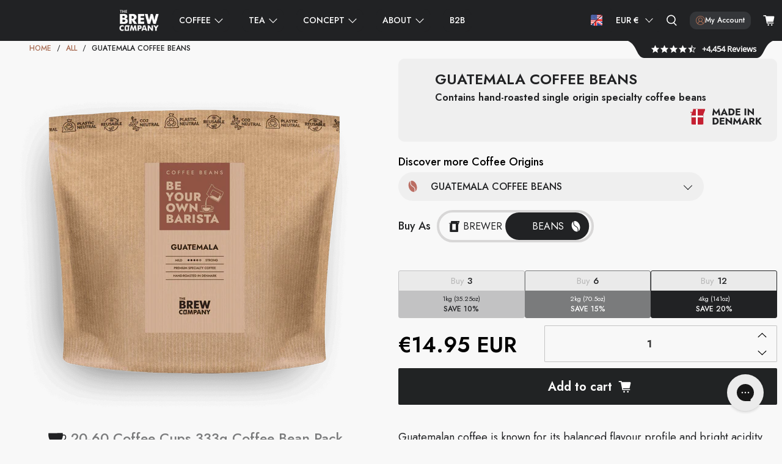

--- FILE ---
content_type: text/html
request_url: https://modapps.com.au/geolocationredirect/getfilecs.php?urlajaxpath=https%3A%2F%2Fmodapps.com.au%2Fgeolocationredirect%2Fassets%2Fgeo%2Fthe-brew-company-en.myshopify.com%2Fgeolocationredirect.js
body_size: 2360
content:
var dbObjCollection = [{appNameId:'2',country:'dk',url:'',append_url:'NO',original_url:'https://brew-company.com/pages/coffee-day-10b',redirect_url:'https://dk.brew-company.com/pages/coffee-day-10b'},{appNameId:'2',country:'dk',url:'',append_url:'NO',original_url:'https://brew-company.com/collections/coffeebrewers/products/peru-coffeebrewer',redirect_url:'https://dk.brew-company.com/products/peru-coffeebrewer'},{appNameId:'2',country:'dk',url:'',append_url:'NO',original_url:'https://brew-company.com/pages/coffee-day-13b',redirect_url:'https://dk.brew-company.com/pages/coffee-day-13b'},{appNameId:'2',country:'dk',url:'',append_url:'NO',original_url:'https://brew-company.com/collections/coffeebrewers/products/uganda-coffeebrewer',redirect_url:'https://dk.brew-company.com/collections/coffeebrewers/products/uganda-coffeebrewer'},{appNameId:'2',country:'dk',url:'',append_url:'NO',original_url:'https://brew-company.com/pages/coffee-day-15b',redirect_url:'https://dk.brew-company.com/pages/coffee-day-15b'},{appNameId:'2',country:'dk',url:'',append_url:'NO',original_url:'https://brew-company.com/collections/coffeebrewers/products/zambia-coffeebrewer',redirect_url:'https://dk.brew-company.com/collections/coffeebrewers/products/zambia-coffeebrewer'},{appNameId:'2',country:'dk',url:'',append_url:'NO',original_url:'https://brew-company.com/pages/coffee-day-17b',redirect_url:'https://dk.brew-company.com/pages/coffee-day-17b'},{appNameId:'2',country:'dk',url:'',append_url:'NO',original_url:'https://brew-company.com/pages/coffee-day-21b',redirect_url:'https://dk.brew-company.com/pages/coffee-day-21b'},{appNameId:'2',country:'dk',url:'',append_url:'NO',original_url:'https://brew-company.com/products/kenya-coffeebrewer',redirect_url:'https://dk.brew-company.com/products/kenya-coffeebrewer'},{appNameId:'2',country:'dk',url:'',append_url:'NO',original_url:'https://brew-company.com/pages/coffee-day-23b',redirect_url:'https://dk.brew-company.com/pages/coffee-day-23b'},{appNameId:'2',country:'dk',url:'',append_url:'NO',original_url:'https://brew-company.com/pages/coffee-day-24b',redirect_url:'https://dk.brew-company.com/pages/coffee-day-24b'},{appNameId:'2',country:'dk',url:'',append_url:'NO',original_url:'https://brew-company.com/copenhagen1',redirect_url:'https://dk.brew-company.com/pages/copenhagen-day-1'},{appNameId:'2',country:'dk',url:'',append_url:'NO',original_url:'http://brew-company.com/copenhagen2',redirect_url:'https://dk.brew-company.com/pages/copenhagen-day-2'},{appNameId:'2',country:'dk',url:'',append_url:'NO',original_url:'http://brew-company.com/copenhagen3',redirect_url:'https://dk.brew-company.com/pages/copenhagen-day-3'},{appNameId:'2',country:'dk',url:'',append_url:'NO',original_url:'http://brew-company.com/Copenhagen4',redirect_url:'https://dk.brew-company.com/pages/copenhagen-day-4'},{appNameId:'2',country:'dk',url:'',append_url:'NO',original_url:'http://brew-company.com/Copenhagen5',redirect_url:'https://dk.brew-company.com/pages/Copenhagen-day-5'},{appNameId:'2',country:'dk',url:'',append_url:'NO',original_url:'http://brew-company.com/Copenhagen6',redirect_url:'https://dk.brew-company.com/pages/Copenhagen-day-6'},{appNameId:'2',country:'dk',url:'',append_url:'NO',original_url:'http://brew-company.com/Copenhagen7',redirect_url:'https://dk.brew-company.com/pages/Copenhagen-day-7'},{appNameId:'2',country:'dk',url:'',append_url:'NO',original_url:'https://brew-company.com/pages/copenhagen-day-2',redirect_url:'https://dk.brew-company.com/pages/copenhagen-day-2'},{appNameId:'2',country:'dk',url:'',append_url:'NO',original_url:'https://brew-company.com/pages/Copenhagen-day-3',redirect_url:'https://dk.brew-company.com/pages/Copenhagen-day-3'},{appNameId:'2',country:'dk',url:'',append_url:'NO',original_url:'https://brew-company.com/pages/Copenhagen-day-4',redirect_url:'https://dk.brew-company.com/pages/Copenhagen-day-4'},{appNameId:'2',country:'dk',url:'',append_url:'NO',original_url:'http://brew-company.com/Copenhagen8',redirect_url:'https://dk.brew-company.com/pages/Copenhagen-day-8'},{appNameId:'2',country:'dk',url:'',append_url:'NO',original_url:'http://brew-company.com/Copenhagen9',redirect_url:'https://dk.brew-company.com/pages/Copenhagen-day-9'},{appNameId:'2',country:'dk',url:'',append_url:'NO',original_url:'https://brew-company.com/pages/Copenhagen-day-9',redirect_url:'https://dk.brew-company.com/pages/Copenhagen-day-9'},{appNameId:'2',country:'dk',url:'',append_url:'NO',original_url:'https://brew-company.com/pages/coffee-day-1',redirect_url:'https://dk.brew-company.com/pages/coffee-day-1'},{appNameId:'2',country:'dk',url:'',append_url:'NO',original_url:'http://brew-company.com/Copenhagen10',redirect_url:'https://dk.brew-company.com/pages/Copenhagen-day-10'},{appNameId:'2',country:'dk',url:'',append_url:'NO',original_url:'https://brew-company.com/pages/Copenhagen-day-10',redirect_url:'https://dk.brew-company.com/pages/Copenhagen-day-10'},{appNameId:'2',country:'dk',url:'',append_url:'NO',original_url:'https://brew-company.com/pages/coffee-day-2',redirect_url:'https://dk.brew-company.com/pages/coffee-day-2'},{appNameId:'2',country:'dk',url:'',append_url:'NO',original_url:'https://brew-company.com/pages/coffee-day-3',redirect_url:'https://dk.brew-company.com/pages/coffee-day-3'},{appNameId:'2',country:'dk',url:'',append_url:'NO',original_url:'https://brew-company.com/pages/coffee-day-4',redirect_url:'https://dk.brew-company.com/pages/coffee-day-4'},{appNameId:'2',country:'dk',url:'',append_url:'NO',original_url:'https://brew-company.com/pages/coffee-day-5',redirect_url:'https://dk.brew-company.com/pages/coffee-day-5'},{appNameId:'2',country:'dk',url:'',append_url:'NO',original_url:'https://brew-company.com/pages/coffee-day-6',redirect_url:'https://dk.brew-company.com/pages/coffee-day-6'},{appNameId:'2',country:'dk',url:'',append_url:'NO',original_url:'https://brew-company.com/pages/coffee-day-7',redirect_url:'https://dk.brew-company.com/pages/coffee-day-7'},{appNameId:'2',country:'dk',url:'',append_url:'NO',original_url:'https://brew-company.com/pages/coffee-day-8',redirect_url:'https://dk.brew-company.com/pages/coffee-day-8'},{appNameId:'2',country:'dk',url:'',append_url:'NO',original_url:'https://brew-company.com/pages/coffee-day-9',redirect_url:'https://dk.brew-company.com/pages/coffee-day-9'},{appNameId:'2',country:'dk',url:'',append_url:'NO',original_url:'https://brew-company.com/pages/coffee-day-10',redirect_url:'https://dk.brew-company.com/pages/coffee-day-10'},{appNameId:'2',country:'dk',url:'',append_url:'NO',original_url:'https://brew-company.com/pages/coffee-day-11',redirect_url:'https://dk.brew-company.com/pages/coffee-day-11'},{appNameId:'2',country:'dk',url:'',append_url:'NO',original_url:'https://brew-company.com/pages/coffee-day-12',redirect_url:'https://dk.brew-company.com/pages/coffee-day-12'},{appNameId:'2',country:'dk',url:'',append_url:'NO',original_url:'https://brew-company.com/pages/coffee-day-13',redirect_url:'https://dk.brew-company.com/pages/coffee-day-13'},{appNameId:'2',country:'dk',url:'',append_url:'NO',original_url:'https://brew-company.com/pages/coffee-day-14',redirect_url:'https://dk.brew-company.com/pages/coffee-day-14'},{appNameId:'2',country:'dk',url:'',append_url:'NO',original_url:'https://brew-company.com/pages/coffee-day-15',redirect_url:'https://dk.brew-company.com/pages/coffee-day-15'},{appNameId:'2',country:'dk',url:'',append_url:'NO',original_url:'https://brew-company.com/pages/coffee-day-16',redirect_url:'https://dk.brew-company.com/pages/coffee-day-16'},{appNameId:'2',country:'dk',url:'',append_url:'NO',original_url:'https://brew-company.com/pages/coffee-day-17',redirect_url:'https://dk.brew-company.com/pages/coffee-day-17'},{appNameId:'2',country:'dk',url:'',append_url:'NO',original_url:'https://brew-company.com/pages/coffee-day-18',redirect_url:'https://dk.brew-company.com/pages/coffee-day-18'},{appNameId:'2',country:'dk',url:'',append_url:'NO',original_url:'https://brew-company.com/pages/coffee-day-19',redirect_url:'https://dk.brew-company.com/pages/coffee-day-19'},{appNameId:'2',country:'dk',url:'',append_url:'NO',original_url:'https://brew-company.com/pages/coffee-day-20',redirect_url:'https://dk.brew-company.com/pages/coffee-day-20'},{appNameId:'2',country:'dk',url:'',append_url:'NO',original_url:'https://brew-company.com/pages/coffee-day-21',redirect_url:'https://dk.brew-company.com/pages/coffee-day-21'},{appNameId:'2',country:'dk',url:'',append_url:'NO',original_url:'https://brew-company.com/pages/coffee-day-22',redirect_url:'https://dk.brew-company.com/pages/coffee-day-22'},{appNameId:'2',country:'dk',url:'',append_url:'NO',original_url:'https://brew-company.com/pages/coffee-day-23',redirect_url:'https://dk.brew-company.com/pages/coffee-day-23'},{appNameId:'2',country:'dk',url:'',append_url:'NO',original_url:'https://brew-company.com/pages/coffee-day-24',redirect_url:'https://dk.brew-company.com/pages/coffee-day-24'},{appNameId:'2',country:'dk',url:'',append_url:'NO',original_url:'https://brew-company.com/pages/coffee-day-25',redirect_url:'https://dk.brew-company.com/pages/coffee-day-25'},{appNameId:'2',country:'dk',url:'',append_url:'NO',original_url:'https://brew-company.com/pages/sustainability',redirect_url:'https://dk.brew-company.com/pages/baeredygtighed'},{appNameId:'2',country:'dk',url:'',append_url:'NO',original_url:'https://brew-company.com/pages/copenhagen-day-1',redirect_url:'https://dk.brew-company.com/pages/copenhagen-day-1'},{appNameId:'2',country:'dk',url:'',append_url:'NO',original_url:'https://brew-company.com/pages/copenhagen-day-2',redirect_url:'https://dk.brew-company.com/pages/copenhagen-day-2'},{appNameId:'2',country:'dk',url:'',append_url:'NO',original_url:'https://brew-company.com/pages/copenhagen-day-3',redirect_url:'https://dk.brew-company.com/pages/copenhagen-day-3'},{appNameId:'2',country:'dk',url:'',append_url:'NO',original_url:'https://brew-company.com/pages/Copenhagen-day-5',redirect_url:'https://dk.brew-company.com/pages/Copenhagen-day-5'},{appNameId:'2',country:'dk',url:'',append_url:'NO',original_url:'https://brew-company.com/pages/Copenhagen-day-6',redirect_url:'https://dk.brew-company.com/pages/Copenhagen-day-6'},{appNameId:'2',country:'dk',url:'',append_url:'NO',original_url:'https://brew-company.com/pages/Copenhagen-day-7',redirect_url:'https://dk.brew-company.com/pages/Copenhagen-day-7'},{appNameId:'2',country:'dk',url:'',append_url:'NO',original_url:'https://brew-company.com/pages/Copenhagen-day-8',redirect_url:'https://dk.brew-company.com/pages/Copenhagen-day-8'},{appNameId:'2',country:'dk',url:'',append_url:'NO',original_url:'https://brew-company.com/pages/Copenhagen-day-9',redirect_url:'https://dk.brew-company.com/pages/Copenhagen-day-9'},{appNameId:'2',country:'dk',url:'',append_url:'NO',original_url:'https://brew-company.com/pages/Copenhagen-day-10',redirect_url:'https://dk.brew-company.com/pages/Copenhagen-day-10'},{appNameId:'2',country:'dk',url:'',append_url:'NO',original_url:'https://brew-company.com/pages/Copenhagen-day-11',redirect_url:'https://dk.brew-company.com/pages/Copenhagen-day-11'},{appNameId:'2',country:'dk',url:'',append_url:'NO',original_url:'https://brew-company.com/pages/Copenhagen-day-12',redirect_url:'https://dk.brew-company.com/pages/Copenhagen-day-12'},{appNameId:'2',country:'dk',url:'',append_url:'NO',original_url:'https://brew-company.com/pages/Copenhagen-day-13',redirect_url:'https://dk.brew-company.com/pages/Copenhagen-day-13'},{appNameId:'2',country:'dk',url:'',append_url:'NO',original_url:'https://brew-company.com/pages/Copenhagen-day-14',redirect_url:'https://dk.brew-company.com/pages/Copenhagen-day-14'},{appNameId:'2',country:'dk',url:'',append_url:'NO',original_url:'https://brew-company.com/pages/Copenhagen-day-15',redirect_url:'https://dk.brew-company.com/pages/Copenhagen-day-15'},{appNameId:'2',country:'dk',url:'',append_url:'NO',original_url:'https://brew-company.com/pages/Copenhagen-day-16',redirect_url:'https://dk.brew-company.com/pages/Copenhagen-day-16'},{appNameId:'2',country:'dk',url:'',append_url:'NO',original_url:'https://brew-company.com/pages/Copenhagen-day-17',redirect_url:'https://dk.brew-company.com/pages/Copenhagen-day-17'},{appNameId:'2',country:'dk',url:'',append_url:'NO',original_url:'https://brew-company.com/pages/Copenhagen-day-18',redirect_url:'https://dk.brew-company.com/pages/Copenhagen-day-18'},{appNameId:'2',country:'dk',url:'',append_url:'NO',original_url:'https://brew-company.com/pages/Copenhagen-day-19',redirect_url:'https://dk.brew-company.com/pages/Copenhagen-day-19'},{appNameId:'2',country:'dk',url:'',append_url:'NO',original_url:'https://brew-company.com/pages/Copenhagen-day-20',redirect_url:'https://dk.brew-company.com/pages/Copenhagen-day-20'},{appNameId:'2',country:'dk',url:'',append_url:'NO',original_url:'https://brew-company.com/pages/Copenhagen-day-21',redirect_url:'https://dk.brew-company.com/pages/Copenhagen-day-21'},{appNameId:'2',country:'dk',url:'',append_url:'NO',original_url:'https://brew-company.com/pages/Copenhagen-day-22',redirect_url:'https://dk.brew-company.com/pages/Copenhagen-day-22'},{appNameId:'2',country:'dk',url:'',append_url:'NO',original_url:'https://brew-company.com/pages/Copenhagen-day-23',redirect_url:'https://dk.brew-company.com/pages/Copenhagen-day-23'},{appNameId:'2',country:'dk',url:'',append_url:'NO',original_url:'http://brew-company.com/Copenhagen11',redirect_url:'https://dk.brew-company.com/pages/Copenhagen-day-11'},{appNameId:'2',country:'dk',url:'',append_url:'NO',original_url:'https://brew-company.com/pages/Copenhagen-day-24',redirect_url:'https://dk.brew-company.com/pages/Copenhagen-day-24'},{appNameId:'2',country:'dk',url:'',append_url:'NO',original_url:'http://brew-company.com/Copenhagen12',redirect_url:'https://dk.brew-company.com/pages/Copenhagen-day-12		'},{appNameId:'2',country:'dk',url:'',append_url:'NO',original_url:'https://brew-company.com/pages/Copenhagen-day-25',redirect_url:'https://dk.brew-company.com/pages/Copenhagen-day-25'},{appNameId:'2',country:'dk',url:'',append_url:'NO',original_url:'http://brew-company.com/Copenhagen13',redirect_url:'https://dk.brew-company.com/pages/Copenhagen-day-13'},{appNameId:'2',country:'dk',url:'',append_url:'NO',original_url:'http://brew-company.com/Copenhagen14',redirect_url:'https://dk.brew-company.com/pages/Copenhagen-day-14'},{appNameId:'2',country:'dk',url:'',append_url:'NO',original_url:'http://brew-company.com/Copenhagen15',redirect_url:'https://dk.brew-company.com/pages/Copenhagen-day-15'},{appNameId:'2',country:'dk',url:'',append_url:'NO',original_url:'http://brew-company.com/Copenhagen16',redirect_url:'https://dk.brew-company.com/pages/Copenhagen-day-16'},{appNameId:'2',country:'dk',url:'',append_url:'NO',original_url:'http://brew-company.com/Copenhagen17',redirect_url:'https://dk.brew-company.com/pages/Copenhagen-day-17'},{appNameId:'2',country:'dk',url:'',append_url:'NO',original_url:'http://brew-company.com/Copenhagen18',redirect_url:'https://dk.brew-company.com/pages/Copenhagen-day-18'},{appNameId:'2',country:'dk',url:'',append_url:'NO',original_url:'http://brew-company.com/Copenhagen19',redirect_url:'https://dk.brew-company.com/pages/Copenhagen-day-19'},{appNameId:'2',country:'dk',url:'',append_url:'NO',original_url:'http://brew-company.com/Copenhagen20',redirect_url:'https://dk.brew-company.com/pages/copenhagen-day-20'},{appNameId:'2',country:'dk',url:'',append_url:'NO',original_url:'http://brew-company.com/Copenhagen21',redirect_url:'https://dk.brew-company.com/pages/copenhagen-day-21'},{appNameId:'2',country:'dk',url:'',append_url:'NO',original_url:'http://brew-company.com/Copenhagen22',redirect_url:'https://dk.brew-company.com/pages/copenhagen-day-22'},{appNameId:'2',country:'dk',url:'',append_url:'NO',original_url:'http://brew-company.com/Copenhagen23',redirect_url:'https://dk.brew-company.com/pages/copenhagen-day-23'},{appNameId:'2',country:'dk',url:'',append_url:'NO',original_url:'http://brew-company.com/Copenhagen24',redirect_url:'https://dk.brew-company.com/pages/copenhagen-day-24'},{appNameId:'2',country:'dk',url:'',append_url:'NO',original_url:'http://brew-company.com/Copenhagen25',redirect_url:'https://dk.brew-company.com/pages/Copenhagen-day-25'},{appNameId:'2',country:'dk',url:'',append_url:'NO',original_url:'https://brew-company.com/pages/coffee-day-9b',redirect_url:'https://dk.brew-company.com/pages/coffee-day-9b'},]; 
 /* console.log(temp8Check); */

 function RemoveLastCharFrmStringWC(dString, rchar){
 if(dString != null && rchar != null){
  if(dString.length > 0 && rchar.length > 0) {
    var lastChar = dString.substr(dString.length - 1);
    if(lastChar == rchar) {     
      dString = dString.slice(0,-1);
    }
  }
 }
 return dString;
}

function GetLocation(href) {
    var l = document.createElement("a");
    l.href = href;
    return l;
}



var urlString = window.top.location.href;
urlParams = parseURLParams(urlString);
if(urlParams){
   if(urlParams['geo']=="false"){
      Cookies.set('geo',"false",{ path: '/' });
}   
}
var actual_url= window.location.href;

if(actual_url != Cookies.get("same_domain")){
if(!Cookies.get('geo')){
 
  var rand="1599602028";
  /*if(Cookies.get("data"+rand)){
     window.top.location.href =Cookies.get("data"+rand);
    } */
    if(!Cookies.get("mod_cc")){
      modBarjquery.ajax({
          url: '//pro.ip-api.com/json/?key=MQXSLbxUAhwAwzB',
            type: 'POST',
            dataType: 'jsonp'
          }).success (function (data1) {
           console.log ("IP API");
           Cookies.set("mod_cc"+rand,data1['countryCode']);
           Cookies.set("mod_cn"+rand,data1['country']); 
             auto_url_bar();
              auto_bar();
          });
     
   }
   setTimeout(function(){
        if(!Cookies.get("mod_cc"+rand)){
        modBarjquery.ajax({
                url: "http://api.ipapi.com/api/check?access_key=3b026537ce9f3956700c31bee96daa53",
                dataType: "jsonp",
                type: "POST",                
            }).success(function(data4){ 
 				var data5 = data4['country_code'];
            console.log ("Geo IP Nekudo")
           
           Cookies.set("mod_cc"+rand,data5['country_code']);
          Cookies.set("mod_cn"+rand,data5['country_name']); 
              auto_url_bar();
                auto_bar();
            });
        }
        
    }, 2000);

/*Backed up on 3 sep 2019 due to shutdown of geoip api.

setTimeout(function(){
        if(!Cookies.get("mod_cc"+rand)){
        modBarjquery.ajax({
                url: "//geoip.nekudo.com/api",
                dataType: "jsonp",
                type: "POST",                
            }).success(function(data4){ 
 				var data5 = data4['country'];
            console.log ("Geo IP Nekudo")
           
           Cookies.set("mod_cc"+rand,data5['code']);
          Cookies.set("mod_cn"+rand,data5['name']); 
              auto_url_bar();
                auto_bar();
            });
        }
        
    }, 2000);

*/
   
    setTimeout(function(){
        if(!Cookies.get("mod_cc"+rand)){
        modBarjquery.ajax({
                url: "//modapps.com.au/geolocationredirect/index.php/redirect/geo/",
                dataType: "json",
                type: "POST",
                data: { data: "U2FsdGVkX1/e2lqwo1vX8EBKMFkGnhE9VU/oRvs+yi4="}
            }).success(function(data2){ 
              Cookies.set("mod_cc"+rand,data2['country_code']);
              Cookies.set("mod_cn"+rand,data2['country_name']);
              auto_url_bar();
                auto_bar();
            });
        }
        
    }, 2000);

 } 
 
function auto_url_bar(){
if(Cookies.get("mod_cc"+rand)){
        
       var searchAppId = "2";
       var searchCountry = Cookies.get("mod_cc"+rand);
console.log(searchCountry);
       if(searchCountry != null){
        searchCountry = searchCountry.replace(/\"/g, "");

       }
      var searchUrl = RemoveLastCharFrmStringWC(window.top.location.href,'/').replace('www.','');
console.log(searchUrl);
      var resultObj = '';
      resultObj = modBarjquery.grep(dbObjCollection, function(e){ return (e.appNameId == searchAppId && (e.country.toUpperCase().indexOf(searchCountry) >= 0)) && RemoveLastCharFrmStringWC(e.original_url,'/').replace('www.','') == searchUrl});
console.log(resultObj);
      if(resultObj != null){
        if (resultObj.length == 0) {
          // not found
          console.log("Not found - auto_url_bar - searchId 2");
        } else  {
          // access the foo property using result[0].foo
            window.top.location.href=resultObj[0].redirect_url;
        } 
      }
    }
 }

function auto_bar(){    
if(Cookies.get("mod_cc"+rand)){
      var checkUrlPath = '';
      var searchAppId = "1";
      var searchCountry = Cookies.get("mod_cc"+rand);
      if(searchCountry != null){
        searchCountry = searchCountry.replace(/\"/g, "");
      }
      var searchUrl = window.top.location.href;

      var resultObj = '';
      resultObj = modBarjquery.grep(dbObjCollection, function(e){ return (e.appNameId == searchAppId && (e.country.toUpperCase().indexOf(searchCountry) >= 0)); });

      if(resultObj != null){
        if (resultObj.length == 0) {
          // not found
          console.log("Not found - auto bar function - searchAppId 1");
        } else  {
          // access the foo property using result[0].foo
          var rdpURL = GetLocation(resultObj[0].url);
          if(resultObj[0].append_url.toUpperCase() == "YES") {
              checkUrlPath = RemoveLastCharFrmStringWC(rdpURL.href,'/') + window.location.pathname + window.location.search ; 
          }
          else 
          {
              checkUrlPath = rdpURL.href;
          }
        
          if(checkUrlPath.length > 0){
            Cookies.set("data"+rand,checkUrlPath);
            Cookies.set("same_domain",resultObj[0].url);
            window.top.location.href = Cookies.get("data"+rand);
          } 
        } 
      }
    }
 }

}
    function parseURLParams(url) {
      var queryStart = url.indexOf("?") + 1,
          queryEnd   = url.indexOf("#") + 1 || url.length + 1,
          query = url.slice(queryStart, queryEnd - 1),
          pairs = query.replace(/\+/g, " ").split("&"),
          parms = {}, i, n, v, nv;

      if (query === url || query === "") {
          return;
      }

      for (i = 0; i < pairs.length; i++) {
          nv = pairs[i].split("=");
          n = decodeURIComponent(nv[0]);
          v = decodeURIComponent(nv[1]);

          if (!parms.hasOwnProperty(n)) {
              parms[n] = [];
          }

          parms[n].push(nv.length === 2 ? v : null);
      }
      return parms;
      }




   

--- FILE ---
content_type: text/css
request_url: https://brew-company.com/cdn/shop/t/34/assets/custom.scss.css?v=16960194140329881691758952359
body_size: 16664
content:
.container .column,.container .columns{margin-left:8px;margin-right:8px}.title-container{position:relative;background:#efefef;border-radius:10px;padding:20px 25px}.title-container .product-title,.title-container .product-title-desc{color:#212224}.title-container .product-title{margin-bottom:0}.title-container .product-title-desc{font-weight:600;margin-top:5px}.title-container .product-title-desc span{display:inline-block;padding:0 7px;margin:2px 0;border-radius:50px;white-space:nowrap}.title-container .product-title-row-two{display:flex;justify-content:space-between;align-items:center;gap:30px;margin-top:5px}.title-container .product-title-row-two .title-container-yotpo-reviews .yotpo-sr-bottom-line-score{line-height:1!important;margin-bottom:-3px!important;font-size:14px!important}.title-container .product-title-row-two .title-container-yotpo-reviews .star-container svg stop:last-of-type{stop-color:transparent!important}.title-container .product-title-row-two .title-container-yotpo-reviews .yotpo-sr-vertical-border{border-color:#212224!important}.title-container .product-title-row-two .title-container-yotpo-reviews .yotpo-sr-bottom-line-text{font-size:14px!important}.title-container .product-title-row-two .title-container-yotpo-reviews .yotpo-star-rating-reviews-summary-text{padding-top:0!important}.title-container .product-title-row-two .title-img-side img{width:80px}.title-container .title-spec-color-triangle{position:absolute;bottom:0;left:0;width:47px;height:47px;background:linear-gradient(to bottom left,transparent 0%,transparent 50%,#efefef 50%,#efefef 100%);border-radius:0 0 0 10px}@media only screen and (max-width: 600px){.title-container .product-title-row-two .title-img-side img{width:80px}}@media only screen and (min-width: 600px) and (max-width: 799px){.title-container{padding:20px 25px 20px 60px}.title-container .product-title{padding-right:130px}}@media only screen and (min-width: 1024px){.title-container .product-title-row-two .title-img-side img{width:117px}}@media only screen and (min-width: 1280px){.title-container{padding:20px 25px 20px 60px}.title-container .product-title{padding-right:155px}}.product-form-container.variant-box-logic-with-one-elements__margin-top,.product-form-container.variant-box-logic-with-two-elements__margin-top,.product-form-container.variant-box-logic-with-three-elements__margin-top,.product-form-container{margin-top:70px}.product-block.product-block--form span.sold_out{display:none;margin-top:20px}.product-form-container.variant-box-logic-with-zero-elements__margin-top{margin-top:0}.variant-box-logic-container{visibility:hidden;padding-top:20px;padding-right:20px;position:absolute;margin-top:-50px}.variant-box-logic-container.variant-logic-sold-out-class{position:relative}.product-block.product-block--variant-box-logic-block .variant-box-logic-container:first-of-type{margin-top:0}.variant-box-logic-container.show-variant-box-logic-container{visibility:visible;display:flex;justify-content:left;align-items:center}.variant-box-logic-box{display:flex;align-items:center;margin-right:30px;position:relative}.variant-box-logic-box .variant-box-logic-img{display:flex;align-items:center;justify-content:center}.variant-box-logic-box .variant-box-logic-img img{max-height:40px;min-height:29px}.variant-box-logic-box p{margin-left:10px;text-transform:uppercase}.variant-box-logic-box:last-of-type{margin-right:0}.variant-box-hover-description_wrapper{display:flex;flex-direction:column-reverse;justify-content:center;align-items:center;width:11px;height:11px;position:relative}.variant-box-hover-description_wrapper .variant-box-hover-description_icon{margin-left:5px;min-width:19px;max-width:19px;position:absolute;bottom:-1px;left:0}.variant-box-hover-description_wrapper .variant-box-hover-description_content{opacity:0;z-index:-1;background:#c29679;color:#fff;border-left:5px solid #000;width:200px;padding:10px 10px 15px;text-align:center;margin-left:-158px;position:relative}.variant-box-hover-description_wrapper .variant-box-hover-description_content:after{content:"";width:11px;height:11px;background:#c29679;border-right:2px solid #c29679;border-bottom:2px solid #c29679;transform:translate(-50%) rotate(45deg);position:absolute;bottom:-5.5px}.variant-box-hover-description_wrapper.variant-box-1 .variant-box-hover-description_content:after{right:0}.variant-box-hover-description_wrapper.variant-box-2 .variant-box-hover-description_content:after,.variant-box-hover-description_wrapper.variant-box-3 .variant-box-hover-description_content:after{right:2px}.variant-box-hover-description_wrapper:hover .variant-box-hover-description_content{opacity:1;z-index:100}@media only screen and (min-width: 798px) and (max-width: 1250px){.product-form-container.variant-box-logic-with-one-elements__margin-top{margin-top:70px}.product-form-container.variant-box-logic-with-two-elements__margin-top{margin-top:132.667px}.product-form-container.variant-box-logic-with-three-elements__margin-top,.product-form-container{margin-top:195.334px}.variant-box-logic-container{position:absolute;margin-top:-143px}.variant-box-logic-container.show-variant-box-logic-container{display:block}.variant-box-logic-box{margin:20px 0 0}.variant-box-logic-box p{margin-left:15px}.variant-box-logic-box .variant-box-logic-img{min-width:50px}.variant-box-logic-box:first-of-type{margin-top:0}}@media only screen and (max-width: 798px){.variant-box-hover-description_wrapper.variant-box-1 .variant-box-hover-description_content{margin-left:187px}.variant-box-hover-description_wrapper.variant-box-1 .variant-box-hover-description_content:after{left:10px}}@media only screen and (max-width: 600px){.product-form-container.variant-box-logic-with-one-elements__margin-top{margin-top:70px}.product-form-container.variant-box-logic-with-two-elements__margin-top{margin-top:132.667px}.product-form-container.variant-box-logic-with-three-elements__margin-top,.product-form-container{margin-top:195.334px}.variant-box-logic-container{width:95%;position:absolute;margin-top:-143px}.variant-box-logic-container.show-variant-box-logic-container{display:block}.variant-box-logic-box{margin:20px 0 0}.variant-box-logic-box p{margin-left:15px}.variant-box-logic-box .variant-box-logic-img{min-width:50px}.variant-box-logic-box:first-of-type{margin-top:0}.variant-box-hover-description_wrapper.variant-box-1 .variant-box-hover-description_content,.variant-box-hover-description_wrapper.variant-box-2 .variant-box-hover-description_content,.variant-box-hover-description_wrapper.variant-box-3 .variant-box-hover-description_content{margin-left:187px}.variant-box-hover-description_wrapper.variant-box-1 .variant-box-hover-description_content:after,.variant-box-hover-description_wrapper.variant-box-2 .variant-box-hover-description_content:after,.variant-box-hover-description_wrapper.variant-box-3 .variant-box-hover-description_content:after{left:10px}}@media only screen and (max-width: 480px){.variant-box-logic-container{padding-right:15px}.variant-box-hover-description_wrapper.variant-box-1,.variant-box-hover-description_wrapper.variant-box-2,.variant-box-hover-description_wrapper.variant-box-3{margin-left:auto}.variant-box-hover-description_wrapper.variant-box-1 .variant-box-hover-description_content,.variant-box-hover-description_wrapper.variant-box-2 .variant-box-hover-description_content,.variant-box-hover-description_wrapper.variant-box-3 .variant-box-hover-description_content{margin-left:-158px}.variant-box-hover-description_wrapper.variant-box-1 .variant-box-hover-description_content:after,.variant-box-hover-description_wrapper.variant-box-2 .variant-box-hover-description_content:after,.variant-box-hover-description_wrapper.variant-box-3 .variant-box-hover-description_content:after{left:183px}}@media (pointer: coarse){.variant-box-hover-description_wrapper:hover .variant-box-hover-description_content{opacity:0;z-index:-1}}.variant-box-hover-description_wrapper .variant-box-hover-description_content.show-variant-box-hover-description_content{opacity:1;z-index:100}.upsell-text-container,.cond-upsell-text-container.show-cond-upsell-text-container{display:grid;grid-template-columns:1fr 1fr 1fr 1fr 1fr 1fr;border:1px solid #C29679;margin-top:10px}.cond-upsell-text-container{display:none}.upsell-text-box{width:100%;padding:10px 0}.upsell-text-box:first-of-type{grid-area:box-1}.upsell-text-box:nth-of-type(2){grid-area:box-2}.upsell-text-box:nth-of-type(3){grid-area:box-3}.upsell-text-box:nth-of-type(4){grid-area:box-4}.upsell-text-box:nth-of-type(5){grid-area:box-5}.cond-upsell-text-container.show-cond-upsell-text-container.have-one-upsell-child,.upsell-text-container.have-one-upsell-child{grid-template-areas:"box-1 box-1 box-1 box-1 box-1 box-1"}.cond-upsell-text-container.show-cond-upsell-text-container.have-two-upsell-child,.upsell-text-container.have-two-upsell-child{grid-template-areas:"box-1 box-1 box-1 box-2 box-2 box-2"}.cond-upsell-text-container.show-cond-upsell-text-container.have-three-upsell-child,.upsell-text-container.have-three-upsell-child{grid-template-areas:"box-1 box-1 box-2 box-2 box-3 box-3"}.cond-upsell-text-container.show-cond-upsell-text-container.have-four-upsell-child,.upsell-text-container.have-four-upsell-child{grid-template-areas:"box-1 box-1 box-2 box-2 box-3 box-3" "box-4 box-4 box-4 box-4 box-4 box-4"}.cond-upsell-text-container.show-cond-upsell-text-container.have-five-upsell-child,.upsell-text-container.have-five-upsell-child{grid-template-areas:"box-1 box-1 box-2 box-2 box-3 box-3" "box-4 box-4 box-4 box-5 box-5 box-5"}.upsell-text-box-text,.cond-upsell-text-box-text{width:100%;text-transform:uppercase;text-align:center;font-size:16px;font-weight:400;line-height:22px}.upsell-text-box-text .upsell-text-box-text-value,.cond-upsell-text-box-text .upsell-text-box-text-value{font-weight:700;font-size:21.2px;padding-left:5px}.upsell-text-box .upsell-text-box-text,.upsell-text-box .cond-upsell-text-box-text{border-left:1px solid #C29679}.upsell-text-container div:nth-of-type(4),.upsell-text-container div:nth-of-type(5),.cond-upsell-text-container div:nth-of-type(4),.cond-upsell-text-container div:nth-of-type(5){border-top:1px solid #C29679}.upsell-text-container div:first-of-type .upsell-text-box-text,.upsell-text-container div:nth-of-type(4) .upsell-text-box-text,.cond-upsell-text-container div:first-of-type .cond-upsell-text-box-text,.cond-upsell-text-container div:nth-of-type(4) .cond-upsell-text-box-text{border:none}@media only screen and (min-width: 798px) and (max-width: 1150px){.upsell-text-box-text .upsell-text-box-text-value,.cond-upsell-text-box-text .upsell-text-box-text-value{display:block;margin-top:5px}}@media only screen and (min-width: 360px) and (max-width: 570px){.upsell-text-box-text .upsell-text-box-text-value,.cond-upsell-text-box-text .upsell-text-box-text-value{display:block;margin-top:5px}}@media only screen and (max-width: 360px){.upsell-text-container,.cond-upsell-text-container.show-cond-upsell-text-container{display:flex;flex-direction:column}.upsell-text-box{width:95%;border-top:1px solid #C29679;border-left:none}.upsell-text-box .upsell-text-box-text,.upsell-text-box .cond-upsell-text-box-text{border-left:none}.upsell-text-box:first-of-type{border-top:none}}.smart-payment-button--false .purchase-details{margin-top:33px;align-items:center}.product-quantity-box.purchase-details__quantity{display:flex;justify-content:space-between;align-items:center;margin-top:0;margin-right:15px}.purchase-details.has-quantity-box-true.limited-items-left .purchase-details__quantity{margin-bottom:35px}.modal_price.subtitle{margin-bottom:0;font-size:35px;font-weight:600;margin-top:5px;margin-right:15px}.modal_price.subtitle .price .money{white-space:nowrap}.modal_price.subtitle .compare-at-price{margin-left:0;color:#7a7b7c}.modal_price.subtitle .sale.savings{font-size:16px;color:#fd951f}.quantity-wrapper.quantity-style--stacked{width:100%}.quantity-wrapper.quantity-style--stacked .quantity-input.quantity-element.input{font-weight:700}.quantity-wrapper.quantity-style--stacked .plus-control .quantity-plus,.quantity-wrapper.quantity-style--stacked .minus-control .quantity-minus,.quantity-wrapper.quantity-style--stacked .quantity-input.quantity-element.input{border-style:solid;border-color:#c4c4c4;background-color:#f8f8f8}.quantity-wrapper.quantity-style--stacked .plus-control .quantity-plus{border-width:1px 1px 0 0}.quantity-wrapper.quantity-style--stacked .minus-control .quantity-minus{border-width:0 1px 1px 0}.quantity-wrapper.quantity-style--stacked .items_left{display:block!important;margin:0;width:100%;position:absolute;top:calc(100% - 2px);background:#fd951f;color:#fff;padding:0 10px;border-radius:0 0 2px 2px;text-align:center;font-size:14px;line-height:35px;font-weight:700;white-space:nowrap}.purchase-details.has-quantity-box-true .purchase-details__spb--false{max-width:50%}.purchase-details .purchase-details__spb--false{margin:10px 0 0}.quantity-input.quantity-element.input{padding-right:0}@media only screen and (min-width: 1400px){.purchase-details.has-quantity-box-true .purchase-details__spb--false{margin-top:0}.purchase-details.has-quantity-box-true.limited-items-left .purchase-details__buttons{margin-bottom:35px}}@media only screen and (max-width: 1400px){.smart-payment-button--false .purchase-details{display:block}.purchase-details__quantity.product-quantity-box.quantity-box--stacked,.purchase-details.has-quantity-box-true .purchase-details__spb--false{min-width:100%}.modal_price.subtitle{margin-right:45px}}@media only screen and (max-width: 480px){.modal_price.subtitle{margin-right:10px}}.description.content.has-padding-top{padding-top:38px}.header__menu-items .header__link:hover,.header__menu-items .header__link.is-active,.header__menu-items .header__link>a:hover,.header__menu-items .header__link>a.is-active{color:#9f5b4a;fill:#9f5b4a}.navbar-link[href*="/collections/christmas"],.mobile-menu__item[href*="/collections/christmas"]{color:#f2ab26}.header__link.loading-icon{width:19.19px;height:19.19px;border:2px solid #bd4021;border-bottom-color:transparent;border-radius:50%;display:inline-block;box-sizing:border-box;animation:rotation 1s linear infinite;display:none!important}@keyframes rotation{0%{transform:rotate(0)}to{transform:rotate(360deg)}}.hide-cart-icon,.header__link.loading-icon.hide-loading-icon{display:none}#shopify-section-header-classic{z-index:99;position:relative}.header .section.is-width-wide{background-color:#212224}.fixed-top-shop-now-btn,.shopify-section.product-template.product-main,#template-product .dynamic-sections .product-main{z-index:1}.selectors-form__item.selectors-form__currency{z-index:100}.disclosure__toggle.disclosure__toggle--currency{background-color:transparent;color:#fff;margin-top:0;padding:8px;white-space:nowrap}.disclosure__toggle.disclosure__toggle--currency .icon{width:.8rem;height:.8rem}.disclosure__list-wrap{top:39px}.disclosure-list{background-color:#343639;border:none;border-radius:5px;padding:0}.disclosure-list__item .disclosure__button{font-weight:400;padding:8px;border-radius:5px;color:#fff}.disclosure-list__item .disclosure__button:hover{background-color:#212224;color:#fff}.disclosure-list__item.disclosure-list__item--current{display:none}@media screen and (min-width: 798px) and (max-width: 1024px){.disclosure__toggle.disclosure__toggle--currency{margin-top:10px}}.language-switcher{font-size:0;position:relative;min-width:20px}.language-switcher:hover{cursor:pointer}.language-switcher .active-lang{padding:0 10px 12.23px;margin-bottom:-12.23px}.language-switcher ul{display:none;z-index:20000;position:absolute;top:calc(100% + 12.23px);width:40px;background-color:#343639;border-radius:5px}.language-switcher ul li{padding:5px 10px;border-radius:5px}.language-switcher ul li:hover{background-color:#212224}.language-switcher ul li:first-of-type{padding:10px 10px 5px}.language-switcher ul li:last-of-type{padding:5px 10px 10px}.language-switcher ul.active{display:block}.language-switcher img{min-width:20px}@media only screen and (min-width: 420px) and (max-width: 798px){.mobile-header .selectors-form{margin:0 2px}.mobile-header .header__link.action-area__link{margin:0 5px}.mobile-header .header-cart.action-area__link{margin-left:5px}}@media only screen and (max-width: 420px){.language-switcher .active-lang{padding:0 5px 12.23px}.language-switcher ul{left:-5px}}@media only screen and (min-width: 1024px){.header .selectors-form{margin:0 2px}.header .header__link.action-area__link{margin:0 5px}.header .header-cart.action-area__link{margin-left:5px}}.mobile-logo{padding-left:10px}#mobile-header{z-index:15}#mobile-header .mobile-header__logo{width:max-content}@media only screen and (max-width: 798px){.mobile-menu__toggle-button{left:20px;width:49px}.mobile-menu__toggle-icon{padding:0 10px}.mobile-header__open-menu{line-height:1}}@media only screen and (max-width: 480px){.mobile-menu__toggle-button{width:59px;left:0}}.footer__container{background-color:#212224}.footer__credits,.footer__credits a{color:#fff}.social-icons .icon{width:30px;height:30px}#shopify-privacy-banner-button-div{margin-right:70px}@media only screen and (max-width: 1024px){.sub-footer__row--second .sub-footer-right--selectors-only{display:block}}@media only screen and (min-width: 1350px){.header .navbar{position:relative}.header .header__icons{position:absolute;height:100%;right:0}}.grecaptcha-badge{display:none!important}.fixed-top-shop-now-btn{display:none;position:fixed;top:20px;right:20px;cursor:pointer;border:1px solid #212224;font-size:12px;text-align:center;background-color:#212224;text-transform:uppercase;height:initial;transition:.25s all;z-index:0;-webkit-border-radius:3px;border-radius:3px;color:#fff;line-height:1;padding:13px 40px;white-space:nowrap;font-weight:600}.fixed-top-shop-now-btn:hover{cursor:pointer;color:#18191b;border-color:#18191b;background:#f8f8f8}.scroll-down .fixed-top-shop-now-btn,.scroll-down .ajax-fixed-submit{display:flex;top:130px}.scroll-down .fixed-top-shop-now-btn{z-index:5}.scroll-down .ajax-fixed-submit{z-index:100}.scroll-up .fixed-top-shop-now-btn,.scroll-up .ajax-fixed-submit{display:flex;top:130px}.scroll-up .fixed-top-shop-now-btn{z-index:5}.scroll-up .ajax-fixed-submit{z-index:100}.template-product .fixed-top-shop-now-btn{display:none!important}.button--add-to-cart:focus:not(:active),.button--add-to-cart.is-focused:not(:active),a.button--add-to-cart.button:focus:not(:active),a.button--add-to-cart.button.is-focused:not(:active){box-shadow:none}.button--add-to-cart:disabled:hover{cursor:not-allowed;color:#fff;background-color:#212324;border-color:#0000}.ajax-fixed-submit{z-index:45;display:none;max-width:150px;position:fixed;top:20px;right:20px;cursor:pointer;font-size:12px;text-align:center;text-transform:uppercase;height:initial;transition:.25s all;-webkit-border-radius:3px;border-radius:3px;line-height:1;white-space:nowrap;font-weight:600;outline:none;min-height:40px}.ajax-fixed-submit span{font-size:12px}.fixed-add-to-cart-product-form .fixed-add-to-cart-quantity-box-wrapper,.fixed-add-to-cart-product-form .fixed-add-to-cart-custom-message{display:none}.banner__heading{font-size:70px;color:#fff}.faceted-filter-group-display__price-range{grid:unset}.collection__filters .collection__sort-by-filter{margin-bottom:10px}.collection__filters .collection__your-filters{display:none;width:210px}.collection__filters .collection__your-filters .filters-button{background-color:#f8f8f8;border:1px solid #212224;color:#363636;cursor:pointer;font-size:1em;height:36px;width:100%;text-align:left;padding-left:.8rem}.collection__filters .collection__your-filters .filters-button:hover{border-color:#b5b5b5}.collection__filters .collection__your-filters .filters-button:active,.collection__filters .collection__your-filters .filters-button:focus{border-color:#bd4021;box-shadow:0 0 0 .125em #bd402140}.shopify-section.product-template.product-breadcrumb{z-index:10}.shopify-section.product-template.product-breadcrumb .page-navigation-arrows,.sidebar-block__filters-heading{display:none}.sidebar-block__filters-heading .close-button{position:absolute;right:0;top:0;padding:15px 20px;cursor:pointer;font-size:1.5rem}.sidebar-block__filters-heading .heading-divider{margin:10px 0}@media only screen and (max-width: 1024px){.banner__heading{font-size:2.5em}}@media only screen and (max-width: 798px){.sidebar-section{display:none;width:80%!important;position:fixed;right:0;top:0;height:100vh;z-index:99;background:#f8f8f8;margin-right:0!important;margin-left:0!important;padding:20px;-webkit-box-shadow:-3px 2px 15px 0px rgba(0,0,0,.5);box-shadow:-3px 2px 15px #00000080;overflow:auto}.sidebar-block__filters-heading{display:block}.shopify-section.product-template.product-breadcrumb .breadcrumb__container{padding-top:27px}}@media only screen and (max-width: 480px){.banner__heading{font-size:2em}.collection__filters .collection__your-filters{width:100%}}@media only screen and (min-width: 481px){.collection__filters .collection__sort-by-filter{margin-right:10px}}.swatch.is-flex.is-flex-wrap.swatch-radios{margin-top:18px;max-width:calc(50% - 12px)}@media only screen and (max-width: 1024px){.swatch.is-flex.is-flex-wrap.swatch-radios{max-width:100%}}.swatch.swatch-radios .swatch-element{border:none;border-bottom:#fff 1px solid;background-color:#fff;transition:all .2s}.swatch.swatch-radios .swatch-element .first-loop .crossed-out{cursor:pointer}.swatch.swatch-radios .swatch-element .crossed-out{cursor:not-allowed}.swatch.swatch-radios .swatch__options{display:flex;flex-wrap:nowrap;width:100%;flex-direction:column-reverse;position:absolute;bottom:42px;background-color:#f8f8f8;border:1px solid;border-bottom:none;border-top-left-radius:3px;border-top-right-radius:3px;z-index:6}@media only screen and (min-width: 798px){.swatch.swatch-radios .swatch__options{overflow-y:auto;overflow-x:hidden;max-height:200px}}.swatch.swatch-radios .swatch__option{min-width:222px;width:100%;margin:0}.swatch.swatch-radios .swatch__option.selected{display:none}.swatch.swatch-radios .swatch__option:hover{background-color:#d8d7d7}.swatch.swatch-radios .swatch-option-title{min-width:222px;width:100%;color:#212224;font-size:15px;font-weight:400;text-align:center;min-height:42px;line-height:30px;display:flex;align-items:center;justify-content:center;text-transform:unset;-webkit-user-select:none;user-select:none;padding:0 35px 0 10px;border-radius:3px;border:1px solid}.swatch.swatch-radios .swatch-option-title:hover{cursor:pointer;background-color:#d8d7d7}.swatch.swatch-radios .swatch-option-title:after,.swatch.swatch-radios .swatch-option-title:not(.is-loading):not(.is-arrowless):after{content:"";position:absolute;right:20px;top:45%;transform:translateY(-50%) rotate(45deg);width:10px;height:10px;border-right:1px solid #212224;border-bottom:1px solid #212224;-webkit-transition-property:-webkit-transform;-webkit-transition-duration:1s;-moz-transition-property:-moz-transform;-moz-transition-duration:1s;-webkit-animation-name:pulse-down-arrow;-moz-animation-name:pulse-down-arrow;-webkit-animation-duration:1.5s;-moz-animation-duration:1.5s;-webkit-animation-iteration-count:infinite;-moz-animation-iteration-count:infinite;-webkit-animation-timing-function:linear;-moz-animation-timing-function:linear}.swatch.swatch-radios .swatch-option-title.open{border-top-left-radius:0;border-top-right-radius:0;border-top:none}.swatch.swatch-radios .swatch-option-title.open:after,.swatch.swatch-radios .swatch-option-title.open:not(.is-loading):not(.is-arrowless):after{content:"";position:absolute;right:20px;top:50%;transform:translateY(-50%) rotate(225deg);animation-duration:0s}.swatch.swatch-radios .swatch-option-title.not-available span{text-decoration:line-through;opacity:.6}.sold-out-text{text-transform:lowercase;margin-left:3px;display:none}.not-available .sold-out-text{display:inline}.first-loop .swatch-option-title.not-available span{text-decoration:none;opacity:1}.first-loop .swatch-option-title.not-available .sold-out-text{display:none}.options-selection{display:flex;width:100%;gap:20px}@media only screen and (max-width: 1435px){.swatch.swatch-radios .swatch__option,.swatch-radios .swatch-option-title{min-width:180px}}@media only screen and (max-width: 798px){.options-selection{gap:8px}}@media only screen and (max-width: 480px){.swatch.swatch-radios .swatch__option,.swatch.swatch-radios .swatch-option-title{min-width:160px}}.swatch.swatch-radios .swatch_options input:disabled+.swatch-element,.swatch.swatch-radios input:disabled+.swatch-element{background-color:#ccc}.swatch.swatch-radios .swatch_options input:checked+.swatch-element,.swatch.swatch-radios .swatch input:checked+.swatch-element{box-shadow:none!important;border-color:#fff}.swatch.swatch-radios{position:relative;flex-grow:1}.swatch.swatch-radios .swatch-element{min-height:30px}.swatch.swatch-radios .swatch-element label{width:100%;min-height:42px;line-height:30px;display:flex;align-items:center;justify-content:center;text-align:center;text-transform:unset;-webkit-user-select:none;user-select:none}.swatch.swatch-radios .swatch-element label .swatch-option-value{font-size:15px;font-weight:400;line-height:20px;white-space:normal}.swatch.swatch-radios .swatch-element label .swatch-value{display:table-caption;text-align:left}.swatch.swatch-radios .swatch-element label .swatch-icon{max-height:30px;max-width:30px}.swatch.swatch-radios .option-title{color:#212224;font-size:18px;font-weight:600;display:flex;align-items:center;line-height:36px;margin-left:3px;margin-bottom:0}.swatch.swatch-default{width:100%;margin-top:18px}.swatch.swatch-default .option-title{color:#212224;font-size:18px;font-weight:600;display:flex;align-items:center;line-height:36px;margin-left:3px;margin-bottom:0}.swatch.swatch-default .swatch__options{display:grid;grid-template-columns:repeat(auto-fill,minmax(244px,1fr));width:100%;height:100%;gap:6px}.swatch.swatch-default .swatch__option{min-width:unset;width:auto;margin:1.25% 0 0}.swatch.swatch-default .swatch__option label{width:100%;height:auto;min-height:40px;display:flex;align-items:center;justify-content:center}.swatch.swatch-default .swatch__option label img{width:75px}.swatch.swatch-default .swatch__option label .swatch-option-value{line-height:1.5;white-space:normal}@media only screen and (max-width: 1440px){.swatch.swatch-default .swatch__options{grid-template-columns:repeat(auto-fill,minmax(194px,1fr))}}@media only screen and (max-width: 600px){.swatch.swatch-default .swatch__options{grid-template-columns:repeat(auto-fill,minmax(162px,1fr))}}@media only screen and (max-width: 798px){.shopify-section.product-template.product-main{margin-bottom:14px}.shopify-section.product-template.product-main .product__information .product-block .product-app{margin-bottom:22px}.shopify-section.product-template.product-main .product__information .product-block .product-title.title{margin-bottom:8px;line-height:28px}}.custom-msg-wrapper{margin-top:10px;display:flex;flex-wrap:wrap;position:relative}.custom-msg-wrapper .custom-msg-label{width:100%;text-transform:uppercase;font-weight:700;margin-bottom:10px;color:#212224}.custom-msg-wrapper textarea{width:100%;min-width:100%;height:154px;min-height:125px;max-height:300px;border:2px solid #C4C4C4;border-radius:3px;background-color:#f8f8f8;padding:6px 6px 38px;scroll-padding:6px 6px 38px 6px;font-size:16px}.custom-msg-wrapper textarea:focus{outline:none;border-color:#212224}.custom-msg-wrapper .custom-msg-counter{width:calc(100% - 19px);background-color:#f8f8f8;color:#7a7b7c;font-weight:500;padding:7px 14px;position:absolute;left:2px;bottom:2px}.custom-msg-wrapper .custom-msg-counter span:first-of-type{margin-right:3px}.custom-msg-wrapper .custom-msg-counter span:last-of-type{margin-left:3px}@-moz-document url-prefix(){.custom-msg-wrapper textarea{padding-right:9px}.custom-msg-wrapper .custom-msg-counter{width:calc(100% - 14px)}}@media (hover: none) and (max-width: 798px){.custom-msg-wrapper textarea{padding-right:9px}.custom-msg-wrapper .custom-msg-counter{width:calc(100% - 14px)}}@media only screen and (min-width: 1024px) and (max-width: 1280px){.custom-msg-wrapper .custom-msg-label{font-size:20px}}@media only screen and (min-width: 798px) and (max-width: 1024px){.custom-msg-wrapper .custom-msg-label{font-size:16px}}@media only screen and (min-width: 500px) and (max-width: 798px){.custom-msg-wrapper .custom-msg-label{font-size:20px}}@media only screen and (max-width: 500px){.custom-msg-wrapper .custom-msg-label{font-size:16px}}@media only screen and (max-width: 798px){.product__description{margin:0 24px}}@media only screen and (min-width: 600px){.product__description{font-size:1.125rem}}.content .pdp-accordion-wrapper{list-style:none;margin:20px 0}.pdp-accordion-wrapper li:hover .accordion-head{color:#bd4021}.pdp-accordion-wrapper li:hover .accordion-toggle:before,.pdp-accordion-wrapper li:hover .accordion-toggle:after{background-color:#bd4021}.pdp-accordion-wrapper .accordion-head{position:relative;font-weight:600;color:#212224;text-transform:uppercase;font-size:16px;padding:13px 20px;margin:0!important;border-radius:50px;background-color:#f0f0f0;transition:all .4s}.pdp-accordion-wrapper .accordion-head:hover{cursor:pointer}.pdp-accordion-wrapper .accordion-toggle{position:absolute;top:18px;right:20px;width:12px;height:12px}.pdp-accordion-wrapper .accordion-toggle:before,.pdp-accordion-wrapper .accordion-toggle:after{content:"";position:absolute;background-color:#212224;transition:transform .4s ease-out}.pdp-accordion-wrapper .accordion-toggle:before{top:0;left:50%;width:2px;height:100%;margin-left:-1px}.pdp-accordion-wrapper .accordion-toggle:after{top:50%;left:0;width:100%;height:2px;margin-top:-1px}.pdp-accordion-wrapper .accordion-body{background-color:#f0f0f0;border-radius:0 3px 3px;padding:0 20px;overflow:hidden;display:flex;align-items:center;max-height:0;opacity:0;transition:opacity .4s,max-height .5s}.pdp-accordion-wrapper .accordion-text-wrap{padding:13px 0;margin-bottom:10px;flex:5 1 0}.pdp-accordion-wrapper .accordion-text-wrap a{text-decoration:underline;font-weight:700}.pdp-accordion-wrapper .active .accordion-head{color:#bd4021;border-radius:3px 3px 0}.pdp-accordion-wrapper .active .accordion-toggle:before,.pdp-accordion-wrapper .active .accordion-toggle:after{background-color:#bd4021}.pdp-accordion-wrapper .active .accordion-toggle:before{transform:rotate(90deg)}.pdp-accordion-wrapper .active .accordion-toggle:after{transform:rotate(180deg)}.pdp-accordion-wrapper .active .accordion-body{max-height:500px;opacity:1}.product-benefits__main-title{text-align:center}.product-benefits.container{justify-content:center}.product-benefits.container .column,.product-benefits .flickity-viewport .flickity-slider .featured-promotions__block{margin-left:3px;margin-right:3px}.product-benefits .flickity-button{background:#f7f7f7;height:100%;border-radius:0}.product-benefits .flickity-button.flickity-prev-next-button.previous{left:0}.product-benefits .flickity-button.flickity-prev-next-button.next{right:0}.product-benefits .flickity-button .flickity-button-icon{fill:transparent}.featured-promotions .product-benefits__section{margin-bottom:124px}.featured-promotions .product-benefits__section.is-width-standard .featured-promotions__wrapper.container .featured-promotions__block{margin-bottom:6px}.featured-promotions .product-benefits__section.is-width-standard .featured-promotions__wrapper.flickity-enabled .featured-promotions__block{margin-left:3px;margin-right:3px}.equal-columns--outside-trim .one-thirds{width:calc(25% - (20px - (20px / 3)))}.product-benefits__content{background:#f7f7f7;padding:48px 20px;height:100%}.product-benefits__content .product-benefits__heading{display:flex;align-items:center}.product-benefits__content .product-benefits__heading .product-benefits__title{font-size:20px;color:#bd4021}.product-benefits__content .product-benefits__divider{height:2px;background-color:#bd4021;margin:1rem 0 1.5rem}.product-benefits__content .product-benefits__description p{font-size:12px;line-height:174%}.product-benefits__content .product-benefits__description p a{text-decoration:underline;font-weight:700}.product-benefits__content .product-benefits__link{margin-top:1rem}.product-benefits__content .product-benefits__link a{color:gray;text-transform:uppercase;text-decoration:underline;font-size:12px;transition:.3s linear}.product-benefits__content .product-benefits__link a:hover{color:#000}.product-benefits__content .product-benefits__title{flex:2 1 0}.product-benefits__content .image-element__wrap{height:auto;margin-right:0;text-align:right;flex:1 1 0;padding-left:10px}.product-benefits__content .image-element__wrap img{max-height:60px;display:inline;width:auto}@media only screen and (max-width: 798px){.featured-promotions .product-benefits__section{margin-bottom:0}}@media only screen and (min-width: 798px){.product-benefits.featured-promotions__wrapper{display:flex;justify-content:center;align-items:flex-start}}.made-in-denmark-img{margin:0 auto;display:none;max-width:200px}@media only screen and (max-width: 798px){.made-in-denmark-img.mobile-only{display:block}.currency-switcher{min-width:50px}.mobile-icons .action-area__link{padding-left:2px}}@media only screen and (min-width: 799px){.made-in-denmark-img.desktop-only{display:block;margin:10px 0 0}}.yotpo .yotpo-display-wrapper{margin-bottom:1rem;display:block}.yotpo .bottom-line-items .bottom-line-only-container span{display:block}.yotpo .yotpo-bottomline.pull-left.star-clickable .text-m{margin-left:5px}@media only screen and (max-width: 400px){.yotpo-regular-box.yotpo-bottomline.bottom-line-items-container-desktop .bottom-line-items-wrapper{margin-left:25px}.yotpo-regular-box.yotpo-bottomline.bottom-line-items-container-desktop .bottom-line-items-wrapper .bottom-line-items .avg-score{left:-6px}}@media only screen and (max-width: 573px){.yotpo.yotpo-main-widget.yotpo-small .yotpo-review .footer-additional-actions{width:100%;margin-bottom:10px;float:unset!important}.yotpo .yotpo-review .yotpo-footer .yotpo-grouping-reference,.yotpo .yotpo-review .yotpo-footer .yotpo-syndication-reference{margin-top:0!important;margin-bottom:10px}}@media screen and (min-width: 400px) and (max-width: 960px){.yotpo-regular-box.yotpo-bottomline.bottom-line-items-container-desktop .bottom-line-items-wrapper{margin-left:68px}}@media only screen and (max-width: 799px){.dynamic-sections .shopify-section.image-with-text.image-with-text-1:nth-child(2n) .image-with-text__text-column{order:2}.dynamic-sections .shopify-section.image-with-text.image-with-text-1:nth-child(2n) .image-with-text__image-column.has-image-crop:not(.image-crop--none){height:auto}}@media only screen and (min-width: 799px){.sidebar-block__heading{padding-bottom:14px;font-size:22px;transition:.4s;cursor:pointer}.sidebar-block__heading:after{position:absolute;content:" ";background:#e2e8f0;height:2px;width:100%;bottom:0}.active span{-ms-transform:rotate(180deg);-webkit-transform:rotate(180deg);transform:rotate(180deg)}.active:after{background:#bd4021}.sidebar-block__content.content{padding-top:30px;display:none}.triangle-caret{width:0;height:0;border-left:5px solid transparent;border-right:5px solid transparent;border-top:5px solid #000000}}#theme-ajax-cart{overflow:auto;z-index:99}.greeting-card-ajax{margin-left:-16px;margin-right:-16px;border-bottom:2px solid rgba(33,34,36,.5)}.greeting-card{cursor:pointer;text-align:center}.greeting-card .greeting-card-cart-container{min-width:100%;display:flex;justify-content:center;align-items:center;text-transform:uppercase}.greeting-card .greeting-card-cart-container .greeting-card-icon{margin-right:1rem;height:50px;transition:all .3s}.greeting-card a{color:#000}.greeting-card:hover a{color:#bd4020}.greeting-card:hover .greeting-card-icon{filter:brightness(0%)}.ajax-cart__greeting-card .greeting-card{width:auto}.ajax-cart__details-wrapper .ajax-cart__details-row{padding:10px;margin-top:10px;background:#f2f2f2}.sustainability-info{display:flex;align-items:center;justify-content:space-between;padding:1rem 0 30px;max-width:700px}.sustainability-info .sustainability-info__title{font-weight:500;text-transform:uppercase;font-size:18px;letter-spacing:.05rem}.sustainability-info .sustainability-info__contributions{display:flex;gap:2rem}.sustainability-info .sustainability-info__contributions .sustainability-info__contribution{display:inherit}.sustainability-info .sustainability-info__contributions .sustainability-info__contribution img{height:40px;margin-right:10px}.sustainability-info .sustainability-info__contributions .sustainability-info__contribution .sustainability-info__description p{display:table-caption}.sustainability-info .sustainability-info__more{color:#b28365;font-weight:600;text-decoration:underline;letter-spacing:.05rem;font-size:18px}.sustainability-divider{height:1px;background-color:#000}.ajax-cart__sustainability-info{display:flex;flex-direction:column}.ajax-cart__sustainability-info .sustainability-info{flex-direction:column;order:2;gap:1rem;margin:auto}.ajax-cart__sustainability-info .sustainability-info .sustainability-info__title,.ajax-cart__sustainability-info .sustainability-info .sustainability-info__contributions,.ajax-cart__sustainability-info .sustainability-info .sustainability-info__more{margin:auto}.ajax-cart__sustainability-info .sustainability-info .sustainability-info__title,.ajax-cart__sustainability-info .sustainability-info .sustainability-info__description{font-size:14px;letter-spacing:normal}.ajax-cart__sustainability-info .sustainability-info .sustainability-info__contributions{margin-top:.6rem}.ajax-cart__sustainability-info .sustainability-divider{margin-bottom:0;margin-top:1rem;height:2px;background-color:#21222480}.cart__form .cart__item-list .sustainability-info{margin-left:auto}.cart__form .cart__item-list .cart__featured-links{text-align:right}@media only screen and (max-width: 1400px){.sustainability-info{flex-direction:column;align-items:flex-start;gap:1rem}.sustainability-info .sustainability-info__title,.sustainability-info .sustainability-info__contributions,.sustainability-info .sustainability-info__more{margin:auto!important}.sustainability-info .sustainability-info__title,.sustainability-info .sustainability-info__description{letter-spacing:normal}.sustainability-info .sustainability-info__contributions{margin:.6rem 0 6px;gap:4rem}.cart__form .cart__item-list .sustainability-info{flex-direction:row;align-items:center;gap:0}.cart__form .cart__item-list .sustainability-info .sustainability-info__contributions{gap:2rem}}@media only screen and (max-width: 798px){.sustainability-info{max-width:unset;padding:1rem 0 54px}.sustainability-info .sustainability-info__title{font-size:18px}.sustainability-info .sustainability-info__description{font-size:16px}.cart__form .cart__item-list .sustainability-info{flex-direction:column;gap:1rem}.cart__form .cart__item-list .sustainability-info .sustainability-info__title,.cart__form .cart__item-list .sustainability-info .sustainability-info__contributions,.cart__form .cart__item-list .sustainability-info .sustainability-info__more{text-align:center}.cart__form .cart__item-list .sustainability-info .sustainability-info__contributions{justify-content:center}.cart__form .cart__item-list .cart__featured-links{text-align:center}}.difference-flipcards__section{margin-top:84px;padding:0 10px}.difference-flipcards__main-title-wrapper{width:100%;display:flex}.difference-flipcards__main-title{width:max-content;font-size:41px}.difference-flipcards__content{display:flex;justify-content:space-evenly;margin-top:75px;gap:10px}.flipcard-block__container{width:24%;background-color:#fafafa;position:relative}.flipcard-block__front{padding:8%;position:absolute;height:100%;width:100%;z-index:2;transition:opacity .3s;display:flex;align-items:center;justify-content:center;flex-direction:column}.flipcard-block__front .flipcard-block-front__img img{display:inherit;margin:0 auto;height:78px}.flipcard-block__front .flipcard-block-front__title{font-size:16px;text-align:center;margin:26px auto 0}.flipcard-block__back{padding:8% 8% 10%;opacity:0;transition:opacity .3s}.flipcard-block__back .flipcard-block-back__title{font-size:16px;text-align:center;margin:26px auto 0}.flipcard-block__back p{margin-top:65px}.flipcard-block__back p a{z-index:1}.flipcard-block__back p a:hover{color:#9f9f9f!important}.flipcard-block__container:hover .flipcard-block__front{opacity:0;z-index:-1}.flipcard-block__container:hover .flipcard-block__back{opacity:1}@media (pointer: coarse){.flipcard-block__container:hover .flipcard-block__front{opacity:1;z-index:2}.flipcard-block__container:hover .flipcard-block__back{opacity:0}}@media only screen and (max-width: 1024px){.difference-flipcards__section .difference-flipcards__content{display:grid;grid-template-columns:1fr 1fr!important;justify-content:space-evenly}.difference-flipcards__content .flipcard-block__container{width:100%!important}}@media only screen and (max-width: 798px){.difference-flipcards__main-title{font-size:35px}}@media only screen and (max-width: 520px){.difference-flipcards__main-title{font-size:25px}}@media only screen and (max-width: 480px){.difference-flipcards__section .difference-flipcards__content{display:block!important}.flipcard-block__container{margin-top:10px}}.flipcard-block__container.flip-difference-flipcard-back .flipcard-block__front{opacity:0;z-index:-1}.flipcard-block__container.flip-difference-flipcard-back .flipcard-block__back{opacity:1}@media only screen and (min-width: 799px){.product__images.one-half.column.medium-down--one-whole{position:sticky;top:80px;height:min-content}}.product-gallery.has-height-set .product-gallery__main img{width:auto;margin:0 auto;border-radius:10px}.product-gallery__thumbnail img{border-radius:10px}@media only screen and (max-width: 1250px){.product-gallery.has-height-set .product-gallery__main img{width:100%}}.product-gallery .product-gallery__main .flickity-button{background:transparent}@media only screen and (max-width: 798px){.product__images{margin-bottom:10px}.product-gallery .product-gallery__main .flickity-prev-next-button{top:47%}.product-gallery .product-gallery__main .flickity-prev-next-button.previous{left:5%}.product-gallery .product-gallery__main .flickity-prev-next-button.next{right:5%}.product-gallery .product-gallery__main .flickity-prev-next-button .flickity-button-icon{width:25px;height:25px}}.rebuy-cart__flyout{width:572px!important}.rebuy-cart__flyout .rebuy-money.compare-at .money,.rebuy-cart__flyout .rebuy-cart__flyout-subtotal-compare-amount .money{text-decoration:line-through}.rebuy-cart__progress-bar-container.above{padding:0 20px 5px}.rebuy-cart__progress-bar-container.below{display:none}.rebuy-cart__flyout-item-quantity-widget .rebuy-cart__flyout-item-quantity-widget-label{cursor:auto;-moz-appearance:textfield}.rebuy-cart__flyout-item-quantity-widget .rebuy-cart__flyout-item-quantity-widget-label::-webkit-outer-spin-button,.rebuy-cart__flyout-item-quantity-widget .rebuy-cart__flyout-item-quantity-widget-label::-webkit-inner-spin-button{-webkit-appearance:none;margin:0}.rebuy-cart__flyout .rebuy-cart__flyout-header,.rebuy-cart__flyout .rebuy-cart__flyout-body,.rebuy-cart__flyout .rebuy-cart__flyout-footer,.rebuy-cart__flyout .rebuy-cart__flyout-item-quantity-widget-button,#rebuy-discount-input{background:#f8f8f8}.rebuy-cart__flyout .rebuy-cart__flyout-header{padding:5px 20px}.rebuy-cart__flyout-footer{padding-top:0!important}.rebuy-cart__flyout-footer .greeting-card-ajax{border-bottom:none;margin-bottom:10px}.rebuy-cart__flyout-footer .greeting-card-ajax a{width:100%}.rebuy-cart__flyout-footer .greeting-card .greeting-card-cart-container{background-color:#efefef;height:42px;transition:all .3s}.rebuy-cart__flyout-footer .greeting-card .greeting-card-cart-container .greeting-card-icon{margin-top:-1px;margin-left:1rem;height:25.78px}.rebuy-cart__flyout-footer .greeting-card a{color:#212224;font-weight:600;transition:none;display:block;width:102%;margin-left:-1%}.rebuy-cart__flyout-footer .rebuy-cart__flyout-discount-container{margin-bottom:10px}.rebuy-cart__flyout-footer .rebuy-cart__flyout-discount-container .rebuy-cart__flyout-discount-form{flex-direction:row;justify-content:center;align-items:center}.rebuy-cart__flyout-footer .rebuy-cart__flyout-discount-container .rebuy-cart__flyout-discount-form .rebuy-cart__flyout-discount-form-left{width:25%}.rebuy-cart__flyout-footer .rebuy-cart__flyout-discount-container .rebuy-cart__flyout-discount-form .rebuy-cart__flyout-discount-form-left .rebuy-cart__flyout-label{font-weight:700;color:#212224}.rebuy-cart__flyout-footer .rebuy-cart__flyout-discount-container .rebuy-cart__flyout-discount-form .rebuy-cart__flyout-discount-form-right{display:flex;justify-content:space-between;width:75%}.rebuy-cart__flyout-footer .rebuy-cart__flyout-discount-container .rebuy-cart__flyout-discount-form .rebuy-cart__flyout-discount-form-right .rebuy-input-label{display:none}.rebuy-cart__flyout-footer .rebuy-cart__flyout-discount-container .rebuy-cart__flyout-discount-form .rebuy-cart__flyout-discount-form-right .rebuy-input{font-size:16px;margin:0;padding:3.5px 15px}.rebuy-cart__flyout-footer .rebuy-cart__flyout-discount-container .rebuy-cart__flyout-discount-form .rebuy-cart__flyout-discount-form-right .rebuy-input:focus-visible{outline-offset:0;outline:1px solid #212224!important;border-color:#212224!important}.rebuy-cart__flyout-footer .rebuy-cart__flyout-discount-container .rebuy-cart__flyout-discount-form .rebuy-cart__flyout-discount-form-right .rebuy-button{margin-left:6px;background-color:#212224;border:1px solid #212224;cursor:pointer;font-weight:500;transition:all .3s;font-size:14px;padding:4px 15px}.rebuy-cart__flyout-footer .rebuy-cart__flyout-discount-container .rebuy-cart__flyout-discount-form .rebuy-cart__flyout-discount-form-right .rebuy-button:hover{background-color:transparent;color:#212224}.rebuy-cart__flyout-footer .rebuy-cart__flyout-discount-container .rebuy-cart__flyout-discount-error-message{padding-left:25%}.rebuy-cart__flyout-footer .rebuy-cart__flyout-subtotal .rebuy-cart__flyout-subtotal-amount{font-size:19px}.rebuy-cart__flyout-footer .rebuy-cart__flyout-subtotal+.rebuy-cart__flyout-actions{margin-top:2px}.rebuy-cart__flyout-footer .rebuy-cart__flyout-actions .rebuy-button.rebuy-cart__checkout-button{background:#212224;border-color:#212224;margin-bottom:8px;cursor:pointer;padding:14px 15px}.rebuy-cart__flyout-footer .rebuy-cart__flyout-actions .rebuy-button.rebuy-cart__continue-shopping-button{border:1px solid #212224;color:#212224;background-color:transparent;margin:0;cursor:pointer;padding:10px 15px}@media (hover: hover) and (pointer: fine){.rebuy-cart__flyout-footer .greeting-card:hover .greeting-card-cart-container{background-color:#212224}.rebuy-cart__flyout-footer .greeting-card:hover a{color:#fff}.rebuy-cart__flyout-footer .greeting-card:hover .greeting-card-icon{filter:brightness(1000%)}}@media only screen and (min-width: 600px){.rebuy-cart__flyout-footer .rebuy-cart__flyout-discount-container{flex-direction:row;align-items:center}.rebuy-cart__flyout-footer .rebuy-cart__flyout-discount-container .rebuy-cart__flyout-discount-right{width:70%}}@media only screen and (max-width: 600px){.rebuy-cart__flyout-footer .rebuy-cart__flyout-discount-container,.rebuy-cart__flyout-footer .rebuy-cart__flyout-discount-container .rebuy-cart__flyout-discount-form{flex-direction:column}.rebuy-cart__flyout-footer .rebuy-cart__flyout-discount-container .rebuy-cart__flyout-discount-form .rebuy-cart__flyout-discount-form-left,.rebuy-cart__flyout-footer .rebuy-cart__flyout-discount-container .rebuy-cart__flyout-discount-form .rebuy-cart__flyout-discount-form-right{width:100%}.rebuy-cart__flyout-footer .rebuy-cart__flyout-discount-container .rebuy-cart__flyout-discount-error-message{padding-left:0}}@media only screen and (max-width: 480px){.rebuy-cart__flyout-footer .rebuy-cart__flyout-actions .rebuy-button.rebuy-cart__checkout-button{padding:9px 15px}.rebuy-cart__flyout-footer .rebuy-cart__flyout-actions .rebuy-button.rebuy-cart__continue-shopping-button{padding:6px 15px}.rebuy-cart__flyout .rebuy-cart__flyout-footer{padding:0 10px 20px}.rebuy-cart__flyout .rebuy-cart__flyout-footer .rebuy-cart__flyout-subtotal .rebuy-cart__flyout-subtotal-label,.rebuy-cart__flyout .rebuy-cart__flyout-footer .rebuy-cart__flyout-subtotal .rebuy-cart__flyout-subtotal-amount{flex-wrap:wrap;justify-content:flex-end;font-size:16px}}.navbar-yotpo-wrapper{position:absolute;top:calc(100% - 1px);right:0}.navbar-yotpo-container-addon-left,.navbar-yotpo-container-addon-right{display:block;margin-top:-1px}.navbar-yotpo-container-addon-left{margin-right:-1px}.navbar-yotpo-container-addon-right{margin-left:-1px}.navbar-yotpo-content{display:flex}.navbar-yotpo-content #y-badges{background-color:#212224!important;min-width:185px;min-height:29px}.navbar-yotpo-content #y-badges .y-badge{width:unset;height:unset;display:flex;flex-direction:row-reverse;align-items:center;padding:5.5px 1.1px;cursor:default}.navbar-yotpo-content #y-badges .y-badge .y-badge-image,.navbar-yotpo-content #y-badges .y-badge .y-badges-certified,.navbar-yotpo-content #y-badges .y-badge .y-powered-by{display:none}.navbar-yotpo-content #y-badges .y-badge .y-badge-stars,.navbar-yotpo-content #y-badges .y-badge .y-badge-reviews{position:static}.navbar-yotpo-content #y-badges .y-badge .y-badge-stars .yotpo-icon{color:#fff;font-size:15px}.navbar-yotpo-content #y-badges .y-badge .y-badge-reviews{font-size:13px;font-weight:700;margin-left:9px}.navbar-yotpo-content #y-badges .y-badge .y-badge-reviews:before{content:"+"}.navbar-yotpo-content #y-badges .y-badge .y-badge-reviews:after{content:" Reviews";text-transform:capitalize}@media only screen and (max-width: 480px){#template-{padding-top:40px}}.thumbnail.product__thumbnail{border:none;background:#efefef;border-radius:8px;margin:0 10px 10px;padding-bottom:10px;display:flex;flex-direction:column;justify-content:space-between}.thumbnail.product__thumbnail.has-thumbnail-sticker .thumbnail-sticker:nth-child(n+4){display:block}.thumbnail.product__thumbnail.has-thumbnail-sticker .thumbnail-sticker:nth-child(n+5){display:none}.product-image__wrapper{display:flex;justify-content:center}.product-image__wrapper .image__container{width:100%;display:flex;align-items:center;justify-content:center}.product-image__wrapper .image__container .image-element__wrap{height:auto}.product-image__wrapper .image__container .sticker-holder__content{padding-top:12px;display:flex;flex-direction:column;align-items:flex-end;gap:3px;max-width:80%}.product-image__wrapper .image__container .sticker-holder__content .thumbnail-sticker{justify-content:center;align-items:center;width:max-content;padding:7px 14px;font-weight:500;border-radius:3px 0 0 3px;max-width:100%}.product-image__wrapper .image__container .sticker-holder__content span{width:max-content}.product-image__wrapper img{border-radius:8px 8px 0 0}.product-thumbnail{font-weight:500;font-size:18px}.product-thumbnail .product-thumbnail__title{color:#212224;font-weight:600}.product-thumbnail .product-thumbnail__price-reviews{display:flex;align-items:center;justify-content:space-between;flex-wrap:wrap}.product-thumbnail .product-thumbnail__price-reviews .product-thumbnail__price{margin:7px 5px 0 0}.product-thumbnail .product-thumbnail__price-reviews .product-thumbnail-yotpo-reviews{padding-top:8px}.product-thumbnail .product-thumbnail__price-reviews .product-thumbnail-yotpo-reviews .yotpo-sr-bottom-line-summary{flex-direction:row!important}.product-thumbnail .product-thumbnail__price-reviews .product-thumbnail-yotpo-reviews .star-container svg path{stroke:#212224}.product-thumbnail .product-thumbnail__price-reviews .product-thumbnail-yotpo-reviews .star-container svg stop:first-of-type{stop-color:#212224!important}.product-thumbnail .product-thumbnail__price-reviews .product-thumbnail-yotpo-reviews .star-container svg stop:last-of-type{stop-color:transparent!important}.product-thumbnail .product-thumbnail__price-reviews .product-thumbnail-yotpo-reviews .yotpo-sr-bottom-line-score{line-height:1!important;margin-bottom:-3px!important;color:#212224!important;font-size:14px!important}.product-thumbnail .product-thumbnail__price-reviews .product-thumbnail-yotpo-reviews .yotpo-sr-bottom-line-right-panel{color:#212224;border-left:1px solid #212224;padding-left:6px}.product-thumbnail .product-thumbnail__price-reviews .product-thumbnail-yotpo-reviews .yotpo-sr-bottom-line-text{font-size:14px!important;color:#212224!important}.yotpo-star-rating-reviews-summary-link{color:#fff}.yotpo-star-rating-reviews-summary-link .yotpo-star-rating-reviews-summary-text{line-height:18px;font-size:15px}.thumbnail__caption,.product__thumbnail-extra-buttons{padding:0 10px}.product__thumbnail-extra-buttons{position:relative;min-height:90px;margin-top:10px}.product__thumbnail-extra-buttons span{-webkit-transform:none;transform:none}.product__thumbnail-extra-buttons .thumbnail-atc-btn,.product__thumbnail-extra-buttons .thumbnail-explore-btn{width:100%;height:40px;font-size:16px;font-weight:500;display:flex;justify-content:center;align-items:center;cursor:pointer;transition:all .2s;border-radius:3px}.product__thumbnail-extra-buttons .thumbnail-atc-btn{background-color:#212224;border:1px solid #212224;color:#fff;margin-bottom:10px}.product__thumbnail-extra-buttons .thumbnail-atc-btn:disabled{opacity:.6;cursor:not-allowed}.product__thumbnail-extra-buttons .thumbnail-atc-btn:disabled:hover{background-color:#212224;color:#fff}.product__thumbnail-extra-buttons .thumbnail-explore-btn{background-color:transparent;color:#212224;border:1px solid #D8D7D7}.product__thumbnail-extra-buttons .thumbnail-atc-modal{opacity:0;z-index:-1;display:flex;flex-direction:column;padding:10px;position:absolute;bottom:0;right:0;width:100%;min-width:350px;background-color:#f8f8f8;border:2px solid #212224;border-radius:4px}.product__thumbnail-extra-buttons .thumbnail-atc-modal .close{margin-left:auto;background:#212224;color:#fff}.product__thumbnail-extra-buttons .thumbnail-atc-modal .atc-modal-variants-label{text-transform:unset}.product__thumbnail-extra-buttons .thumbnail-atc-modal .atc-modal-variants-wrapper{display:grid;grid-template-columns:1fr 1fr;gap:5px}.product__thumbnail-extra-buttons .thumbnail-atc-modal .atc-modal-variants-wrapper .thumbnail-variant{display:flex;flex-direction:column;justify-content:center;align-items:center;text-align:center;min-height:45px;font-size:14px;font-weight:500;background-color:transparent;border:1px solid #212224;border-radius:3px;color:#212224;cursor:pointer;transition:all .2s}.product__thumbnail-extra-buttons .thumbnail-atc-modal .atc-modal-variants-wrapper .thumbnail-variant.active-variant{background-color:#212224;color:#fff}.product__thumbnail-extra-buttons .thumbnail-atc-modal .atc-modal-variants-wrapper.multiple{position:absolute;bottom:45px;left:0;width:100%;display:flex;flex-direction:column-reverse;gap:0;background-color:#f8f8f8}.product__thumbnail-extra-buttons .thumbnail-atc-modal .atc-modal-variants-wrapper.multiple .thumbnail-variant{border-bottom:0;border-radius:0;font-weight:400}.product__thumbnail-extra-buttons .thumbnail-atc-modal .atc-modal-variants-wrapper.multiple .thumbnail-variant:hover{color:#212224}.product__thumbnail-extra-buttons .thumbnail-atc-modal .atc-modal-variants-wrapper.multiple .thumbnail-variant:last-child{border-top-left-radius:3px;border-top-right-radius:3px}.product__thumbnail-extra-buttons .thumbnail-atc-modal .atc-modal-variants-wrapper.multiple .thumbnail-variant.active-variant{display:none}.product__thumbnail-extra-buttons .thumbnail-atc-modal .atc-modal-variants-wrapper.multiple .money-wrapper{display:flex}.product__thumbnail-extra-buttons .thumbnail-atc-modal .atc-modal-variants-wrapper.multiple .compare-at-price{margin-left:5px}.product__thumbnail-extra-buttons .thumbnail-atc-modal .variant-select-wrapper{position:relative}.product__thumbnail-extra-buttons .thumbnail-atc-modal .variant-dropdown-title{position:relative;display:flex;flex-direction:column;justify-content:center;align-items:center;text-align:center;min-height:45px;font-size:14px;font-weight:400;background-color:transparent;border:1px solid #212224;border-bottom-left-radius:3px;border-bottom-right-radius:3px;color:#212224;cursor:pointer;transition:all .2s}.product__thumbnail-extra-buttons .thumbnail-atc-modal .variant-dropdown-title:after,.product__thumbnail-extra-buttons .thumbnail-atc-modal .variant-dropdown-title:not(.is-loading):not(.is-arrowless):after{content:"";position:absolute;right:20px;top:45%;transform:translateY(-50%) rotate(45deg);width:10px;height:10px;border-right:1px solid #212224;border-bottom:1px solid #212224}.product__thumbnail-extra-buttons .thumbnail-atc-modal .variant-dropdown-title.open:after,.product__thumbnail-extra-buttons .thumbnail-atc-modal .variant-dropdown-title.open:not(.is-loading):not(.is-arrowless):after{content:"";position:absolute;right:20px;top:50%;transform:translateY(-50%) rotate(225deg)}.product__thumbnail-extra-buttons .thumbnail-atc-modal .thumbnail-qty-box{margin-top:20px;margin-bottom:8px}.product__thumbnail-extra-buttons .thumbnail-atc-modal .thumbnail-qty-box .quantity-wrapper.quantity-style--stacked .plus-control,.product__thumbnail-extra-buttons .thumbnail-atc-modal .thumbnail-qty-box .quantity-wrapper.quantity-style--stacked .plus-control .quantity-plus,.product__thumbnail-extra-buttons .thumbnail-atc-modal .thumbnail-qty-box .quantity-wrapper.quantity-style--stacked .minus-control,.product__thumbnail-extra-buttons .thumbnail-atc-modal .thumbnail-qty-box .quantity-wrapper.quantity-style--stacked .minus-control .quantity-minus{height:26px;min-height:26px}.product__thumbnail-extra-buttons .thumbnail-atc-modal .thumbnail-qty-box .quantity-wrapper.quantity-style--stacked .quantity-input.quantity-element.input{min-height:50px;font-weight:500}.product__thumbnail-extra-buttons .thumbnail-atc-modal .thumbnail-qty-box .quantity-wrapper.quantity-style--stacked .plus-control .quantity-plus,.product__thumbnail-extra-buttons .thumbnail-atc-modal .thumbnail-qty-box .quantity-wrapper.quantity-style--stacked .minus-control .quantity-minus,.product__thumbnail-extra-buttons .thumbnail-atc-modal .thumbnail-qty-box .quantity-wrapper.quantity-style--stacked .quantity-input.quantity-element.input{border-style:solid;border-color:#c4c4c4}.product__thumbnail-extra-buttons .thumbnail-atc-modal .thumbnail-qty-box .quantity-wrapper.quantity-style--stacked .plus-control .quantity-plus{border-width:1px 1px 0 0}.product__thumbnail-extra-buttons .thumbnail-atc-modal .thumbnail-qty-box .quantity-wrapper.quantity-style--stacked .minus-control .quantity-minus{border-width:0 1px 1px 0}.product__thumbnail-extra-buttons .thumbnail-atc-modal .atc-modal-confirm{display:flex;align-items:center;justify-content:center;height:46px;font-size:16px;color:#fff;font-weight:500;background-color:#212224;border:1px solid #212224;border-radius:3px;cursor:pointer;transition:all .3s}.product__thumbnail-extra-buttons .thumbnail-atc-modal .atc-modal-confirm:disabled{opacity:.6;cursor:not-allowed}.product__thumbnail-extra-buttons .thumbnail-atc-modal .atc-modal-confirm:disabled:hover{background-color:#212224;color:#fff}.product__thumbnail-extra-buttons .thumbnail-atc-modal.show-thumbnail-atc-modal{opacity:1;z-index:2}.product__thumbnail-extra-buttons .thumbnail-atc-modal-background{position:fixed;width:100%;height:100%;background:#000c;z-index:-1;opacity:0;top:0;left:0}.cards-thumbnail .thumbnail-atc-modal .atc-modal-variants-wrapper{margin-bottom:20px}.cards-thumbnail .thumbnail-atc-modal .thumbnail-qty-box{display:none}@media (hover: hover) and (pointer: fine){.product__thumbnail-extra-buttons .atc-modal-variants-wrapper .thumbnail-variant:hover{background-color:#212224;color:#fff}.product__thumbnail-extra-buttons .thumbnail-atc-btn:hover,.product__thumbnail-extra-buttons .atc-modal-confirm:hover{background-color:transparent;color:#212224}.product__thumbnail-extra-buttons .thumbnail-explore-btn:hover{background-color:#212224;color:#fff}}@media only screen and (min-width: 799px) and (max-width: 1280px){.product-thumbnail .product-thumbnail__price-reviews{flex-direction:column;align-items:flex-start}.product__thumbnail-extra-buttons .product-thumbnail-atc-form{width:100%;display:flex;justify-content:center}}@media only screen and (max-width: 1024px){.product__thumbnail-extra-buttons .thumbnail-atc-modal{position:fixed;width:75%;height:min-content;top:25%;left:0;right:0;margin-left:auto;margin-right:auto}.product__thumbnail-extra-buttons .thumbnail-atc-modal.show-thumbnail-atc-modal{z-index:4}.product__thumbnail-extra-buttons .thumbnail-atc-modal.show-thumbnail-atc-modal+.thumbnail-atc-modal-background{opacity:1;z-index:3}}@media only screen and (max-width: 500px){.product-thumbnail .product-thumbnail__title{font-size:16px}.product-thumbnail .product-thumbnail__price-reviews{flex-direction:column;align-items:flex-start}.product-thumbnail .product-thumbnail__price-reviews .product-thumbnail__price{margin:5px 5px 0 0;font-size:16px}.product-thumbnail .product-thumbnail__price-reviews .product-thumbnail-yotpo-reviews .yotpo-sr-bottom-line-summary{flex-direction:column!important}.product-thumbnail .product-thumbnail__price-reviews .product-thumbnail-yotpo-reviews .yotpo-sr-bottom-line-right-panel{border-left:none;padding-left:0}.product__thumbnail-extra-buttons .product-thumbnail-atc-form{width:100%;display:flex;justify-content:center}.product__thumbnail-extra-buttons .thumbnail-atc-modal{width:95%}}.section.collection-desktop-three-mobile-two-columns.is-width-wide{max-width:1920px}.collection-desktop-three-mobile-two-columns .equal-columns--outside-trim .one-third{width:calc(33.3333333333% - (10px - (10px / 3)))}.collection-desktop-three-mobile-two-columns .collection__main .one-third{width:calc(33.3333333333% - 10px)}.collection-desktop-three-mobile-two-columns .thumbnail.product__thumbnail{margin:0 5px 10px}@media only screen and (max-width: 798px){.collection-desktop-three-mobile-two-columns .collection__main .small-down--one-half{width:calc(50% - 10px)}.collection-desktop-three-mobile-two-columns .collection__content .collection__main{margin-left:5px;margin-right:5px}}#shopify-section-announcement-bar{z-index:100}.message-header{padding:.75em 0}.announcement-bar__content{justify-content:center;position:relative;width:100%;overflow:hidden;padding-left:0}.announcement-bar__content>div{display:flex;justify-content:center;align-items:center;position:absolute;width:100%;overflow:hidden;padding:0 40px;text-align:center}.announcement-bar__content>div a.button{z-index:1000;transition:all .3s}.announcement-bar-item__hidden{opacity:0!important;z-index:-1!important}.announcement-bar__animation{animation:in .6s ease}@keyframes in{0%{right:-100%}to{right:0}}@media only screen and (max-width: 798px){.announcement-bar__content>div{align-items:unset}.announcement-bar-item .announcement-bar__text{flex-direction:column}.announcement-bar-item .announcement-bar__text a,.announcement-bar-item .announcement-bar__text button{margin-top:5px}}.product-gallery__video .product-gallery-video-cover,.plyr--video.plyr--youtube .product-gallery-video-cover{position:absolute;top:0;z-index:1;width:100%;height:100%;cursor:grab}.flickity-viewport .flickity-slider{display:flex;align-items:center}.product-gallery__image .plyr--video,.product-gallery__image .plyr--video .plyr__video-wrapper{background:transparent}@media only screen and (min-width: 1600px){.product-gallery__main{width:93%;margin:auto}}.product-type-switcher-container-wrapper{margin-top:20px;position:relative}@media only screen and (max-width: 798px){.product-type-switcher-container-wrapper{margin-top:10px;padding-top:0!important}}.product-type-switcher-title{width:100%;position:absolute;top:0;left:0;font-size:18px;text-transform:unset;font-weight:500}@media only screen and (max-width: 798px){.product-type-switcher-title{display:none}}.product-type-switcher-container-wrapper.switch-btn-enabled{display:flex;align-items:center;justify-content:space-between;width:100%}.product-type-switcher-container-wrapper.switch-btn-enabled .product-type-switcher-container,.product-type-switcher-container-wrapper.switch-btn-enabled .switch-btn-wrapper{width:50%}.product-type-switcher-container{position:relative;min-width:300px;max-width:500px}.product-type-switcher-container .select{transform-style:preserve-3d;display:flex;align-items:center;text-align:left;position:relative;padding:10.5px 40px 10.5px 15px;width:100%;height:auto;background:#efefef;font-size:14px;text-transform:uppercase;color:#212224;border:1px solid #EFEFEF;border-radius:50px;cursor:pointer;transition:all .26s ease-in-out}.product-type-switcher-container .select:after,.product-type-switcher-container .select:not(.is-loading):not(.is-arrowless):after{content:"";position:absolute;right:20px;top:45%;transform:translateY(-50%) rotate(45deg);width:10px;height:10px;border-right:1px solid #212224;border-bottom:1px solid #212224}.product-type-switcher-container .select svg{width:19px;height:auto}.product-type-switcher-container .select .select-text{margin-left:20px;font-size:16px;width:100%;font-weight:500}.product-type-switcher-container .select.show-options{border-bottom:1px solid #FFFFFF;border-radius:3px 3px 0 0}.product-type-switcher-container .select.show-options:after,.product-type-switcher-container .select.show-options:not(.is-loading):not(.is-arrowless):after{content:"";position:absolute;right:20px;top:50%;transform:translateY(-50%) rotate(225deg)}.product-type-switcher-container .options{position:absolute;left:0;width:100%;height:fit-content;background:#efefef;border:1px solid #EFEFEF;border-top:none;border-radius:0 0 3px 3px;overflow:hidden;opacity:0;z-index:-1;transition:all .26s ease-in-out;max-height:400px;overflow-y:scroll;margin-top:-1px}.product-type-switcher-container .options .item a{display:flex;align-items:center;color:#212224;text-transform:uppercase;width:100%;padding:5px 15px;cursor:pointer;font-size:14px;position:relative}.product-type-switcher-container .options .item a:hover{background:#f8f8f8}.product-type-switcher-container .options .item a svg{width:17px;height:auto}.product-type-switcher-container .options .item a .item-text{margin-left:20px;font-weight:500}.product-type-switcher-container .options.show-options{opacity:1;z-index:100}.switch-btn-wrapper{display:flex;align-items:center;justify-content:right;min-width:340px}.switch-btn-wrapper p{text-transform:capitalize;font-size:18px;margin-right:10px;font-weight:500}.switch-btn-wrapper .switch-btn{display:flex;width:100%;height:53px;border-radius:100px;background:#f8f8f8;position:relative;max-width:257px;border:4px solid #D8D7D7}.switch-btn-wrapper .switch-btn:hover .switch-btn-brewer.switch-btn-active{transform:translate(4%)!important}.switch-btn-wrapper .switch-btn:hover .switch-btn-brewer.switch-btn-active~.switch-btn-active-background{transform:translate(4%)!important}.switch-btn-wrapper .switch-btn:hover .switch-btn-beans.switch-btn-active{transform:translate(-4%)!important}.switch-btn-wrapper .switch-btn:hover .switch-btn-beans.switch-btn-active~.switch-btn-active-background{transform:translate(75%)!important}.switch-btn-wrapper .switch-btn .switch-btn-brewer,.switch-btn-wrapper .switch-btn .switch-btn-beans{display:flex;align-items:center;justify-content:center;border-radius:100px;width:100%;height:45px;color:#212224;text-transform:uppercase;position:relative;-webkit-user-select:none;user-select:none;transition:all .3s ease-in-out;background:transparent;z-index:5}.switch-btn-wrapper .switch-btn .switch-btn-brewer span,.switch-btn-wrapper .switch-btn .switch-btn-beans span{line-height:1.2;color:#212224;transition:inherit}.switch-btn-wrapper .switch-btn .switch-btn-brewer svg,.switch-btn-wrapper .switch-btn .switch-btn-beans svg{fill:#212224;position:absolute;transition:inherit}.switch-btn-wrapper .switch-btn .switch-btn-brewer{padding-left:17px}.switch-btn-wrapper .switch-btn .switch-btn-brewer svg{left:13%}.switch-btn-wrapper .switch-btn .switch-btn-beans{padding-right:17px}.switch-btn-wrapper .switch-btn .switch-btn-beans svg{right:13%}.switch-btn-wrapper .switch-btn .switch-btn-active{transition:transform .3s ease-in-out}.switch-btn-wrapper .switch-btn .switch-btn-active span{color:#fff}.switch-btn-wrapper .switch-btn .switch-btn-active svg{fill:#fff}.switch-btn-wrapper .switch-btn .switch-btn-active-background{background:#212224;position:absolute;width:55%;height:45px;border-radius:100px;z-index:1;transition:transform .3s ease-in-out}@media only screen and (min-width: 799px) and (max-width: 1400px){.product-type-switcher-container-wrapper.switch-btn-enabled{display:block}.product-type-switcher-container-wrapper.switch-btn-enabled .product-type-switcher-container,.product-type-switcher-container-wrapper.switch-btn-enabled .switch-btn-wrapper{width:100%}.product-type-switcher-container-wrapper.switch-btn-enabled .switch-btn-wrapper{margin-top:15px;justify-content:left}}@media only screen and (max-width: 798px){.switch-btn-wrapper .switch-btn{height:46px}.switch-btn-wrapper .switch-btn .switch-btn-brewer,.switch-btn-wrapper .switch-btn .switch-btn-beans,.switch-btn-wrapper .switch-btn .switch-btn-active-background{height:34px;margin:2px}}@media only screen and (max-width: 700px){.product-type-switcher-container-wrapper.switch-btn-enabled{display:block}.product-type-switcher-container-wrapper.switch-btn-enabled .product-type-switcher-container,.product-type-switcher-container-wrapper.switch-btn-enabled .switch-btn-wrapper{width:100%}.product-type-switcher-container-wrapper.switch-btn-enabled .switch-btn-wrapper{margin-top:15px;justify-content:space-between}}.product__thumbnail .variants-upsell-container .variant-upsell{gap:5px}.custom-error-msg-when-no-qty-available{display:none;width:100%;text-align:center;color:red}.thumbnail-atc-modal .custom-error-msg-when-no-qty-available{font-size:14px;margin-bottom:8px}.smart-payment-button--false .purchase-details .variants-upsell-container.mobile-only .variant-upsell{padding-top:17px}.variants-upsell-container{position:relative}.variants-upsell-container.mobile-only{display:none}.variants-upsell-container.mobile-only .upsell-btn-label .upsell-btn-label-text{font-size:14px;font-weight:500;line-height:39px}.variants-upsell-container.mobile-only .upsell-btn-value{padding:10px}@media only screen and (max-width: 798px){.variants-upsell-container.desktop-only{display:none}.variants-upsell-container.mobile-only{display:block}}.variants-upsell-container .variant-upsell{display:none;align-items:flex-start;justify-content:space-between;gap:5% 1.25%}.variants-upsell-container .variant-upsell.show-variant-upsell{display:flex;margin-top:39px}.variants-upsell-container .variant-upsell.show-variant-upsell .variant-upsell-label{display:block}.variants-upsell-container .variant-upsell.show-variant-upsell.variants-upsell-grid{display:grid;grid-template-columns:1fr 1fr 1fr}.variants-upsell-container .variant-upsell-label{display:none;text-transform:unset;font-size:16px;font-weight:500;position:absolute;width:100%;top:15px}.variants-upsell-container .upsell-btn-container{width:100%;height:100%;display:flex;flex-direction:column;align-items:center;justify-content:center}.variants-upsell-container .upsell-btn-container:nth-last-of-type(5) .upsell-btn{border:1px solid #7A7B7C85}.variants-upsell-container .upsell-btn-container:nth-last-of-type(5) .upsell-btn:disabled:hover{border:1px solid #7A7B7C85}.variants-upsell-container .upsell-btn-container:nth-last-of-type(5) .upsell-btn-label{background-color:#7a7b7c85;color:#fff}.variants-upsell-container .upsell-btn-container:nth-last-of-type(4) .upsell-btn{border:1px solid #7A7B7C90}.variants-upsell-container .upsell-btn-container:nth-last-of-type(4) .upsell-btn:disabled:hover{border:1px solid #7A7B7C90}.variants-upsell-container .upsell-btn-container:nth-last-of-type(4) .upsell-btn-label{background-color:#7a7b7c90;color:#fff}.variants-upsell-container .upsell-btn-container:nth-last-of-type(3) .upsell-btn{border:1px solid #7A7B7C95}.variants-upsell-container .upsell-btn-container:nth-last-of-type(3) .upsell-btn:disabled:hover{border:1px solid #7A7B7C95}.variants-upsell-container .upsell-btn-container:nth-last-of-type(3) .upsell-btn-label{background-color:#7a7b7c95;color:#fff}.variants-upsell-container .upsell-btn-container:nth-last-of-type(2) .upsell-btn{border:1px solid #7A7B7C}.variants-upsell-container .upsell-btn-container:nth-last-of-type(2) .upsell-btn:disabled:hover{border:1px solid #7A7B7C}.variants-upsell-container .upsell-btn-container:nth-last-of-type(2) .upsell-btn-label{background-color:#7a7b7c;color:#fff}.variants-upsell-container .upsell-btn-container:first-of-type .upsell-btn{border:1px solid #C2C2C3}.variants-upsell-container .upsell-btn-container:first-of-type .upsell-btn:disabled:hover{border:1px solid #C2C2C3}.variants-upsell-container .upsell-btn-container:first-of-type .upsell-btn-label{background-color:#c2c2c3;color:#212224}.variants-upsell-container .upsell-btn-container:last-of-type .upsell-btn{border:1px solid #212224}.variants-upsell-container .upsell-btn-container:last-of-type .upsell-btn:disabled:hover{border:1px solid #212224}.variants-upsell-container .upsell-btn-container:last-of-type .upsell-btn-label{background-color:#212224;color:#fff}.variants-upsell-container .upsell-btn{width:100%;background:transparent;border-radius:3px;padding:0;cursor:pointer;transition:all .3s;transform-style:preserve-3d}.variants-upsell-container .variant-upsell .upsell-btn-container .upsell-btn:disabled{cursor:not-allowed;opacity:.5}.variants-upsell-container .variant-upsell .upsell-btn-container .upsell-btn:disabled .upsell-btn-value{color:#212224}.variants-upsell-container .variant-upsell .upsell-btn-container .upsell-btn:disabled:hover .upsell-btn-value{background:transparent;color:#212224}.variants-upsell-container .variant-upsell .upsell-btn-container .upsell-btn.active-upsell-btn{border:1px solid #212224}.variants-upsell-container .variant-upsell .upsell-btn-container .upsell-btn.active-upsell-btn .upsell-btn-value{background:#212224;color:#fff}.variants-upsell-container .upsell-btn-value,.variants-upsell-container .upsell-btn-label{transform:translateZ(-10px)}.variants-upsell-container .upsell-btn-value{padding:5px 10px;font-size:15px;font-weight:500;transition:inherit;color:#212224;background-color:#21232410}.variants-upsell-container .upsell-btn-value span{font-weight:400;color:#b8b8b8}.variants-upsell-container .upsell-btn-label{color:#212224;padding:5px;display:flex;justify-content:space-between}.variants-upsell-container .upsell-btn-label .upsell-btn-label-text{font-size:12px;text-transform:uppercase;font-weight:500}.variants-upsell-container .upsell-btn-label .upsell-btn-label-weight{display:flex;align-items:center;font-size:11px}.smart-payment-button--false .purchase-details{margin-top:16px}.smart-payment-button--false .purchase-details .variants-upsell-container{width:100%}.smart-payment-button--false .purchase-details .variants-upsell-container .variant-upsell{margin-bottom:12px}.smart-payment-button--false .purchase-details .variants-upsell-container .variant-upsell .variant-upsell-label{text-transform:unset;font-size:18px;top:0}.smart-payment-button--false .purchase-details .variants-upsell-container .variant-upsell.show-variant-upsell{margin-top:30px}.variants-upsell-container.thumbnail-upsell .upsell-btn-label{flex-direction:column-reverse;align-items:center;justify-content:center;padding:5px 2px}@media (hover: hover) and (pointer: fine){.variants-upsell-container .variant-upsell .upsell-btn-container .upsell-btn:hover{border:1px solid #D8D7D7}.variants-upsell-container .variant-upsell .upsell-btn-container .upsell-btn:hover .upsell-btn-value{background:#d8d7d7;color:#212224}}@media only screen and (max-width: 1400px){.smart-payment-button--false .purchase-details .variants-upsell-container .variant-upsell{padding-top:30px}.smart-payment-button--false .purchase-details .variants-upsell-container .variant-upsell.show-variant-upsell{margin-top:0}}@media only screen and (min-width: 799px) and (max-width: 1400px){.variants-upsell-container .upsell-btn-label{flex-direction:column-reverse;align-items:center;justify-content:center;padding:5px 2px}}@media only screen and (max-width: 600px){.variants-upsell-container .upsell-btn-value{padding:20px 10px}.variants-upsell-container .upsell-btn-label{flex-direction:column-reverse;align-items:center;justify-content:center;padding:5px 3px}}.image-with-text-overlay__container .image-with-text-overlay__buttons{width:max-content;display:flex;flex-direction:column;align-items:flex-start}.image-with-text-overlay__container .image-with-text-overlay__buttons .button{min-width:225px;width:100%}.image-with-text-overlay__container .image-element__wrap{height:auto;position:relative}.image-with-text-overlay__container .image-element__wrap .image-element-background{position:absolute;width:100%;height:100%;top:0;left:0}.back-to-top{position:fixed;width:42px;bottom:115px;right:39px;z-index:99999999;cursor:pointer;-webkit-user-select:none;user-select:none;opacity:0;transform:translateY(252%);transition:all .4s}.back-to-top.show{opacity:1;transform:translateY(0)}.back-to-top.show.high{bottom:160px}#chat-button.high{bottom:90px!important}@media only screen and (max-width: 992px){.back-to-top{bottom:105px;right:34px}}.thumbnail-promo{width:calc(66.6666666666% - 10px);margin:0 5px 10px;border:none;border-radius:8px;background:#efefef;display:flex;justify-content:center;align-items:center;position:relative;overflow:hidden}.thumbnail-promo .thumbnail-promo-text-wrapper,.thumbnail-promo .thumbnail-promo-img-wrapper{width:100%;height:100%}.thumbnail-promo .thumbnail-promo-text-wrapper+.thumbnail-promo-img-wrapper{width:45%}.thumbnail-promo .thumbnail-promo-text-wrapper{display:flex;flex-direction:column;justify-content:space-between;padding:32.5px 6% 68px;text-transform:unset}.thumbnail-promo .thumbnail-promo-text-wrapper h2{text-transform:inherit;font-size:36px;margin-bottom:15px}.thumbnail-promo .thumbnail-promo-text-wrapper p{margin-bottom:10px}.thumbnail-promo .thumbnail-promo-text-wrapper .thumbnail-promo-text-btns{width:100%}.thumbnail-promo .thumbnail-promo-text-wrapper a{display:flex;align-items:center;justify-content:center;text-align:center;margin:5px 2.5px 0;border:solid;background:transparent;border-radius:3px;width:max-content;max-width:100%;font-weight:700;cursor:pointer;transition:all .2s}.thumbnail-promo .thumbnail-promo-img-wrapper img{height:100%;object-fit:cover;object-position:center center}.thumbnail-promo .thumbnail-promo-spec-color-triangle{position:absolute;bottom:0;left:0;width:55px;height:55px}@media only screen and (min-width: 798px) and (max-width: 1280px){.thumbnail-promo .thumbnail-promo-text-wrapper+.thumbnail-promo-img-wrapper{width:65%}}@media only screen and (max-width: 1280px){.thumbnail-promo .thumbnail-promo-text-wrapper{padding:32.5px 3% 68px}}@media only screen and (min-width: 798px){.thumbnail-promo .thumbnail-promo-img-wrapper .desktop-thumbnail-promo-img{display:block}.thumbnail-promo .thumbnail-promo-img-wrapper .mobile-thumbnail-promo-img{display:none}}@media only screen and (max-width: 798px){.thumbnail-promo{width:calc(100% - 10px);flex-direction:column-reverse}.thumbnail-promo .thumbnail-promo-text-wrapper,.thumbnail-promo .thumbnail-promo-img-wrapper{width:100%!important;height:auto}.thumbnail-promo .thumbnail-promo-text-wrapper{padding:38px 25px 54px;align-items:center;text-align:center}.thumbnail-promo .thumbnail-promo-text-wrapper .thumbnail-promo-text-btns{display:flex;flex-wrap:wrap;justify-content:center;align-items:center}.thumbnail-promo .thumbnail-promo-img-wrapper{max-height:225px}.thumbnail-promo .thumbnail-promo-img-wrapper img{width:100%}.thumbnail-promo .thumbnail-promo-img-wrapper .desktop-thumbnail-promo-img{display:none}.thumbnail-promo .thumbnail-promo-img-wrapper .mobile-thumbnail-promo-img{display:block}}.breadcrumb__container{font-weight:500}.breadcrumb__container .breadcrumb a,.breadcrumb__container .breadcrumb a:hover,.breadcrumb__container .breadcrumb li.is-active a{color:#a86c53}@media only screen and (max-width: 798px){.breadcrumb__container{font-weight:400}.breadcrumb__container .breadcrumb a{line-height:18px}.breadcrumb__container .breadcrumb li{color:#212224}}.search-overlay,.search__results-wrapper,.search__results{background-color:#343639}.search-overlay__title{font-weight:600;font-size:25px;text-transform:uppercase;line-height:1.5}.results-heading{border-bottom:1px solid rgba(255,255,255,.3)}.no-results,.results-heading{color:#fff}.search__results .was-price .money{text-decoration:line-through}.search-form .search__fields input[type=text]{border-radius:3px}.search-form .search__fields input[type=text],.search-form .search__fields input[type=text]:focus{background:#d3d3d3;color:#000}.search-form .search__fields input[type=text]::placeholder,.search-form .search__fields [data-icon=search]{color:#5a5a5a}@media only screen and (min-width: 798px){.search__results li a,.search__results li .no-results{color:#fff}}@media only screen and (max-width: 798px){.mobile-search form{background:#343639}.control.has-icons-left .icon.submit-search{width:22px;left:6px}.control.has-icons-right .icon.close-search{width:20px;right:6px}.search__results__item a{color:#fff}.search-overlay__title{font-size:20px}}.metafields-variant-logic-wrapper{max-width:600px;margin:0 auto;display:flex;justify-content:center;align-items:center}.metafields-variant-logic-wrapper .metafields-variant-logic-container{margin:10px 0 2px;justify-content:center}.metafields-variant-logic-container{display:none;flex-wrap:wrap;gap:10px 20px;align-items:center}.metafields-variant-logic-container.show-variant-logic{display:flex}.variant-logic-item{display:flex;align-items:center;justify-content:center;width:min-content;font-size:16px}.variant-logic-text{margin-left:7px;width:max-content;font-weight:400;color:#7a7b7c;font-size:23px;line-height:21px}@media only screen and (min-width: 799px){.variant-logic-text{font-weight:500;line-height:24px}}.tabs-container{text-align:center;position:relative;background:#efefef;border-radius:11px;padding:29px 15px}.tabs-container div,.tabs-container p,.tabs-container h2,.tabs-container span{position:relative;z-index:1}.tabs_title{font-size:36px;padding-bottom:25px}.tabs-links-container{display:inline-block;width:100%}.tab-link-wrapper{padding:0 .75rem;margin:5px 0;display:inline-block}.tab-link-wrapper .tab-link{background:transparent;border:none;cursor:pointer;text-transform:uppercase;color:#7d7463;font-weight:700;position:relative;padding:0 .75rem;height:27px;-webkit-user-select:none;user-select:none}.tab-link-wrapper .tab-link .tab-link-hover-background{background-color:#efefef;border-radius:100px;transition:all .3s;position:absolute;top:0;left:0;width:100%;height:100%;z-index:-1}.tab-link-wrapper .tab-link:hover .tab-link-hover-background{background:#d8d7d7}.tab-link-wrapper .tab-link.active-tab-link{color:#fff!important}.tab-link-wrapper .tab-link.active-tab-link .tab-link-hover-background{background-color:#7d7463}body .tabs-links-dropdown-container{position:relative;width:100%;max-width:500px;margin:0 auto 70px;z-index:2}body .tabs-links-dropdown-container .tabs-links-dropdown-select{transform-style:preserve-3d;display:flex;align-items:center;text-align:left;position:relative;padding:11.5px 40px 11.5px 15px;width:100%;height:auto;background:#212224;font-size:14px;text-transform:uppercase;color:#fff;border:none;border-radius:100px;cursor:pointer;font-weight:500}body .tabs-links-dropdown-container .tabs-links-dropdown-select .dropdown-tab-link-icon{fill:#fff!important}body .tabs-links-dropdown-container .tabs-links-dropdown-select:after,body .tabs-links-dropdown-container .tabs-links-dropdown-select:not(.is-loading):not(.is-arrowless):after{content:"";position:absolute;right:20px;top:45%;transform:translateY(-50%) rotate(45deg);width:10px;height:10px;border-right:2px solid #FFF;border-bottom:2px solid #FFF}@media only screen and (max-width: 798px){body .tabs-links-dropdown-container .tabs-links-dropdown-select:after,body .tabs-links-dropdown-container .tabs-links-dropdown-select:not(.is-loading):not(.is-arrowless):after{border-right:1px solid #212224;border-bottom:1px solid #212224}}@media only screen and (max-width: 798px){body .tabs-links-dropdown-container .tabs-links-dropdown-select.show-tabs-links-dropdown-options{border-bottom:1px solid #FFFFFF;border-radius:3px 3px 0 0}}body .tabs-links-dropdown-container .tabs-links-dropdown-select.show-tabs-links-dropdown-options:after,body .tabs-links-dropdown-container .tabs-links-dropdown-select.show-tabs-links-dropdown-options:not(.is-loading):not(.is-arrowless):after{content:"";position:absolute;right:20px;top:50%;transform:translateY(-50%) rotate(225deg)}body .tabs-links-dropdown-container .tabs-links-dropdown-options{position:absolute;left:0;width:100%;height:fit-content;background:#d8d7d7;border:1px solid #D8D7D7;border-top:none;border-radius:0 0 3px 3px;overflow:hidden;display:none;max-height:400px;overflow-y:scroll;margin-top:8px}body .tabs-links-dropdown-container .tabs-links-dropdown-options .dropdown-tab-link{display:flex;align-items:center;color:#212224;text-transform:uppercase;width:100%;padding:7px 15px;cursor:pointer;font-size:14px;position:relative;font-weight:500}body .tabs-links-dropdown-container .tabs-links-dropdown-options .dropdown-tab-link:hover{background:#f8f8f8}body .tabs-links-dropdown-container .tabs-links-dropdown-options.show-tabs-links-dropdown-options{display:block}@media only screen and (max-width: 798px){body .tabs-links-dropdown-container .tabs-links-dropdown-options.show-tabs-links-dropdown-options{margin-top:-1px}}body .tabs-links-dropdown-container .dropdown-tab-link-icon{width:17px;height:18px;margin-right:15px}@media only screen and (max-width: 798px){body .tabs-links-dropdown-container{margin:0 auto 45px}body .tabs-links-dropdown-container .tabs-links-dropdown-select{color:#212224;font-size:16px;font-weight:500}}.tabs-divider{height:2px;background-color:#212224;margin:25px auto 70px}.section.is-width-wide .tabs-container{max-width:1600px;margin:0 auto;width:95%}.tabs-container .tab-content{position:absolute;width:100%;visibility:hidden;z-index:-1}.tabs-container .tab-content.show-tab-content{position:relative;visibility:visible;z-index:1}.tab-details-info-container{display:flex;justify-content:space-evenly;margin:0 auto 70px;gap:35px 15px}.details-info-box{text-align:left}.details-info-box-title{display:flex;align-items:center;font-size:26px;color:#212224}.details-info-box-title-hover{position:relative;width:19px;height:19px;margin-left:5px}.details-info-box-title-hover:after{content:"";display:none;position:absolute;top:-15px;left:4px;border-top:9px solid transparent;border-bottom:9px solid transparent;border-left:9px solid #212224;transform:rotate(90deg)}.details-info-box-title-hover-icon{-webkit-transform:unset;transform:unset;border:1px solid;background-color:#212224;color:#fff;border-radius:100%;padding:2px 4.43px;font-size:13px;line-height:1;font-weight:700;cursor:default;position:absolute;-webkit-user-select:none;user-select:none}.details-info-box-title-hover .details-info-box-title-hover-content{border-left:5px solid #212224;background:#212224;color:#fff;position:absolute;left:-460%;font-size:16px;font-weight:400;width:200px;padding:10px 10px 15px;text-align:center;text-transform:none;display:none}.details-info-box-title-hover.show-details-info-box-title-hover-content .details-info-box-title-hover-content{display:block}.details-info-box-title-hover.show-details-info-box-title-hover-content .details-info-box-title-hover-icon:after{content:"";display:block;position:absolute;top:-15px;left:4px;border-top:9px solid transparent;border-bottom:9px solid transparent;border-left:9px solid #212224;transform:rotate(90deg)}.details-info-box.details-info-box-two .details-info-box-content{display:flex;flex-wrap:wrap}.details-info-box.details-info-box-two .details-info-box-content li{font-size:13px;border-bottom:2px solid #212224;position:relative;padding-right:100px;margin-top:25px;width:0}.details-info-box.details-info-box-two .details-info-box-content li:first-of-type span{margin-left:0}.details-info-box.details-info-box-two .details-info-box-content li:first-of-type img{left:0}.details-info-box.details-info-box-two .details-info-box-content li:last-of-type{border-bottom:0!important;padding-right:0}.details-info-box.details-info-box-two .details-info-box-content li:last-of-type div{bottom:-3px;right:-4px}.details-info-box.details-info-box-two .details-info-box-content li:last-of-type img{bottom:-16.5px;right:-14px}.details-info-box.details-info-box-two .details-info-box-content span{text-transform:uppercase;margin-bottom:30px;display:block;-webkit-transform:unset;transform:unset;margin-left:-50%;max-width:90px}.details-info-box.details-info-box-two .details-info-box-content li.active span{font-weight:700}.details-info-box.details-info-box-two .details-info-box-content div{position:absolute;border:2px solid #212224;background-color:#212224;border-radius:100%;width:8px;height:8px;bottom:-5px;left:-4px}.details-info-box.details-info-box-two .details-info-box-content img{position:absolute;height:38px;bottom:-19.5px;left:-14px;background-color:#efefef}.details-info-box.details-info-box-four .details-info-box-content-text{margin-bottom:18px}.details-info-box.details-info-box-four ul{display:flex;align-items:center;justify-content:space-between;width:102.3px}.details-info-box.details-info-box-four li{width:14.3px;height:14.3px;border:3px solid #212224;border-radius:100%}.tab-main-info-container{display:flex;align-items:center;justify-content:center;gap:25px}.tab-main-info-image,.tab-main-info-text{width:100%}.tab-main-info-image{max-width:600px}.tab-main-info-text{max-width:500px;text-align:left}@media (hover: hover) and (pointer: fine){.details-info-box-title-hover .details-info-box-title-hover-icon:hover+.details-info-box-title-hover-content{display:block}.details-info-box-title-hover .details-info-box-title-hover-icon:hover:after{content:"";display:block;position:absolute;top:-15px;left:4px;border-top:9px solid transparent;border-bottom:9px solid transparent;border-left:9px solid #212224;transform:rotate(90deg)}}@media only screen and (max-width: 1280px){.tab-details-info-container{display:grid;grid-template-columns:40% 60%;width:80%;margin:0 0 98px auto}}@media only screen and (max-width: 1024px){.tab-details-info-container{width:100%}}@media only screen and (min-width: 798px){.tabs-links-dropdown-container{display:none}}@media only screen and (max-width: 798px){.tab-details-info-container{position:relative;grid-template-columns:1fr;margin-left:auto;margin-right:auto}.tab-main-info-container{flex-direction:column;align-items:unset;justify-content:unset}.tab-main-info-image,.tab-main-info-text{margin:0 auto}.tab-main-info-text{max-width:500px}.details-info-box.details-info-box-one{width:49%;margin-right:1%}.details-info-box.details-info-box-one .details-info-box-content{min-height:48px}.details-info-box.details-info-box-two .details-info-box-content li{max-width:unset}.details-info-box.details-info-box-two .details-info-box-content li span{margin-left:0}.details-info-box.details-info-box-two .details-info-box-content li:first-of-type span{margin-bottom:40px}.details-info-box.details-info-box-two .details-info-box-content li:last-of-type span{margin-left:-25%}.details-info-box.details-info-box-two.elements-3 .details-info-box-content li:last-of-type,.details-info-box.details-info-box-two.elements-4 .details-info-box-content li:last-of-type,.details-info-box.details-info-box-two.elements-5 .details-info-box-content li:last-of-type,.details-info-box.details-info-box-two.elements-6 .details-info-box-content li:last-of-type{width:1%}.details-info-box.details-info-box-two.elements-3 .details-info-box-content li:last-of-type span,.details-info-box.details-info-box-two.elements-4 .details-info-box-content li:last-of-type span,.details-info-box.details-info-box-two.elements-5 .details-info-box-content li:last-of-type span,.details-info-box.details-info-box-two.elements-6 .details-info-box-content li:last-of-type span{position:absolute;right:0;bottom:0}.details-info-box.details-info-box-two.elements-3 .details-info-box-content li:last-of-type img,.details-info-box.details-info-box-two.elements-4 .details-info-box-content li:last-of-type img,.details-info-box.details-info-box-two.elements-5 .details-info-box-content li:last-of-type img,.details-info-box.details-info-box-two.elements-6 .details-info-box-content li:last-of-type img{max-width:unset}.details-info-box.details-info-box-two.elements-3 .details-info-box-content li{width:49.5%}.details-info-box.details-info-box-two.elements-4 .details-info-box-content li{width:33%}.details-info-box.details-info-box-two.elements-5 .details-info-box-content li{width:24.75%}.details-info-box.details-info-box-two.elements-6 .details-info-box-content li{width:19.8%}.details-info-box.details-info-box-four{width:49%;margin-left:1%;position:absolute;top:0;right:0}.tabs-links-container{display:none}}@media only screen and (max-width: 500px){.details-info-box.details-info-box-two .details-info-box-content li span,.details-info-box.details-info-box-two .details-info-box-content li:first-of-type span{margin-left:0}.details-info-box.details-info-box-two .details-info-box-content li{padding-right:25px}.details-info-box.details-info-box-two .details-info-box-content li:first-of-type{padding-right:25px}.details-info-box.details-info-box-two .details-info-box-content span{max-width:67px;margin-bottom:24px}}@media only screen and (max-width: 400px){.details-info-box.details-info-box-one{width:100%;margin-right:0}.details-info-box.details-info-box-one .details-info-box-content{min-height:unset}.details-info-box.details-info-box-four{width:100%;margin-left:0;position:static}}.product__images.has-product-sticker{position:relative}.product__images.has-product-sticker .sticker-holder{padding-bottom:0;position:absolute;width:100%;right:0}.product__images.has-product-sticker .sticker-holder .sticker-holder__content{max-width:75%!important;margin-left:auto;display:flex;flex-direction:column}.product__images.has-product-sticker .sticker-holder .sticker-holder__content .thumbnail-sticker{margin:5px 0 0 auto;padding:5px 25px;z-index:2;width:max-content}.product__images.has-product-sticker .sticker-holder .sticker-holder__content .thumbnail-sticker .thumbnail-sticker__text{display:inline-block}.product__information.has-product-sticker .thumbnail-sticker{border-radius:3px;font-weight:500;padding:7px 14px}.product__information.has-product-sticker .thumbnail-sticker .thumbnail-sticker__text{display:inline-block}.has-thumbnail-sticker .sticker-holder{z-index:0;left:0}@media only screen and (max-width: 480px){.product__images.has-product-sticker .sticker-holder .sticker-holder__content .thumbnail-sticker{padding:5px 10px;min-width:unset}}.variant-sales-banner{position:absolute;bottom:4px;left:4px;width:31px;height:31px;padding-right:4px;text-align:right;font-size:13px;font-weight:500;color:#fff;border-radius:0 3px 0 0;background:linear-gradient(to bottom left,transparent 0%,transparent 50%,#7f5a51 50%,#7f5a51 100%)}.variant-sales-banner span{display:block;line-height:1.6;text-align:left;padding:15px 0 0 5px}.hide-discount-banner .variant-sales-banner{display:none}.mega-menu{display:block;z-index:-1;box-shadow:none}.vertical-alignment-center .header__item{margin:0 10px}.navbar-item .navbar-link.header__link{padding:8px 10px;position:relative;border-radius:11px;border:1px solid #212224}.navbar-item .navbar-link.header__link:hover{color:#a86c53;border-color:#a86c53}.navbar-item .navbar-link:not(.is-arrowless){padding-right:30px}.navbar-item .navbar-link:not(.is-arrowless):after{right:10px}.navbar-item.is-active .navbar-link.header__link{color:#a86c53}.navbar-item.is-active .navbar-link.header__link .header__item-hover-text{width:100%}.mega-menu__banner-link{display:block}.mega-menu__banner-mobile{display:none}.mega-menu__banner.is-large img{max-height:30px}.mega-menu__banner.is-regular img{max-height:20px}.mega-menu__banner.is-small img{max-height:16px}.mobile-border-bottom{display:none}.mega-menu>.container{padding:55px 2% 75px;justify-content:center;max-width:1920px}.mega-menu__content{height:100%}.mega-menu .mega-menu__block.block__menu,.mega-menu .mega-menu__block.block__featured-page{padding:0 20px}.mega-menu__block.block__menu.one-whole,.mega-menu__block.block__menu.one-half,.mega-menu__block.block__menu.one-third,.mega-menu__block.block__featured-page.one-whole,.mega-menu__block.block__featured-page.one-half,.mega-menu__block.block__featured-page.one-third{min-width:270px;width:max-content}.mega-menu__block.block__menu.one-fourth,.mega-menu__block.block__menu.one-fifth,.mega-menu__block.block__menu.one-sixth,.mega-menu__block.block__featured-page.one-fourth,.mega-menu__block.block__featured-page.one-fifth,.mega-menu__block.block__featured-page.one-sixth{padding:0 5px}@media only screen and (min-width: 798px) and (max-width: 1767px){.mega-menu__block.block__featured-page.one-sixth:nth-child(6){margin-top:26px}}@media only screen and (min-width: 798px){.mega-menu__block.block__featured-page.one-seventh:nth-child(7){margin-top:26px}.mega-menu__block.block__featured-page.one-eight:nth-child(8){margin-top:26px}.mega-menu__block.block__featured-page.one-ninth:nth-child(9){margin-top:26px}}.mega-menu__block.block__menu .menu__heading{text-transform:capitalize;font-size:16px;font-weight:400}.mega-menu__block.block__menu .mega-menu__linklist-link{line-height:1.5;position:relative;transition:all .3s}.mega-menu__block.block__menu .mega-menu__linklist-link:after{position:absolute;content:"";width:0;left:0;top:unset;bottom:0;background:#a86c53;height:2px;transform:rotate(180deg);transition:.3s ease-out}.mega-menu__block.block__menu .mega-menu__linklist-link:hover{color:#a86c53}.mega-menu__block.block__menu .mega-menu__linklist-link:hover:after{width:100%}.featured-page{background:#212224;overflow:hidden;height:100%;display:flex;flex-direction:column;justify-content:space-between;border-radius:13px}.featured-page-title{color:#fff;padding:18px 10px;text-align:center;font-size:16px;font-weight:500;transition:all .3s;position:relative}.featured-page-img-container{width:100%;height:140px;overflow:hidden}.featured-page-img-container .featured-page-img{background-size:cover;background-position:center center;height:140px;transition:all 3s}.featured-page-img-mobile{display:none}@media (hover: hover) and (pointer: fine){.featured-page:hover .featured-page-title{color:#a86c53}.featured-page:hover .featured-page-img{transform:scale(1.2)}}@media only screen and (min-width: 1280px){.mega-menu__section.mega-menu__col-count-4 .container{max-width:calc(100% / 6 * 4)}.mega-menu__section.mega-menu__col-count-5 .container{max-width:calc(100% / 6 * 5)}.mega-menu__section.mega-menu__col-count-6 .container{max-width:100%}}@media only screen and (min-width: 798px){.mega-menu{transition:all .3s;transform:translateY(-100%);position:fixed}.mega-menu__section.is-active .mega-menu{transform:translateY(0)}.mega-menu__block.block__featured-page.one-whole,.mega-menu__block.block__featured-page.one-half,.mega-menu__block.block__featured-page.one-third,.mega-menu__block.block__featured-page.one-fourth,.mega-menu__block.block__featured-page.one-fifth,.mega-menu__block.block__featured-page.one-sixth{max-width:270px}}@media only screen and (max-width: 798px){.mobile-menu__submenu{transition:all .3s}.mobile-menu__submenu.has-mega-menu{display:block;max-height:0}.mobile-header .mobile-menu{background-color:#343639}.mobile-menu__list-item .submenu__label{border-bottom:1px solid #7A7B7C;margin:0 10px -1px}.mobile-menu .mobile-menu-link,.mobile-menu .mobile-menu__item{padding:20px 12px}.mobile-menu .mobile-menu__item.item-with-icon{padding:20px 22px}.mobile-menu__submenu{border-left:0}.mobile-menu-link:after{display:none}.mobile-menu-link_icon{position:absolute;top:0;right:0;width:12px;height:12px;margin:24.5px 20px}.mobile-menu-link_icon:before,.mobile-menu-link_icon:after{content:"";position:absolute;background-color:#fff;transition:transform .25s ease-out}.mobile-menu-link_icon:before{top:0;left:50%;width:2px;height:100%;margin-left:-1px}.mobile-menu-link_icon:after{top:50%;left:0;width:100%;height:2px;margin-top:-1px}.submenu__input:checked+label .mobile-menu-link_icon:before{transform:rotate(90deg)}.mobile-menu-link_icon.special-mobile-menu-link_icon{display:none}.mobile-menu__first-level.has-submenu .mobile-menu-link_icon.special-mobile-menu-link_icon,.mobile-menu__first-level[data-mobile-menu-has-toggle=true] .special-mobile-menu-link_icon{display:block}.mobile-border-bottom{display:block;height:1px;background:#7a7b7c;width:100%}.mega-menu__banner-mobile{display:block;margin-bottom:10px}.mega-menu__banner-desktop{display:none}.mega-menu{z-index:1;opacity:1;visibility:visible}.mega-menu>.container{padding:0 10px;gap:10px}.mega-menu .mega-menu__block.block__menu{width:100%;padding:0}.mega-menu__linklist{padding:13px 10px;display:flex;justify-content:left;align-items:center;gap:3%}.mega-menu__linklist ul{width:63.5%}.mega-menu>.container .mega-menu__block.block__menu .mega-menu__content{border-bottom:1px solid #7A7B7C}.mega-menu>.container .mega-menu__block.block__menu:nth-last-child(2) .mega-menu__content{border-bottom:0}.mega-menu__block.block__menu .menu__heading{width:33.5%;margin-bottom:0}.mega-menu .mega-menu__linklist-link{padding:8px 0}.mega-menu .mega-menu__block.block__featured-page{padding:0;width:calc(50% - 10px);margin:0}.featured-page-title{font-size:14px;padding:9px 10px}}@media only screen and (max-width: 480px){.mega-menu .container{flex-direction:column;gap:0}.mega-menu .mega-menu__block.block__featured-page{width:100%;margin-bottom:10px}}.top-bar-section,.topbar-background,.topbar-block__content{background-color:#f8f8f8}.top-bar-section{width:100%;margin:0 auto 25px;position:sticky;z-index:1;top:70px}.topbar-background{position:absolute;top:-2px;left:0;width:100%;height:100%;z-index:5}.top-bar-open-filters-btn{background-color:#7a7b7c;color:#fff;width:80px;padding:2px 15px;display:flex;justify-content:center;align-items:center;gap:5px;border-radius:74px;cursor:pointer;position:fixed;z-index:3;top:61px;left:10px;transition:all .3s}.top-bar-open-filters-btn.filter-pulse{-webkit-animation-name:filter-btn;-moz-animation-name:filter-btn;-webkit-animation-duration:2s;-moz-animation-duration:2s;-webkit-animation-iteration-count:infinite;-moz-animation-iteration-count:infinite;-webkit-animation-timing-function:linear;-moz-animation-timing-function:linear}.top-bar-open-filters-btn span{display:inline-block;-webkit-user-select:none;user-select:none}.open-filters-btn-triangle-caret{width:0;height:0;border-left:5px solid transparent;border-right:5px solid transparent;border-top:5px solid #FFFFFF;transition:inherit}.top-bar-open-filters-btn.active{background-color:#f8f8f8;color:#7a7b7c}.top-bar-open-filters-btn.active .open-filters-btn-triangle-caret{border-top:5px solid #7A7B7C}.apply-selected-filters-btn{display:none;position:relative;background:#212224;border:1px solid #212224;color:#fff;border-radius:6px;font-size:14px;text-transform:uppercase;font-weight:600;padding:5px 15px;margin:20px 0 0 25px;cursor:pointer;transition:all .3s}.apply-selected-filters-btn:hover,.apply-selected-filters-btn:focus,.apply-selected-filters-btn:active{background-color:#fff;color:#212324;border:1px solid #212324}.apply-selected-filters-btn.active{display:block;z-index:6}.topbar-filters-list{display:flex;justify-content:flex-start;align-items:center;flex-wrap:wrap;gap:0 100px;max-width:1400px;margin:0 auto;position:relative;padding:5px 15px 0;border-bottom:2px solid #D8D7D7}.topbar-active-filters-wrapper{max-width:1400px;padding:10px 15px 0;margin:0 auto 10px}.top-bar-section .faceted-active-filters{position:relative;z-index:6;border-bottom:0;padding:0}.top-bar-section .faceted-active-filters__clear,.top-bar-section .faceted-active-filters__remove-filter.button.button--primary{border-radius:4px;transition:all .3s;padding:0 16px;height:24px;font-size:12px}.top-bar-section .faceted-active-filters__remove-filter.button.button--primary{background-color:#d8d7d7;border:1px solid #D8D7D7;color:#7a7b7c}.top-bar-section .faceted-active-filters__remove-filter.button.button--primary:hover{background-color:#212324;color:#fff}.top-bar-section .faceted-active-filters__clear{background:#212224;border:1px solid #212224;color:#fff}.top-bar-section .faceted-active-filters__clear:hover{background-color:#fff;color:#212324;border:1px solid #212324}.topbar-block__heading{position:relative;z-index:6;padding-bottom:10px;width:max-content;display:flex;align-items:center;justify-content:center;gap:5px;text-transform:capitalize;color:#7a7b7c;font-size:16px;font-weight:500;cursor:pointer;-webkit-user-select:none;user-select:none}.topbar-block__heading .topbar-triangle-caret{width:0;height:0;border-left:5px solid transparent;border-right:5px solid transparent;border-top:5px solid #7A7B7C;transition:transform .3s}.topbar-block__heading.active+.topbar-block__content{transform:translateY(0);opacity:1;z-index:1}.topbar-block__content{transform:translateY(-100%);z-index:-1;opacity:0;width:100%;position:absolute;left:0;top:100%;transition:all .5s;padding:15px 30px 30px;border-bottom:2px solid #D8D7D7}.top-bar-section .faceted-filter-group-display__list{display:grid;grid-template-columns:1fr 1fr 1fr 1fr}.top-bar-section .faceted-filter-group-display__list-item{width:max-content;color:#7a7b7c}.top-bar-section .faceted-filter-group-display__list-item-input:focus~.faceted-filter-group-display__checkmark{box-shadow:none}.top-bar-section .faceted-filter-group-display__checkmark{border:1px solid #D9D9D9}.top-bar-section .faceted-filter-group-display__list-item-input:checked~.faceted-filter-group-display__checkmark{stroke:transparent;background:#7a7b7c;border-color:#7a7b7c}.top-bar-section .faceted-filter-group-display__price-range{display:flex}.top-bar-section .faceted-filter-group-display__submit{margin-top:24px}.top-bar-section .faceted-filter-group-display__submit .button.button--primary{border-radius:4px;background-color:#d8d7d7;border:1px solid #D8D7D7;color:#7a7b7c;transition:all .3s;padding:7.5px 16px}.top-bar-section .faceted-filter-group-display__submit .button.button--primary:hover{background-color:#212324;color:#fff}.top-bar-section .faceted-filter-group-display__price-range-from,.top-bar-section .faceted-filter-group-display__price-range-to{min-width:150px;color:#7a7b7c}.top-bar-section .faceted-filter-group-display__price-range-input{border:1px solid #D9D9D9;background:transparent;border-radius:4px}.top-bar-section .faceted-filter-group-display__price-range-input::placeholder{color:#d8d7d7}@media only screen and (min-width: 798px) and (max-width: 1400px){.topbar-filters-list,.top-bar-section .topbar-active-filters-wrapper{padding-right:270px}}@media only screen and (min-width: 798px){.top-bar-open-filters-btn{display:none}}@media only screen and (max-width: 798px){.top-bar-section{margin-bottom:53px;position:static}.top-bar-section .faceted-filter-form{position:fixed;width:100%;height:110%;transform:translate(-100%);transition:all .5s;top:0;padding-top:75px}.top-bar-section .faceted-filter-form.active{transform:translate(0)}.topbar-filters-list{gap:25px;flex-direction:column;padding:25px 25px 0}.topbar-block{width:100%;min-height:35px}.topbar-active-filters-wrapper{padding:0 25px}.topbar-active-filters-wrapper .faceted-active-filters{margin:20px 0 5px}.topbar-block__heading{width:100%;justify-content:space-between}.topbar-block__heading .topbar-triangle-caret{border:none;position:absolute;top:7px;right:0;width:12px;height:12px}.topbar-block__heading .topbar-triangle-caret:before,.topbar-block__heading .topbar-triangle-caret:after{content:"";position:absolute;background-color:#7a7b7c;transition:transform .25s ease-out}.topbar-block__heading .topbar-triangle-caret:before{top:0;left:50%;width:2px;height:100%;margin-left:-1px}.topbar-block__heading .topbar-triangle-caret:after{top:50%;left:0;width:100%;height:2px;margin-top:-1px}.topbar-block__heading.active .topbar-triangle-caret:before{transform:rotate(90deg)}.topbar-block__heading.active+.topbar-block__content{z-index:6;transform:unset;margin-top:0}.topbar-block__content{transform:unset;margin-top:-100%;position:relative;padding:15px 0}.top-bar-section .faceted-filter-group-display__list{grid-template-columns:1fr 1fr}.top-bar-section .faceted-filter-group-display__price-range{flex-direction:column}.top-bar-section .faceted-filter-group-display__submit{margin-top:0}.top-bar-section .faceted-filter-group-display__submit .button.button--primary{margin-left:15px;min-width:150px}}.collection-info-wrapper{max-width:1400px;margin:0 auto 20px;padding:0 5px;display:flex;align-items:center;gap:30px}.collection-info-title{color:#212224}.collection-info-divider{position:absolute;top:0;left:0;height:100%;width:2px;background-color:#7a7b7c;border-radius:100px;color:transparent}.collection-info-text{max-width:700px;color:#212224;position:relative;padding-left:30px}.collection-info-text p{margin-top:3px}.collection-info-text p:first-of-type{margin-top:0}.collection-info-text a{color:#a86c53;font-weight:500;transition:all .3s}.collection-info-text a:hover{color:#212224}@media only screen and (max-width: 798px){.collection-info-wrapper{display:block}.collection-info-divider{position:relative;width:100%;height:2px;margin:15px 0}.collection-info-text{padding-left:0}}.featured-promotions__block .featured-promotions__overlay{top:0;right:0;bottom:0;left:0;padding:0}.featured-promotions__block .featured-promotions__title{height:min-content;top:unset;right:unset;position:absolute;bottom:0;left:0;width:100%;background:#343639;font-size:16px;padding:19px 0;margin:0;transition:all .4s}.featured-promotions__block:hover .featured-promotions__title{color:#9f5b4a!important}.featured-promotions__wrapper{margin:0 auto}.featured-promotions__wrapper .flickity-prev-next-button.previous,.featured-promotions__wrapper .flickity-prev-next-button.next{background:transparent}.featured-promotions__wrapper .flickity-prev-next-button.previous .flickity-button-icon,.featured-promotions__wrapper .flickity-prev-next-button.next .flickity-button-icon{width:100%;height:100%}@media only screen and (min-width: 1200px){.featured-promotions__wrapper{width:95%}.featured-promotions__wrapper .flickity-prev-next-button.previous{left:-40px}.featured-promotions__wrapper .flickity-prev-next-button.next{right:-40px}}@media only screen and (max-width: 1200px){.featured-promotions__wrapper{width:90%}.featured-promotions__wrapper .flickity-prev-next-button.previous{left:-40px}.featured-promotions__wrapper .flickity-prev-next-button.next{right:-40px}}@media only screen and (max-width: 600px){.featured-promotions__wrapper .flickity-prev-next-button.previous{left:-25px}.featured-promotions__wrapper .flickity-prev-next-button.next{right:-25px}}.list-collection__thumbnail .image-element__wrap{transition:all .4s}.list-collection__thumbnail .collection-info__caption-wrapper{position:absolute;left:0;bottom:0;background:#343639;width:100%;padding:10px 0;display:flex;align-items:center;justify-content:center}.list-collection__thumbnail .title{margin-bottom:0;transition:all .4s}@media only screen and (max-width: 600px){.shopify-section.collection-list-main{margin-top:28px}}.yotpo.yotpo-shoppers-say .shoppers-say-display-wrapper{display:flex;justify-content:space-between;gap:25px;max-width:1200px;margin:0}.yotpo.yotpo-shoppers-say .shoppers-say-title{display:none}.yotpo.yotpo-shoppers-say .yotpo-regular-box,.yotpo.yotpo-shoppers-say .yotpo-regular-box.no-border-top{border-top:none}.yotpo.yotpo-shoppers-say .yotpo-regular-box{background:#efefef;border-radius:6px;padding:30px 30px 65px;margin:0;position:relative}.yotpo.yotpo-shoppers-say .single-best-sentence .sentence-collapsed{display:none!important}.yotpo.yotpo-shoppers-say .single-best-sentence .sentence-expanded{display:block!important}.yotpo.yotpo-shoppers-say .sentence-expanded .more-reviews,.yotpo.yotpo-shoppers-say .sentence-expanded .yotpo-clr{display:none}.yotpo.yotpo-shoppers-say .sentence-expanded .sentence-container.full-review-background{margin:0;padding:0}.yotpo.yotpo-shoppers-say .sentence-expanded .review-title{font-size:16px;font-weight:700}.yotpo.yotpo-shoppers-say .sentence-expanded .review-stars{position:absolute;bottom:45px;left:25px}.yotpo.yotpo-shoppers-say .sentence-expanded .review-stars .yotpo-icon-star,.yotpo.yotpo-shoppers-say .sentence-expanded .review-stars .yotpo-icon-empty-star,.yotpo.yotpo-shoppers-say .sentence-expanded .review-stars .yotpo-icon-full-star,.yotpo.yotpo-shoppers-say .sentence-expanded .review-stars .yotpo-icon-half-star{color:#7a7b7c;width:19px!important;height:19px!important}.yotpo.yotpo-shoppers-say .sentence-expanded .display-name{position:absolute;bottom:25px;left:28px;margin-bottom:0;font-size:16px;color:#212224;font-weight:700}.yotpo.yotpo-shoppers-say .sentence-expanded .icon-holder{position:absolute;bottom:0;left:0;background:linear-gradient(to bottom left,transparent 0%,transparent 50%,#7a7b7c 50%,#7a7b7c 100%);width:30px;height:30px;border-radius:0 0 0 6px}.yotpo.yotpo-shoppers-say .sentence-expanded .icon-holder a{display:none}.hide-buy-once .yotpo-radio-buy-once-container.yotpo-not-selected{display:none!important}@media only screen and (min-width: 798px){.yotpo.yotpo-shoppers-say .yotpo-regular-box{width:50%}}@media only screen and (max-width: 798px){.yotpo.yotpo-shoppers-say .shoppers-say-display-wrapper{flex-direction:column}}.yotpo-reviews-carousel{margin:0 auto!important}.yotpo-reviews-carousel .yotpo-display-wrapper.carousel-display-wrapper{padding-left:0;padding-right:0}.yotpo-reviews-carousel .carousel-display-wrapper .scroller{padding:0 2px}.yotpo-reviews-carousel #carousel-top-panel{display:none}.yotpo-reviews-carousel .product-link-container{position:absolute;bottom:0;left:0;background:linear-gradient(to bottom left,transparent 0%,transparent 50%,#7a7b7c 50%,#7a7b7c 100%)!important;width:30px;height:30px;border-radius:0 0 0 6px}.yotpo-reviews-carousel .product-link-container .product-image-container{display:none}.yotpo-reviews-carousel .single-carousel .small-version,.yotpo-reviews-carousel .single-carousel .big-version{background-color:#efefef;padding:25px 25px 85px;border-radius:6px;position:relative;height:245px}.yotpo-reviews-carousel .carousel-display-wrapper .yotpo-carousel .single-carousel .small-version .right-side,.yotpo-reviews-carousel .carousel-display-wrapper .yotpo-carousel .single-carousel .big-version .right-side{width:100%}.yotpo-reviews-carousel .carousel-review-title,.yotpo-reviews-carousel .carousel-display-wrapper .yotpo-carousel .right-side .carousel-review-body{text-align:center;font-style:normal!important;color:#000!important;width:100%}.yotpo-reviews-carousel .carousel-review-title{font-size:16px!important}.yotpo-reviews-carousel .carousel-display-wrapper .carousel-review-body .carousel-read-more{margin:10px auto 0;cursor:pointer;color:#a86c53}.yotpo-reviews-carousel .yotpo-tool-tip{padding:20px!important}.yotpo-reviews-carousel .yotpo-tool-tip .tool-tip-header-span{color:#a86c53!important}.yotpo-reviews-carousel .yotpo-tool-tip .tool-tip-content{color:#000}.yotpo-reviews-carousel .carousel-display-wrapper .stars-container{position:absolute;left:30px;bottom:47px}.yotpo-reviews-carousel .carousel-display-wrapper .stars-container .carousel-review-date{display:none}.yotpo-reviews-carousel .carousel-display-wrapper .stars-container .yotpo-icon{font-size:19px!important;color:#7a7b7c!important}.yotpo-reviews-carousel .carousel-display-wrapper .yotpo-carousel .right-side .carousel-review-author{position:absolute;left:30px;bottom:30px;font-size:16px;color:#212224}.yotpo-reviews-carousel .yotpo-label.yotpo-small-box{display:none!important}body.index.mobile-menu--opened{display:block}.featured-collection .product__thumbnail-extra-buttons .thumbnail-atc-modal{min-width:233px}.featured-collection .yotpo-sr-bottom-line-text{color:#212224!important}body .cc-window.cc-banner{padding-right:84px}@media only screen and (max-width: 798px){.product-gallery__thumbnail{width:calc(20% - 20px)}}.complementary-product__price.money{margin-left:5px}.shopify-pc__banner__dialog{padding:16px 36px!important;max-width:505px!important}.shopify-pc__banner__dialog h2{font-size:14px!important;font-weight:800!important}.shopify-pc__banner__dialog p{font-size:12px!important;line-height:17px!important}.shopify-pc__banner__dialog .shopify-pc__banner__wrapper{align-items:flex-start!important}.shopify-pc__banner__dialog button{padding:2px 0!important;margin:0 8px 0 0!important}.shopify-pc__banner__dialog button.shopify-pc__banner__btn-manage-prefs{text-decoration:none!important;font-size:12px!important;font-weight:600!important;line-height:17px!important;text-align:left!important}@media only screen and (max-width: 480px){.shopify-pc__banner__dialog button.shopify-pc__banner__btn-manage-prefs{order:1!important}}.shopify-pc__banner__dialog button.shopify-pc__banner__btn-accept{color:#fff!important;background:#222425!important}.shopify-pc__banner__dialog button.shopify-pc__banner__btn-decline{color:#222425!important}.shopify-pc__banner__dialog button.shopify-pc__banner__btn-accept,.shopify-pc__banner__dialog button.shopify-pc__banner__btn-decline{border-radius:2px!important;border:1px solid #222425!important;font-size:14px!important;font-weight:800!important;line-height:21px!important}@media only screen and (max-width: 480px){.shopify-pc__banner__dialog button.shopify-pc__banner__btn-accept,.shopify-pc__banner__dialog button.shopify-pc__banner__btn-decline{max-width:95px!important}}@media only screen and (max-width: 480px){.shopify-pc__banner__dialog{padding:16px 24px!important}.shopify-pc__banner__dialog .shopify-pc__banner__btns{flex-direction:row!important}}.d-none{display:none!important}.atc-sold-out-btn{height:60px;align-items:center;min-height:60px;color:#212324;background-color:#ccc;border:none;font-size:1.25rem;border-radius:2px;width:calc(100% - 12px);line-height:1.25;cursor:not-allowed;font-weight:500}.atc-sold-out-btn.sold_out{max-width:50%;margin-top:10px}@media only screen and (max-width: 1400px){.atc-sold-out-btn.sold_out{max-width:100%}}@media only screen and (max-width: 1400px){.atc-sold-out-btn{width:100%}}.discount-dropdown{position:absolute;top:3px;right:13px;width:24px}.swatch-option-title:after,.swatch-option-title:not(.is-loading):not(.is-arrowless):after{display:block}.swatch-option-title .discount-dropdown{display:none}.swatch-option-title.show-discount-dropdown .discount-dropdown{display:block}.swatch-option-title.show-discount-dropdown:after,.swatch-option-title.show-discount-dropdown:not(.is-loading):not(.is-arrowless):after{display:none}.your-account-link .inner-wrap{display:flex;flex-wrap:nowrap;flex-direction:row;gap:6px;align-items:center;padding:5px 10px;background-color:#343639;border-radius:11px}.your-account-link .icon-caption{font-size:12px;text-transform:capitalize;font-weight:500;white-space:nowrap;line-height:19px}.your-account-mobile{display:flex;gap:12px;align-items:center}.your-account-mobile .icon-caption{font-size:14px;text-transform:capitalize;font-weight:500;white-space:nowrap;line-height:21px}@-webkit-keyframes pulse-down-arrow{0%{-webkit-transform:scale(1) translateY(-50%) rotate(45deg);transform:scale(1) translateY(-50%) rotate(45deg)}50%{-webkit-transform:scale(1.3) translateY(-50%) rotate(45deg);transform:scale(1.3) translateY(-50%) rotate(45deg)}to{-webkit-transform:scale(1) translateY(-50%) rotate(45deg);transform:scale(1) translateY(-50%) rotate(45deg)}}@-webkit-keyframes filter-btn{0%{width:80px}5%{width:86px}10%{width:80px}to{width:80px}}.product__information .complementary-products__grid{gap:0}.product__information .complementary-product{gap:50px;padding:5px 0 15px 20px}.product__information .complementary-product:hover{border-radius:5px;background:#efefef}@media only screen and (max-width: 798px){.product__information .complementary-product{gap:10px}}.product__information .complementary-products__title{font-weight:600}@media only screen and (max-width: 798px){.product__information .complementary-products__title{display:none}}.product__information .complementary-product__name{font-size:14px}.product__information .complementary-product__name>.complementary-product__name-link{color:#212224}.product__information .complementary-product__name>.complementary-product__name-link:hover{color:#212224}.product__information .complementary-product__price-wrapper,.product__information .complementary-product__link{font-size:14px}.product__information .complimentary-atc{border:1px solid #212224;border-radius:2px;background:#212224;color:#fff;font-size:12px;font-weight:700;padding:6px 12px;margin-right:10px}.product__information .complimentary-atc:hover{background:#fff;color:#212224}.product__information .complementary-product__image{max-width:92px}.product__information .complementary-product__details{padding-top:8px}@media only screen and (min-width: 1280px){.product__information .complementary-products__grid,.product__information .complementary-products__slide{flex-direction:row}.product__information .complementary-products__grid div[data-slide-item],.product__information .complementary-products__slide div[data-slide-item]{width:33.33%}.product__information .complementary-products__grid .complementary-product,.product__information .complementary-products__slide .complementary-product{flex-direction:column}.product__information .complementary-products__grid .complementary-product__name,.product__information .complementary-products__slide .complementary-product__name{min-height:45px}.product__information .complementary-products__grid .complementary-product__image,.product__information .complementary-products__slide .complementary-product__image{margin:0 auto}}.swatch [data-variant-option-available=false]+.swatch-element label.first-loop{text-decoration:none;opacity:1}.swatch input:disabled+.swatch-element label.first-loop .crossed-out,.swatch input:disabled+.swatch-element label.first-loop{cursor:pointer}.about-us-megamenu .menu__heading{display:none}label[for=mega-subscription]{padding:0 8px;border-radius:11px;border:1px solid #A86C52}label[for=mobile-submenu-subscription] a{border-radius:11px;margin:15px 0;padding:5px 10px!important;width:max-content;background:#a86c52;color:#343639;font-weight:700;line-height:normal!important}@media only screen and (max-width: 798px){.about-us-megamenu .mega-menu__block{margin:0;padding:0 12px!important}.about-us-megamenu>.container{gap:0!important}.about-us-megamenu .mega-menu__linklist{padding:0}.about-us-megamenu ul{width:100%}.about-us-megamenu li{border-bottom:1px solid #7A7B7C}.about-us-megamenu li:last-child{border-bottom:none}.about-us-megamenu li:first-child a{padding:0 0 18px 29px!important}.about-us-megamenu a{padding:18px 0 18px 29px!important}}@media only screen and (min-width: 799px){.about-us-megamenu ul{display:flex;flex-wrap:wrap;gap:15px}.about-us-megamenu li{padding:10px;background-color:#212224;min-width:150px;text-align:center;border-radius:13px}}.customers-login .title{font-size:36px;font-weight:600}.customers-login .heading-divider{border-color:#000}.customers-login .login__form .label{color:#7a7b7c;font-size:24px}.customers-login .login__form #customer_email,.customers-login .login__form #customer_password{font-size:24px!important;border-radius:6px}.customers-login .login__form input.button{font-size:24px!important;border-radius:8px;width:136px}.customers-login .login__form .new-account-label{color:#7a7b7c}.customers-login .login__form p,.customers-login .login__form a{font-size:18px}.customers-login .yotpo-email-link-action{color:#f8f8f8;font-size:24px;font-weight:600}.customers-login .yotpo-widget-subscriptions-customer-portal .yotpo-email-link-container{border-radius:8px;background:#a86c52;margin:15px 0 0}#boxi-root{max-width:100%}@media only screen and (max-width: 500px){#boxi-root ._box_b5l6t_1._box_pny69_51{padding-bottom:30px}#boxi-root ._box_b5l6t_1._box_pny69_51:after{content:"Swipe right for info";position:absolute;top:80px;width:100%;text-align:center;color:gray;font-weight:500}}html body.collection-christmas-collection-2025 .ecom-core.ecom-icw99tqrgwh>div.core__column--wrapper{margin-bottom:30px!important}@media only screen and (max-width: 1024px){html body.collection-christmas-collection-2025 .ecom-core.ecom-icw99tqrgwh>div.core__column--wrapper{margin-bottom:0!important}}
/*# sourceMappingURL=/cdn/shop/t/34/assets/custom.scss.css.map?v=16960194140329881691758952359 */


--- FILE ---
content_type: text/css
request_url: https://brew-company.com/cdn/shop/t/34/assets/ecom-67f8d07214c0341d8d0b9a52.css?v=60384213333593157231744359543
body_size: 2797
content:
.ecom-column{position:relative}.ecom-column>.core__column--wrapper{align-items:flex-start;display:flex}.ecom-column__overlay .ecom-overlay{pointer-events:none}.ecom-column__overlay>.ecom-overlay,.ecom-column__overlay .ecom-video-background-youtube{position:absolute;top:0;right:0;bottom:0;left:0}@media only screen and (min-width: 768px){.ecom-column>.core__column--wrapper{height:100%}}.ecom-use-parallax{background:unset!important}.ecom-parallax-background{position:absolute;width:100%;height:100%;display:flex;overflow:hidden}.ecom-parallax-background img{object-fit:cover;width:100%;position:absolute;top:0;left:50%;transform:translate(-50%);pointer-events:none}.ecom-row{width:100%;position:relative}.ecom-video-background-youtube-wrapper{overflow:hidden}.ecom-section__overlay>.ecom-overlay,.ecom-section__overlay .ecom-video-background-youtube,.ecom-video-background-youtube-wrapper{position:absolute;top:0;left:0;bottom:0;right:0}.ecom-row:not(.ecom-section){float:left}.ecom-row.ecom-section{clear:both}.ecom-row:hover{z-index:1}.ecom-row>div.core__row--columns.core__row--full{max-width:100%}@media (min-aspect-ratio: 16/9){.ecom-section__overlay .ecom-video-background-youtube{height:300%;top:-100%}}@media (max-aspect-ratio: 16/9){.ecom-section__overlay .ecom-video-background-youtube{width:300%;left:-100%}}@supports not (aspect-ratio: 16 / 9){.ecom-video-background-youtube:before{display:block;content:"";width:100%;padding-top:56.25%}.ecom-video-background-youtube .ecom-video-background{position:absolute;top:0;right:0;bottom:0;left:0}.ecom-video-background{-o-object-fit:unset!important;object-fit:unset!important}}@media (max-width: 767px){.ecom-section__video-bg .ecom-video-background-youtube{display:none}}.image-resize{width:auto!important;max-width:100%!important}.ecom-base-image .ecom-container-image.resize .ecom-image-content-position.ecom-image-default picture{height:var(--height-resize)!important;width:var(--width-resize)!important}.ecom-base-image .ecom-container-image.resize .ecom-image-content-position.ecom-image-default .ecom-image-picture img{width:100%!important;height:100%!important}.ecom-container-image.resize .ecom-image-content-position.ecom-image-default.ecom-base-image-container-overlay{width:var(--width-resize)!important;user-select:none;-ms-user-select:none;-webkit-user-select:none}.ecom-container-image.resize .ecom-image-picture *{pointer-events:none}.ecom-base-image.ecom-overlay>.ecom-overlay-text{text-align:center}.ecom-image-align{display:flex}.ecom-image-picture-link,.ecom-image-picture{overflow:hidden;width:100%;height:100%}.ecom-image-picture img{min-height:1px}.ecom-base-image picture{overflow:hidden;flex:1 1 auto;min-height:1px}.ecom-base-image picture img{display:block;max-width:100%;height:auto;width:100%}.ecom-base-image figure{display:flex}.ecom-container-image{display:flex;flex-direction:column;width:100%}.ecom-image-picture-link,.ecom-image-content-position{position:relative}.ecom-base-image.ecom-overlay{position:absolute;z-index:1;opacity:.5;display:flex;align-items:center;justify-content:center;top:0;left:0;right:0;bottom:0}.ecom-image__caption{width:100%}.ecom-base-image .ecom-image-picture,.ecom-base-image .ecom-image-picture img{width:100%;max-width:100%}.ecom-base-image .ecom-base-image-container-overlay:hover>.ecom-overlay{background-color:#1118274d}.ecom-base-image.image-highlight:after{content:"";position:fixed;top:0;right:0;bottom:0;left:0;background:#000000bf;z-index:999;opacity:1;pointer-events:none}.ecom-base-image.image-highlight .ecom-container-image{z-index:1000}.el__heading--tooltip-wrapper{position:relative;display:inline-block}.el__heading--tooltip-wrapper svg{width:18px;cursor:pointer}.el__heading--tooltip-content{line-height:16px;max-width:200px;position:absolute;display:block;width:max-content;opacity:0;padding:5px;visibility:hidden;font-size:14px;background-color:#545454;color:#fff;border-radius:5px;transition:.5s ease all;z-index:999}.el__heading--tooltip-content.el__tooltip-tablet,.el__heading--tooltip-content.el__tooltip-mobile{display:none}.el__heading--tooltip-bottom{left:50%;transform:translate(-50%,10px)}.el__heading--tooltip-left{transform:translate(-20px,-50%);right:100%;top:50%}.el__heading--tooltip-top{left:50%;bottom:100%;transform:translate(-50%,-10px)}.el__heading--tooltip-right{top:50%;left:100%;transform:translate(20px,-50%)}.tooltip__arrow:before{position:absolute;content:"";width:8px;height:8px;background:inherit;z-index:-1}.tooltip__arrow.el__heading--tooltip-bottom:before{top:0;transform:translate(-50%,-50%) rotate(45deg);left:50%}.tooltip__arrow.el__heading--tooltip-top:before{transform:translate(-50%,50%) rotate(45deg);bottom:0%;left:50%}.tooltip__arrow.el__heading--tooltip-right:before{transform:translate(-50%,50%) rotate(45deg);bottom:50%;left:0%}.tooltip__arrow.el__heading--tooltip-left:before{transform:translate(50%,50%) rotate(45deg);bottom:50%;right:0%}.el__heading--tooltip-wrapper svg:hover~.el__heading--tooltip-bottom,.el__heading--tooltip-wrapper svg:hover~.el__heading--tooltip-top{opacity:1;visibility:visible;transform:translate(-50%)}.el__heading--tooltip-wrapper svg:hover~.el__heading--tooltip-left{opacity:1;visibility:visible;transform:translate(-15px,-50%)}.el__heading--tooltip-wrapper svg:hover~.el__heading--tooltip-right{opacity:1;visibility:visible;transform:translate(15px,-50%)}@media screen and (max-width: 1024px){.el__heading--tooltip-content.el__tooltip-desktop{display:none}.el__heading--tooltip-content.el__tooltip-tablet{display:block}}@media screen and (max-width: 767px){.el__heading--tooltip-content.el__tooltip-tablet{display:none}.el__heading--tooltip-content.el__tooltip-mobile{display:block}}.ecom-core.ecom-ecgopgw69kd{width:100%}.ecom-core.ecom-ecgopgw69kd>div.core__column--wrapper>div.core__blocks>div.core__blocks--body>div.ecom-block.elmspace:not(:first-child){margin-top:0}@media screen and (max-width: 767px) and (min-width: 101px){.ecom-core.ecom-ecgopgw69kd{width:100%}}.ecom-core.ecom-ecgopgw69kd>.core__column--wrapper{background-color:#d8d7d7}.ecom-core.ecom-ecgopgw69kd>.core__column--wrapper,.ecom-core.ecom-ecgopgw69kd>.core__column--wrapper>div.ecom-column__overlay .ecom-overlay{border-radius:15px}@media screen and (max-width: 767px) and (min-width: 101px){html body .ecom-core.ecom-6dofilqr2q8 .ecom-core.ecom-ecgopgw69kd>div.core__column--wrapper{margin-right:5px!important;margin-left:5px!important}}.ecom-core.ecom-nn7lai27ly>.core__row--columns>.ecom-column>.core__column--wrapper{padding:0}.ecom-core.ecom-nn7lai27ly{padding:40px 50px!important}@media screen and (max-width: 1024px) and (min-width: 768px){.ecom-core.ecom-nn7lai27ly{padding-right:10px!important;padding-left:10px!important}}@media screen and (max-width: 767px) and (min-width: 101px){.ecom-core.ecom-nn7lai27ly{padding:30px 10px!important}}.ecom-core.ecom-l7l4kfaxrtf{width:16.66%}.ecom-core.ecom-l7l4kfaxrtf>div.core__column--wrapper>div.core__blocks>div.core__blocks--body>div.ecom-block.elmspace:not(:first-child){margin-top:0}.ecom-core.ecom-l7l4kfaxrtf>div.core__column--wrapper>div.core__blocks>.core__blocks--body{justify-content:center}@media screen and (max-width: 767px) and (min-width: 101px){.ecom-core.ecom-l7l4kfaxrtf{width:50%}}.ecom-core.ecom-k4hleexq0u .element__heading .ecom__heading{text-align:center}.ecom-core.ecom-k4hleexq0u .element__heading .ecom__heading,.ecom-core.ecom-k4hleexq0u .element__heading .ecom__heading a{font-weight:500;font-family:Jost,sans-serif;font-size:20px;line-height:19.5px;text-transform:uppercase}.ecom-core.ecom-k4hleexq0u .element__heading .ecom__heading,.ecom-core.ecom-k4hleexq0u .element__heading .ecom__heading a{color:#212224}@media screen and (max-width: 1024px) and (min-width: 768px){.ecom-core.ecom-k4hleexq0u .element__heading .ecom__heading{text-align:center}}@media screen and (max-width: 767px) and (min-width: 101px){.ecom-core.ecom-k4hleexq0u .element__heading .ecom__heading{text-align:center}.ecom-core.ecom-k4hleexq0u .element__heading .ecom__heading,.ecom-core.ecom-k4hleexq0u .element__heading .ecom__heading a{font-size:14px;line-height:19px}}.ecom-core.ecom-k4hleexq0u{padding-bottom:0!important}@media screen and (max-width: 1024px) and (min-width: 768px){.ecom-core.ecom-k4hleexq0u{padding-bottom:0!important}}.ecom-core.ecom-9hi5ne699gr .ecom-image-align{align-items:center}.ecom-core.ecom-9hi5ne699gr .ecom-image-default{max-width:100%!important}.ecom-core.ecom-9hi5ne699gr .ecom-base-image .ecom-image-picture img,.ecom-core.ecom-9hi5ne699gr .ecom-base-image .ecom-image-picture picture{height:80px!important}.ecom-core.ecom-9hi5ne699gr .ecom-base-image .ecom-image-picture img{object-fit:contain}.ecom-core.ecom-9hi5ne699gr .ecom-base-image .ecom-image-picture,.ecom-core.ecom-9hi5ne699gr .ecom-base-image .ecom-image-picture .ecom-image-default,.ecom-core.ecom-9hi5ne699gr .ecom-base-image .ecom-image-picture:hover,.ecom-core.ecom-9hi5ne699gr .ecom-base-image .ecom-image-picture:hover .ecom-image-default{opacity:1}.ecom-core.ecom-9hi5ne699gr{padding-bottom:0!important;margin-bottom:20px!important}.ecom-core.ecom-ht7x4i3jas7{width:16.66%}.ecom-core.ecom-ht7x4i3jas7>div.core__column--wrapper>div.core__blocks>div.core__blocks--body>div.ecom-block.elmspace:not(:first-child){margin-top:0}.ecom-core.ecom-ht7x4i3jas7>div.core__column--wrapper>div.core__blocks>.core__blocks--body{justify-content:center}@media screen and (max-width: 767px) and (min-width: 101px){.ecom-core.ecom-ht7x4i3jas7{width:50%}}.ecom-core.ecom-kocsv92diz .element__heading .ecom__heading{text-align:center}.ecom-core.ecom-kocsv92diz .element__heading .ecom__heading,.ecom-core.ecom-kocsv92diz .element__heading .ecom__heading a{font-weight:500;font-family:Jost,sans-serif;font-size:20px;line-height:19.5px;text-transform:uppercase}.ecom-core.ecom-kocsv92diz .element__heading .ecom__heading,.ecom-core.ecom-kocsv92diz .element__heading .ecom__heading a{color:#212224}@media screen and (max-width: 1024px) and (min-width: 768px){.ecom-core.ecom-kocsv92diz .element__heading .ecom__heading{text-align:center}}@media screen and (max-width: 767px) and (min-width: 101px){.ecom-core.ecom-kocsv92diz .element__heading .ecom__heading{text-align:center}.ecom-core.ecom-kocsv92diz .element__heading .ecom__heading,.ecom-core.ecom-kocsv92diz .element__heading .ecom__heading a{font-size:14px;line-height:19px}}.ecom-core.ecom-kocsv92diz{padding-bottom:0!important}.ecom-core.ecom-2duzfiwjf32 .ecom-image-align{align-items:center}.ecom-core.ecom-2duzfiwjf32 .ecom-image-default{max-width:100%!important}.ecom-core.ecom-2duzfiwjf32 .ecom-base-image .ecom-image-picture img,.ecom-core.ecom-2duzfiwjf32 .ecom-base-image .ecom-image-picture picture{height:80px!important}.ecom-core.ecom-2duzfiwjf32 .ecom-base-image .ecom-image-picture img{object-fit:contain}.ecom-core.ecom-2duzfiwjf32 .ecom-base-image .ecom-image-picture,.ecom-core.ecom-2duzfiwjf32 .ecom-base-image .ecom-image-picture .ecom-image-default,.ecom-core.ecom-2duzfiwjf32 .ecom-base-image .ecom-image-picture:hover,.ecom-core.ecom-2duzfiwjf32 .ecom-base-image .ecom-image-picture:hover .ecom-image-default{opacity:1}.ecom-core.ecom-2duzfiwjf32{padding-bottom:0!important;margin-bottom:20px!important}.ecom-core.ecom-a5ljj6xd0ae{width:16.66%}.ecom-core.ecom-a5ljj6xd0ae>div.core__column--wrapper>div.core__blocks>div.core__blocks--body>div.ecom-block.elmspace:not(:first-child){margin-top:0}.ecom-core.ecom-a5ljj6xd0ae>div.core__column--wrapper>div.core__blocks>.core__blocks--body{justify-content:center}@media screen and (max-width: 767px) and (min-width: 101px){.ecom-core.ecom-a5ljj6xd0ae{width:50%}}.ecom-core.ecom-u7jyz8s7byh .element__heading .ecom__heading{text-align:center}.ecom-core.ecom-u7jyz8s7byh .element__heading .ecom__heading,.ecom-core.ecom-u7jyz8s7byh .element__heading .ecom__heading a{font-weight:500;font-family:Jost,sans-serif;font-size:20px;line-height:19.5px;text-transform:uppercase}.ecom-core.ecom-u7jyz8s7byh .element__heading .ecom__heading,.ecom-core.ecom-u7jyz8s7byh .element__heading .ecom__heading a{color:#212224}@media screen and (max-width: 1024px) and (min-width: 768px){.ecom-core.ecom-u7jyz8s7byh .element__heading .ecom__heading{text-align:center}}@media screen and (max-width: 767px) and (min-width: 101px){.ecom-core.ecom-u7jyz8s7byh .element__heading .ecom__heading{text-align:center}.ecom-core.ecom-u7jyz8s7byh .element__heading .ecom__heading,.ecom-core.ecom-u7jyz8s7byh .element__heading .ecom__heading a{font-size:14px;font-weight:500;line-height:19px}}.ecom-core.ecom-u7jyz8s7byh{padding-bottom:0!important}.ecom-core.ecom-gjdfc6cyrer .ecom-image-align{align-items:center}.ecom-core.ecom-gjdfc6cyrer .ecom-image-default{max-width:100%!important}.ecom-core.ecom-gjdfc6cyrer .ecom-base-image .ecom-image-picture img,.ecom-core.ecom-gjdfc6cyrer .ecom-base-image .ecom-image-picture picture{height:80px!important}.ecom-core.ecom-gjdfc6cyrer .ecom-base-image .ecom-image-picture img{object-fit:contain}.ecom-core.ecom-gjdfc6cyrer .ecom-base-image .ecom-image-picture,.ecom-core.ecom-gjdfc6cyrer .ecom-base-image .ecom-image-picture .ecom-image-default,.ecom-core.ecom-gjdfc6cyrer .ecom-base-image .ecom-image-picture:hover,.ecom-core.ecom-gjdfc6cyrer .ecom-base-image .ecom-image-picture:hover .ecom-image-default{opacity:1}.ecom-core.ecom-gjdfc6cyrer{padding-bottom:0!important;margin-bottom:20px!important}.ecom-core.ecom-bn411wsverd{width:16.66%}.ecom-core.ecom-bn411wsverd>div.core__column--wrapper>div.core__blocks>div.core__blocks--body>div.ecom-block.elmspace:not(:first-child){margin-top:0}.ecom-core.ecom-bn411wsverd>div.core__column--wrapper>div.core__blocks>.core__blocks--body{justify-content:center}@media screen and (max-width: 767px) and (min-width: 101px){.ecom-core.ecom-bn411wsverd{width:50%}}@media screen and (max-width: 767px) and (min-width: 101px){html body .ecom-core.ecom-6dofilqr2q8 .ecom-core.ecom-bn411wsverd>div.core__column--wrapper{margin-bottom:25px!important}}.ecom-core.ecom-4nvhpbrkk6e .element__heading .ecom__heading{text-align:center}.ecom-core.ecom-4nvhpbrkk6e .element__heading .ecom__heading,.ecom-core.ecom-4nvhpbrkk6e .element__heading .ecom__heading a{font-weight:500;font-family:Jost,sans-serif;font-size:20px;line-height:19.5px;text-transform:uppercase}.ecom-core.ecom-4nvhpbrkk6e .element__heading .ecom__heading,.ecom-core.ecom-4nvhpbrkk6e .element__heading .ecom__heading a{color:#212224}@media screen and (max-width: 1024px) and (min-width: 768px){.ecom-core.ecom-4nvhpbrkk6e .element__heading .ecom__heading{text-align:center}}@media screen and (max-width: 767px) and (min-width: 101px){.ecom-core.ecom-4nvhpbrkk6e .element__heading .ecom__heading{text-align:center}.ecom-core.ecom-4nvhpbrkk6e .element__heading .ecom__heading,.ecom-core.ecom-4nvhpbrkk6e .element__heading .ecom__heading a{font-size:14px;line-height:19px}}.ecom-core.ecom-4nvhpbrkk6e{padding-bottom:0!important}.ecom-core.ecom-86rvbd0mv5g .ecom-image-align{align-items:center}.ecom-core.ecom-86rvbd0mv5g .ecom-image-default{max-width:100%!important}.ecom-core.ecom-86rvbd0mv5g .ecom-base-image .ecom-image-picture img,.ecom-core.ecom-86rvbd0mv5g .ecom-base-image .ecom-image-picture picture{height:80px!important}.ecom-core.ecom-86rvbd0mv5g .ecom-base-image .ecom-image-picture img{object-fit:contain}.ecom-core.ecom-86rvbd0mv5g .ecom-base-image .ecom-image-picture,.ecom-core.ecom-86rvbd0mv5g .ecom-base-image .ecom-image-picture .ecom-image-default,.ecom-core.ecom-86rvbd0mv5g .ecom-base-image .ecom-image-picture:hover,.ecom-core.ecom-86rvbd0mv5g .ecom-base-image .ecom-image-picture:hover .ecom-image-default{opacity:1}.ecom-core.ecom-86rvbd0mv5g{padding-bottom:0!important;margin-bottom:20px!important}.ecom-core.ecom-k4efcpdembi{width:16.66%}.ecom-core.ecom-k4efcpdembi>div.core__column--wrapper>div.core__blocks>div.core__blocks--body>div.ecom-block.elmspace:not(:first-child){margin-top:0}.ecom-core.ecom-k4efcpdembi>div.core__column--wrapper>div.core__blocks>.core__blocks--body{justify-content:center}@media screen and (max-width: 767px) and (min-width: 101px){.ecom-core.ecom-k4efcpdembi{width:50%}}@media screen and (max-width: 767px) and (min-width: 101px){html body .ecom-core.ecom-6dofilqr2q8 .ecom-core.ecom-k4efcpdembi>div.core__column--wrapper{margin-bottom:25px!important}}.ecom-core.ecom-oohs0vzz6a9 .element__heading .ecom__heading{text-align:center}.ecom-core.ecom-oohs0vzz6a9 .element__heading .ecom__heading,.ecom-core.ecom-oohs0vzz6a9 .element__heading .ecom__heading a{font-weight:500;font-family:Jost,sans-serif;font-size:20px;line-height:19.5px;text-transform:uppercase}.ecom-core.ecom-oohs0vzz6a9 .element__heading .ecom__heading,.ecom-core.ecom-oohs0vzz6a9 .element__heading .ecom__heading a{color:#212224}@media screen and (max-width: 1024px) and (min-width: 768px){.ecom-core.ecom-oohs0vzz6a9 .element__heading .ecom__heading{text-align:center}}@media screen and (max-width: 767px) and (min-width: 101px){.ecom-core.ecom-oohs0vzz6a9 .element__heading .ecom__heading{text-align:center}.ecom-core.ecom-oohs0vzz6a9 .element__heading .ecom__heading,.ecom-core.ecom-oohs0vzz6a9 .element__heading .ecom__heading a{font-size:14px;line-height:19px}}.ecom-core.ecom-oohs0vzz6a9{padding-bottom:0!important}.ecom-core.ecom-riumm4ba0qf .ecom-image-align{align-items:center}.ecom-core.ecom-riumm4ba0qf .ecom-image-default{max-width:100%!important}.ecom-core.ecom-riumm4ba0qf .ecom-base-image .ecom-image-picture img,.ecom-core.ecom-riumm4ba0qf .ecom-base-image .ecom-image-picture picture{height:80px!important}.ecom-core.ecom-riumm4ba0qf .ecom-base-image .ecom-image-picture img{object-fit:contain}.ecom-core.ecom-riumm4ba0qf .ecom-base-image .ecom-image-picture,.ecom-core.ecom-riumm4ba0qf .ecom-base-image .ecom-image-picture .ecom-image-default,.ecom-core.ecom-riumm4ba0qf .ecom-base-image .ecom-image-picture:hover,.ecom-core.ecom-riumm4ba0qf .ecom-base-image .ecom-image-picture:hover .ecom-image-default{opacity:1}.ecom-core.ecom-riumm4ba0qf{padding-bottom:0!important;margin-bottom:20px!important}.ecom-core.ecom-hyfd9nl9me9{width:16.66%}.ecom-core.ecom-hyfd9nl9me9>div.core__column--wrapper>div.core__blocks>div.core__blocks--body>div.ecom-block.elmspace:not(:first-child){margin-top:0}.ecom-core.ecom-hyfd9nl9me9>div.core__column--wrapper>div.core__blocks>.core__blocks--body{justify-content:center}@media screen and (max-width: 767px) and (min-width: 101px){.ecom-core.ecom-hyfd9nl9me9{width:50%}}@media screen and (max-width: 767px) and (min-width: 101px){html body .ecom-core.ecom-6dofilqr2q8 .ecom-core.ecom-hyfd9nl9me9>div.core__column--wrapper{margin-bottom:25px!important}}.ecom-core.ecom-60fu20er4f .element__heading .ecom__heading{text-align:center;padding-right:10px}.ecom-core.ecom-60fu20er4f .element__heading .ecom__heading,.ecom-core.ecom-60fu20er4f .element__heading .ecom__heading a{font-weight:500;font-family:Jost,sans-serif;font-size:20px;line-height:19.5px;text-transform:uppercase}.ecom-core.ecom-60fu20er4f .element__heading .ecom__heading,.ecom-core.ecom-60fu20er4f .element__heading .ecom__heading a{color:#212224}@media screen and (max-width: 1024px) and (min-width: 768px){.ecom-core.ecom-60fu20er4f .element__heading .ecom__heading{text-align:center}}@media screen and (max-width: 767px) and (min-width: 101px){.ecom-core.ecom-60fu20er4f .element__heading .ecom__heading{text-align:center}.ecom-core.ecom-60fu20er4f .element__heading .ecom__heading,.ecom-core.ecom-60fu20er4f .element__heading .ecom__heading a{font-size:14px;font-weight:500;line-height:19px}}.ecom-core.ecom-60fu20er4f{padding-bottom:0!important}.ecom-core.ecom-9nf100j3sy .ecom-image-align{align-items:center}.ecom-core.ecom-9nf100j3sy .ecom-image-default{max-width:100%!important}.ecom-core.ecom-9nf100j3sy .ecom-base-image .ecom-image-picture img,.ecom-core.ecom-9nf100j3sy .ecom-base-image .ecom-image-picture picture{height:80px!important}.ecom-core.ecom-9nf100j3sy .ecom-base-image .ecom-image-picture img{object-fit:contain}.ecom-core.ecom-9nf100j3sy .ecom-base-image .ecom-image-picture,.ecom-core.ecom-9nf100j3sy .ecom-base-image .ecom-image-picture .ecom-image-default,.ecom-core.ecom-9nf100j3sy .ecom-base-image .ecom-image-picture:hover,.ecom-core.ecom-9nf100j3sy .ecom-base-image .ecom-image-picture:hover .ecom-image-default{opacity:1}.ecom-core.ecom-9nf100j3sy{padding-bottom:0!important;margin-bottom:20px!important}.ecom-core.ecom-6dofilqr2q8>div.core__row--columns{max-width:1600px}.ecom-core.ecom-6dofilqr2q8>.core__row--columns>.ecom-column>.core__column--wrapper{padding:0}.ecom-core.ecom-6dofilqr2q8{margin-top:25px!important;margin-bottom:25px!important}@media screen and (max-width: 1024px) and (min-width: 768px){.ecom-core.ecom-6dofilqr2q8{margin-bottom:25px!important}.ecom-core.ecom-6dofilqr2q8 div.core__row--columns{flex-direction:row}}@media screen and (max-width: 767px) and (min-width: 101px){.ecom-core.ecom-6dofilqr2q8{margin-bottom:45px!important;display:none}.ecom-core.ecom-6dofilqr2q8 div.core__row--columns{flex-direction:row}}.ecom-core.ecom-sf5g5xnwrj{width:100%}@media screen and (max-width: 767px) and (min-width: 101px){.ecom-core.ecom-sf5g5xnwrj{width:100%}.ecom-core.ecom-sf5g5xnwrj>div.core__column--wrapper>div.core__blocks>div.core__blocks--body>div.ecom-block.elmspace:not(:first-child){margin-top:0}}@media screen and (max-width: 767px) and (min-width: 101px){.ecom-core.ecom-sf5g5xnwrj>.core__column--wrapper{background-color:#d8d7d7}.ecom-core.ecom-sf5g5xnwrj>.core__column--wrapper,.ecom-core.ecom-sf5g5xnwrj>.core__column--wrapper>div.ecom-column__overlay .ecom-overlay{border-radius:15px}}@media screen and (max-width: 767px) and (min-width: 101px){html body .ecom-core.ecom-3fooywz4dzt .ecom-core.ecom-sf5g5xnwrj>div.core__column--wrapper{padding-top:15px!important;padding-bottom:15px!important}}@media screen and (max-width: 767px) and (min-width: 101px){.ecom-core.ecom-wx6zowqria>.core__row--columns>.ecom-column>.core__column--wrapper{padding:0}}.ecom-core.ecom-ae4okc8zsq{width:50%}@media screen and (max-width: 767px) and (min-width: 101px){.ecom-core.ecom-ae4okc8zsq{width:50%}.ecom-core.ecom-ae4okc8zsq>div.core__column--wrapper>div.core__blocks>div.core__blocks--body>div.ecom-block.elmspace:not(:first-child){margin-top:0}.ecom-core.ecom-ae4okc8zsq>div.core__column--wrapper>div.core__blocks>div.core__blocks--body{align-items:center;align-content:center}.ecom-core.ecom-ae4okc8zsq>div.core__column--wrapper>div.core__blocks>.core__blocks--body{justify-content:center}}@media screen and (max-width: 767px) and (min-width: 101px){.ecom-core.ecom-tbd8l753y0m>.core__row--columns>.ecom-column>.core__column--wrapper{padding:0}.ecom-core.ecom-tbd8l753y0m>div.core__row--columns>.ecom-core.ecom-column>.core__column--wrapper>div.core__blocks>div.core__blocks--body{align-items:center}}@media screen and (max-width: 767px) and (min-width: 101px){.ecom-core.ecom-tbd8l753y0m{padding-right:7.5px!important;padding-left:7.5px!important}}.ecom-core.ecom-4cpjbqoh51l{width:50%}@media screen and (max-width: 767px) and (min-width: 101px){.ecom-core.ecom-4cpjbqoh51l{width:60%}.ecom-core.ecom-4cpjbqoh51l>div.core__column--wrapper>div.core__blocks>div.core__blocks--body>div.ecom-block.elmspace:not(:first-child){margin-top:0}.ecom-core.ecom-4cpjbqoh51l>div.core__column--wrapper>div.core__blocks>div.core__blocks--body{align-content:center}}.ecom-core.ecom-d95w54w119c .element__heading .ecom__heading{text-align:left}.ecom-core.ecom-d95w54w119c .element__heading .ecom__heading,.ecom-core.ecom-d95w54w119c .element__heading .ecom__heading a{font-weight:500}.ecom-core.ecom-d95w54w119c .element__heading .ecom__heading,.ecom-core.ecom-d95w54w119c .element__heading .ecom__heading a{color:#4f4f51}@media screen and (max-width: 1024px) and (min-width: 768px){.ecom-core.ecom-d95w54w119c .element__heading .ecom__heading{text-align:left}}@media screen and (max-width: 767px) and (min-width: 101px){.ecom-core.ecom-d95w54w119c .element__heading .ecom__heading{text-align:left}.ecom-core.ecom-d95w54w119c .element__heading .ecom__heading,.ecom-core.ecom-d95w54w119c .element__heading .ecom__heading a{font-size:14.5px;font-weight:600;line-height:18px;text-transform:uppercase}}.ecom-core.ecom-d95w54w119c{padding-bottom:0!important}@media screen and (max-width: 767px) and (min-width: 101px){.ecom-core.ecom-d95w54w119c{padding-left:7.5px!important}}.ecom-core.ecom-lf79uq2keh{width:50%}@media screen and (max-width: 767px) and (min-width: 101px){.ecom-core.ecom-lf79uq2keh{width:40%}.ecom-core.ecom-lf79uq2keh>div.core__column--wrapper>div.core__blocks>div.core__blocks--body>div.ecom-block.elmspace:not(:first-child){margin-top:0}.ecom-core.ecom-lf79uq2keh>div.core__column--wrapper>div.core__blocks>div.core__blocks--body{align-items:center;align-content:center}.ecom-core.ecom-lf79uq2keh>div.core__column--wrapper>div.core__blocks>.core__blocks--body{justify-content:center}}.ecom-core.ecom-rj291p42cl .ecom-image-align{align-items:center}.ecom-core.ecom-rj291p42cl .ecom-image-default{max-width:100%!important}.ecom-core.ecom-rj291p42cl .ecom-base-image .ecom-image-picture img{object-fit:contain}.ecom-core.ecom-rj291p42cl .ecom-base-image .ecom-image-picture,.ecom-core.ecom-rj291p42cl .ecom-base-image .ecom-image-picture .ecom-image-default,.ecom-core.ecom-rj291p42cl .ecom-base-image .ecom-image-picture:hover,.ecom-core.ecom-rj291p42cl .ecom-base-image .ecom-image-picture:hover .ecom-image-default{opacity:1}@media screen and (max-width: 767px) and (min-width: 101px){.ecom-core.ecom-rj291p42cl .ecom-image-align{align-items:center}}.ecom-core.ecom-zj4yypbg0q{width:50%}@media screen and (max-width: 767px) and (min-width: 101px){.ecom-core.ecom-zj4yypbg0q{width:50%}.ecom-core.ecom-zj4yypbg0q>div.core__column--wrapper>div.core__blocks>div.core__blocks--body>div.ecom-block.elmspace:not(:first-child){margin-top:0}.ecom-core.ecom-zj4yypbg0q>div.core__column--wrapper>div.core__blocks>div.core__blocks--body{align-items:center;align-content:center}.ecom-core.ecom-zj4yypbg0q>div.core__column--wrapper>div.core__blocks>.core__blocks--body{justify-content:center}}@media screen and (max-width: 767px) and (min-width: 101px){.ecom-core.ecom-0rq6gwunbaem>.core__row--columns>.ecom-column>.core__column--wrapper{padding:0}.ecom-core.ecom-0rq6gwunbaem>div.core__row--columns>.ecom-core.ecom-column>.core__column--wrapper>div.core__blocks>div.core__blocks--body{align-items:center}}@media screen and (max-width: 767px) and (min-width: 101px){.ecom-core.ecom-0rq6gwunbaem{padding-right:7.5px!important;padding-left:7.5px!important}}.ecom-core.ecom-up0dsovevs{width:50%}@media screen and (max-width: 767px) and (min-width: 101px){.ecom-core.ecom-up0dsovevs{width:60%}.ecom-core.ecom-up0dsovevs>div.core__column--wrapper>div.core__blocks>div.core__blocks--body>div.ecom-block.elmspace:not(:first-child){margin-top:0}.ecom-core.ecom-up0dsovevs>div.core__column--wrapper>div.core__blocks>div.core__blocks--body{align-content:center}}.ecom-core.ecom-gr1cys3lidf .element__heading .ecom__heading{text-align:left}.ecom-core.ecom-gr1cys3lidf .element__heading .ecom__heading,.ecom-core.ecom-gr1cys3lidf .element__heading .ecom__heading a{font-weight:500}.ecom-core.ecom-gr1cys3lidf .element__heading .ecom__heading,.ecom-core.ecom-gr1cys3lidf .element__heading .ecom__heading a{color:#4f4f51}@media screen and (max-width: 1024px) and (min-width: 768px){.ecom-core.ecom-gr1cys3lidf .element__heading .ecom__heading{text-align:left}}@media screen and (max-width: 767px) and (min-width: 101px){.ecom-core.ecom-gr1cys3lidf .element__heading .ecom__heading{text-align:left}.ecom-core.ecom-gr1cys3lidf .element__heading .ecom__heading,.ecom-core.ecom-gr1cys3lidf .element__heading .ecom__heading a{font-size:14.5px;font-weight:600;line-height:18px;text-transform:uppercase}}.ecom-core.ecom-gr1cys3lidf{padding-bottom:0!important}@media screen and (max-width: 767px) and (min-width: 101px){.ecom-core.ecom-gr1cys3lidf{padding-left:7.5px!important}}.ecom-core.ecom-e4bzzj19c9p{width:50%}@media screen and (max-width: 767px) and (min-width: 101px){.ecom-core.ecom-e4bzzj19c9p{width:40%}.ecom-core.ecom-e4bzzj19c9p>div.core__column--wrapper>div.core__blocks>div.core__blocks--body>div.ecom-block.elmspace:not(:first-child){margin-top:0}.ecom-core.ecom-e4bzzj19c9p>div.core__column--wrapper>div.core__blocks>div.core__blocks--body{align-items:center;align-content:center}.ecom-core.ecom-e4bzzj19c9p>div.core__column--wrapper>div.core__blocks>.core__blocks--body{justify-content:center}}.ecom-core.ecom-3hwl6ajl3c6 .ecom-image-align{align-items:center}.ecom-core.ecom-3hwl6ajl3c6 .ecom-image-default{max-width:100%!important}.ecom-core.ecom-3hwl6ajl3c6 .ecom-base-image .ecom-image-picture img{object-fit:contain}.ecom-core.ecom-3hwl6ajl3c6 .ecom-base-image .ecom-image-picture,.ecom-core.ecom-3hwl6ajl3c6 .ecom-base-image .ecom-image-picture .ecom-image-default,.ecom-core.ecom-3hwl6ajl3c6 .ecom-base-image .ecom-image-picture:hover,.ecom-core.ecom-3hwl6ajl3c6 .ecom-base-image .ecom-image-picture:hover .ecom-image-default{opacity:1}@media screen and (max-width: 767px) and (min-width: 101px){.ecom-core.ecom-3hwl6ajl3c6 .ecom-image-align{align-items:center}}@media screen and (max-width: 767px) and (min-width: 101px){.ecom-core.ecom-3t15ff2xrpc>.core__row--columns>.ecom-column>.core__column--wrapper{padding:0}}@media screen and (max-width: 767px) and (min-width: 101px){.ecom-core.ecom-3t15ff2xrpc{margin-bottom:10px!important}}.ecom-core.ecom-8slewdozzqa{width:50%}@media screen and (max-width: 767px) and (min-width: 101px){.ecom-core.ecom-8slewdozzqa{width:50%}.ecom-core.ecom-8slewdozzqa>div.core__column--wrapper>div.core__blocks>div.core__blocks--body>div.ecom-block.elmspace:not(:first-child){margin-top:0}.ecom-core.ecom-8slewdozzqa>div.core__column--wrapper>div.core__blocks>div.core__blocks--body{align-items:center;align-content:center}.ecom-core.ecom-8slewdozzqa>div.core__column--wrapper>div.core__blocks>.core__blocks--body{justify-content:center}}@media screen and (max-width: 767px) and (min-width: 101px){.ecom-core.ecom-6aboe0a0g3l>.core__row--columns>.ecom-column>.core__column--wrapper{padding:0}.ecom-core.ecom-6aboe0a0g3l>div.core__row--columns>.ecom-core.ecom-column>.core__column--wrapper>div.core__blocks>div.core__blocks--body{align-items:center}}@media screen and (max-width: 767px) and (min-width: 101px){.ecom-core.ecom-6aboe0a0g3l{padding-right:7.5px!important;padding-left:7.5px!important}}.ecom-core.ecom-mldu6pno4pf{width:50%}@media screen and (max-width: 767px) and (min-width: 101px){.ecom-core.ecom-mldu6pno4pf{width:60%}.ecom-core.ecom-mldu6pno4pf>div.core__column--wrapper>div.core__blocks>div.core__blocks--body>div.ecom-block.elmspace:not(:first-child){margin-top:0}.ecom-core.ecom-mldu6pno4pf>div.core__column--wrapper>div.core__blocks>div.core__blocks--body{align-content:center}}.ecom-core.ecom-041plbmqms2g .element__heading .ecom__heading{text-align:left}.ecom-core.ecom-041plbmqms2g .element__heading .ecom__heading,.ecom-core.ecom-041plbmqms2g .element__heading .ecom__heading a{font-weight:500}.ecom-core.ecom-041plbmqms2g .element__heading .ecom__heading,.ecom-core.ecom-041plbmqms2g .element__heading .ecom__heading a{color:#4f4f51}@media screen and (max-width: 1024px) and (min-width: 768px){.ecom-core.ecom-041plbmqms2g .element__heading .ecom__heading{text-align:left}}@media screen and (max-width: 767px) and (min-width: 101px){.ecom-core.ecom-041plbmqms2g .element__heading .ecom__heading{text-align:left}.ecom-core.ecom-041plbmqms2g .element__heading .ecom__heading,.ecom-core.ecom-041plbmqms2g .element__heading .ecom__heading a{font-size:14.5px;font-weight:600;line-height:18px;text-transform:uppercase}}.ecom-core.ecom-041plbmqms2g{padding-bottom:0!important}@media screen and (max-width: 767px) and (min-width: 101px){.ecom-core.ecom-041plbmqms2g{padding-left:7.5px!important}}.ecom-core.ecom-7vvtxbz41pv{width:50%}@media screen and (max-width: 767px) and (min-width: 101px){.ecom-core.ecom-7vvtxbz41pv{width:40%}.ecom-core.ecom-7vvtxbz41pv>div.core__column--wrapper>div.core__blocks>div.core__blocks--body>div.ecom-block.elmspace:not(:first-child){margin-top:0}.ecom-core.ecom-7vvtxbz41pv>div.core__column--wrapper>div.core__blocks>div.core__blocks--body{align-items:center;align-content:center}.ecom-core.ecom-7vvtxbz41pv>div.core__column--wrapper>div.core__blocks>.core__blocks--body{justify-content:center}}.ecom-core.ecom-uqf03aranc .ecom-image-align{align-items:center}.ecom-core.ecom-uqf03aranc .ecom-image-default{max-width:100%!important}.ecom-core.ecom-uqf03aranc .ecom-base-image .ecom-image-picture img{object-fit:contain}.ecom-core.ecom-uqf03aranc .ecom-base-image .ecom-image-picture,.ecom-core.ecom-uqf03aranc .ecom-base-image .ecom-image-picture .ecom-image-default,.ecom-core.ecom-uqf03aranc .ecom-base-image .ecom-image-picture:hover,.ecom-core.ecom-uqf03aranc .ecom-base-image .ecom-image-picture:hover .ecom-image-default{opacity:1}@media screen and (max-width: 767px) and (min-width: 101px){.ecom-core.ecom-uqf03aranc .ecom-image-align{align-items:center}}.ecom-core.ecom-9twiv6q9eva{width:50%}@media screen and (max-width: 767px) and (min-width: 101px){.ecom-core.ecom-9twiv6q9eva{width:50%}.ecom-core.ecom-9twiv6q9eva>div.core__column--wrapper>div.core__blocks>div.core__blocks--body>div.ecom-block.elmspace:not(:first-child){margin-top:0}.ecom-core.ecom-9twiv6q9eva>div.core__column--wrapper>div.core__blocks>div.core__blocks--body{align-items:center;align-content:center}.ecom-core.ecom-9twiv6q9eva>div.core__column--wrapper>div.core__blocks>.core__blocks--body{justify-content:center}}@media screen and (max-width: 767px) and (min-width: 101px){.ecom-core.ecom-abni6kefvhr>.core__row--columns>.ecom-column>.core__column--wrapper{padding:0}.ecom-core.ecom-abni6kefvhr>div.core__row--columns>.ecom-core.ecom-column>.core__column--wrapper>div.core__blocks>div.core__blocks--body{align-items:center}}@media screen and (max-width: 767px) and (min-width: 101px){.ecom-core.ecom-abni6kefvhr{padding-right:7.5px!important;padding-left:7.5px!important}}.ecom-core.ecom-77x8uv0vcpv{width:50%}@media screen and (max-width: 767px) and (min-width: 101px){.ecom-core.ecom-77x8uv0vcpv{width:60%}.ecom-core.ecom-77x8uv0vcpv>div.core__column--wrapper>div.core__blocks>div.core__blocks--body>div.ecom-block.elmspace:not(:first-child){margin-top:0}.ecom-core.ecom-77x8uv0vcpv>div.core__column--wrapper>div.core__blocks>div.core__blocks--body{align-content:center}}.ecom-core.ecom-d9cxo6jvq8p .element__heading .ecom__heading{text-align:left}.ecom-core.ecom-d9cxo6jvq8p .element__heading .ecom__heading,.ecom-core.ecom-d9cxo6jvq8p .element__heading .ecom__heading a{font-weight:500}.ecom-core.ecom-d9cxo6jvq8p .element__heading .ecom__heading,.ecom-core.ecom-d9cxo6jvq8p .element__heading .ecom__heading a{color:#4f4f51}@media screen and (max-width: 1024px) and (min-width: 768px){.ecom-core.ecom-d9cxo6jvq8p .element__heading .ecom__heading{text-align:left}}@media screen and (max-width: 767px) and (min-width: 101px){.ecom-core.ecom-d9cxo6jvq8p .element__heading .ecom__heading{text-align:left}.ecom-core.ecom-d9cxo6jvq8p .element__heading .ecom__heading,.ecom-core.ecom-d9cxo6jvq8p .element__heading .ecom__heading a{font-size:14.5px;font-weight:600;line-height:18px;text-transform:uppercase}}.ecom-core.ecom-d9cxo6jvq8p{padding-bottom:0!important}@media screen and (max-width: 767px) and (min-width: 101px){.ecom-core.ecom-d9cxo6jvq8p{padding-left:7.5px!important}}.ecom-core.ecom-azl7c5kwtyi{width:50%}@media screen and (max-width: 767px) and (min-width: 101px){.ecom-core.ecom-azl7c5kwtyi{width:40%}.ecom-core.ecom-azl7c5kwtyi>div.core__column--wrapper>div.core__blocks>div.core__blocks--body>div.ecom-block.elmspace:not(:first-child){margin-top:0}.ecom-core.ecom-azl7c5kwtyi>div.core__column--wrapper>div.core__blocks>div.core__blocks--body{align-items:center;align-content:center}.ecom-core.ecom-azl7c5kwtyi>div.core__column--wrapper>div.core__blocks>.core__blocks--body{justify-content:center}}.ecom-core.ecom-coea9fwcpf .ecom-image-align{align-items:center}.ecom-core.ecom-coea9fwcpf .ecom-image-default{max-width:100%!important}.ecom-core.ecom-coea9fwcpf .ecom-base-image .ecom-image-picture img{object-fit:contain}.ecom-core.ecom-coea9fwcpf .ecom-base-image .ecom-image-picture,.ecom-core.ecom-coea9fwcpf .ecom-base-image .ecom-image-picture .ecom-image-default,.ecom-core.ecom-coea9fwcpf .ecom-base-image .ecom-image-picture:hover,.ecom-core.ecom-coea9fwcpf .ecom-base-image .ecom-image-picture:hover .ecom-image-default{opacity:1}@media screen and (max-width: 767px) and (min-width: 101px){.ecom-core.ecom-coea9fwcpf .ecom-image-align{align-items:center}}@media screen and (max-width: 767px) and (min-width: 101px){.ecom-core.ecom-ilrvguyg0s>.core__row--columns>.ecom-column>.core__column--wrapper{padding:0}}@media screen and (max-width: 767px) and (min-width: 101px){.ecom-core.ecom-ilrvguyg0s{margin-bottom:10px!important}}.ecom-core.ecom-n6lld3s5um{width:50%}@media screen and (max-width: 767px) and (min-width: 101px){.ecom-core.ecom-n6lld3s5um{width:50%}.ecom-core.ecom-n6lld3s5um>div.core__column--wrapper>div.core__blocks>div.core__blocks--body>div.ecom-block.elmspace:not(:first-child){margin-top:0}.ecom-core.ecom-n6lld3s5um>div.core__column--wrapper>div.core__blocks>div.core__blocks--body{align-items:center;align-content:center}.ecom-core.ecom-n6lld3s5um>div.core__column--wrapper>div.core__blocks>.core__blocks--body{justify-content:center}}@media screen and (max-width: 767px) and (min-width: 101px){.ecom-core.ecom-opvn56elt3q>.core__row--columns>.ecom-column>.core__column--wrapper{padding:0}.ecom-core.ecom-opvn56elt3q>div.core__row--columns>.ecom-core.ecom-column>.core__column--wrapper>div.core__blocks>div.core__blocks--body{align-items:center}}@media screen and (max-width: 767px) and (min-width: 101px){.ecom-core.ecom-opvn56elt3q{padding-right:7.5px!important;padding-left:7.5px!important}}.ecom-core.ecom-giv382jcw1t{width:50%}@media screen and (max-width: 767px) and (min-width: 101px){.ecom-core.ecom-giv382jcw1t{width:60%}.ecom-core.ecom-giv382jcw1t>div.core__column--wrapper>div.core__blocks>div.core__blocks--body>div.ecom-block.elmspace:not(:first-child){margin-top:0}.ecom-core.ecom-giv382jcw1t>div.core__column--wrapper>div.core__blocks>div.core__blocks--body{align-content:center}}.ecom-core.ecom-fcmw38wt72v .element__heading .ecom__heading{text-align:left}.ecom-core.ecom-fcmw38wt72v .element__heading .ecom__heading,.ecom-core.ecom-fcmw38wt72v .element__heading .ecom__heading a{font-weight:500}.ecom-core.ecom-fcmw38wt72v .element__heading .ecom__heading,.ecom-core.ecom-fcmw38wt72v .element__heading .ecom__heading a{color:#4f4f51}@media screen and (max-width: 1024px) and (min-width: 768px){.ecom-core.ecom-fcmw38wt72v .element__heading .ecom__heading{text-align:left}}@media screen and (max-width: 767px) and (min-width: 101px){.ecom-core.ecom-fcmw38wt72v .element__heading .ecom__heading{text-align:left}.ecom-core.ecom-fcmw38wt72v .element__heading .ecom__heading,.ecom-core.ecom-fcmw38wt72v .element__heading .ecom__heading a{font-size:14.5px;font-weight:600;line-height:18px;text-transform:uppercase}}.ecom-core.ecom-fcmw38wt72v{padding-bottom:0!important}@media screen and (max-width: 767px) and (min-width: 101px){.ecom-core.ecom-fcmw38wt72v{padding-left:7.5px!important}}.ecom-core.ecom-cggzh07xiwd{width:50%}@media screen and (max-width: 767px) and (min-width: 101px){.ecom-core.ecom-cggzh07xiwd{width:40%}.ecom-core.ecom-cggzh07xiwd>div.core__column--wrapper>div.core__blocks>div.core__blocks--body>div.ecom-block.elmspace:not(:first-child){margin-top:0}.ecom-core.ecom-cggzh07xiwd>div.core__column--wrapper>div.core__blocks>div.core__blocks--body{align-items:center;align-content:center}.ecom-core.ecom-cggzh07xiwd>div.core__column--wrapper>div.core__blocks>.core__blocks--body{justify-content:center}}.ecom-core.ecom-b531tqolc58 .ecom-image-align{align-items:center}.ecom-core.ecom-b531tqolc58 .ecom-image-default{max-width:100%!important}.ecom-core.ecom-b531tqolc58 .ecom-base-image .ecom-image-picture img{object-fit:contain}.ecom-core.ecom-b531tqolc58 .ecom-base-image .ecom-image-picture,.ecom-core.ecom-b531tqolc58 .ecom-base-image .ecom-image-picture .ecom-image-default,.ecom-core.ecom-b531tqolc58 .ecom-base-image .ecom-image-picture:hover,.ecom-core.ecom-b531tqolc58 .ecom-base-image .ecom-image-picture:hover .ecom-image-default{opacity:1}@media screen and (max-width: 767px) and (min-width: 101px){.ecom-core.ecom-b531tqolc58 .ecom-image-align{align-items:center}}.ecom-core.ecom-lpmp9b6acs9{width:50%}@media screen and (max-width: 767px) and (min-width: 101px){.ecom-core.ecom-lpmp9b6acs9{width:50%}.ecom-core.ecom-lpmp9b6acs9>div.core__column--wrapper>div.core__blocks>div.core__blocks--body>div.ecom-block.elmspace:not(:first-child){margin-top:0}.ecom-core.ecom-lpmp9b6acs9>div.core__column--wrapper>div.core__blocks>div.core__blocks--body{align-items:center;align-content:center}.ecom-core.ecom-lpmp9b6acs9>div.core__column--wrapper>div.core__blocks>.core__blocks--body{justify-content:center}}@media screen and (max-width: 767px) and (min-width: 101px){.ecom-core.ecom-m0dl70cptz8>.core__row--columns>.ecom-column>.core__column--wrapper{padding:0}.ecom-core.ecom-m0dl70cptz8>div.core__row--columns>.ecom-core.ecom-column>.core__column--wrapper>div.core__blocks>div.core__blocks--body{align-items:center}}@media screen and (max-width: 767px) and (min-width: 101px){.ecom-core.ecom-m0dl70cptz8{padding-right:7.5px!important;padding-left:7.5px!important}}.ecom-core.ecom-gwe7m725czd{width:50%}@media screen and (max-width: 767px) and (min-width: 101px){.ecom-core.ecom-gwe7m725czd{width:60%}.ecom-core.ecom-gwe7m725czd>div.core__column--wrapper>div.core__blocks>div.core__blocks--body>div.ecom-block.elmspace:not(:first-child){margin-top:0}.ecom-core.ecom-gwe7m725czd>div.core__column--wrapper>div.core__blocks>div.core__blocks--body{align-content:center}}.ecom-core.ecom-ijsykndqqq9 .element__heading .ecom__heading{text-align:left}.ecom-core.ecom-ijsykndqqq9 .element__heading .ecom__heading,.ecom-core.ecom-ijsykndqqq9 .element__heading .ecom__heading a{font-weight:500}.ecom-core.ecom-ijsykndqqq9 .element__heading .ecom__heading,.ecom-core.ecom-ijsykndqqq9 .element__heading .ecom__heading a{color:#4f4f51}@media screen and (max-width: 1024px) and (min-width: 768px){.ecom-core.ecom-ijsykndqqq9 .element__heading .ecom__heading{text-align:left}}@media screen and (max-width: 767px) and (min-width: 101px){.ecom-core.ecom-ijsykndqqq9 .element__heading .ecom__heading{text-align:left}.ecom-core.ecom-ijsykndqqq9 .element__heading .ecom__heading,.ecom-core.ecom-ijsykndqqq9 .element__heading .ecom__heading a{font-size:14.5px;font-weight:600;line-height:18px;text-transform:uppercase}}.ecom-core.ecom-ijsykndqqq9{padding-bottom:0!important}@media screen and (max-width: 767px) and (min-width: 101px){.ecom-core.ecom-ijsykndqqq9{padding-left:7.5px!important}}.ecom-core.ecom-0idgsepwxgh{width:50%}@media screen and (max-width: 767px) and (min-width: 101px){.ecom-core.ecom-0idgsepwxgh{width:40%}.ecom-core.ecom-0idgsepwxgh>div.core__column--wrapper>div.core__blocks>div.core__blocks--body>div.ecom-block.elmspace:not(:first-child){margin-top:0}.ecom-core.ecom-0idgsepwxgh>div.core__column--wrapper>div.core__blocks>div.core__blocks--body{align-items:center;align-content:center}.ecom-core.ecom-0idgsepwxgh>div.core__column--wrapper>div.core__blocks>.core__blocks--body{justify-content:center}}.ecom-core.ecom-hggevycp1fo .ecom-image-align{align-items:center}.ecom-core.ecom-hggevycp1fo .ecom-image-default{max-width:100%!important}.ecom-core.ecom-hggevycp1fo .ecom-base-image .ecom-image-picture img{object-fit:contain}.ecom-core.ecom-hggevycp1fo .ecom-base-image .ecom-image-picture,.ecom-core.ecom-hggevycp1fo .ecom-base-image .ecom-image-picture .ecom-image-default,.ecom-core.ecom-hggevycp1fo .ecom-base-image .ecom-image-picture:hover,.ecom-core.ecom-hggevycp1fo .ecom-base-image .ecom-image-picture:hover .ecom-image-default{opacity:1}@media screen and (max-width: 767px) and (min-width: 101px){.ecom-core.ecom-hggevycp1fo .ecom-image-align{align-items:center}}@media screen and (max-width: 767px) and (min-width: 101px){.ecom-core.ecom-3fooywz4dzt>.core__row--columns>.ecom-column>.core__column--wrapper{padding:0}}@media screen and (min-width: 1025px){.ecom-core.ecom-3fooywz4dzt{padding-bottom:0!important;display:none}}@media screen and (max-width: 1024px) and (min-width: 768px){.ecom-core.ecom-3fooywz4dzt div.core__row--columns{flex-direction:row}.ecom-core.ecom-3fooywz4dzt{display:none}}@media screen and (max-width: 767px) and (min-width: 101px){.ecom-core.ecom-3fooywz4dzt{padding-right:8px!important;padding-left:8px!important;margin-top:25px!important;margin-bottom:25px!important}.ecom-core.ecom-3fooywz4dzt div.core__row--columns{flex-direction:row}}
/*# sourceMappingURL=/cdn/shop/t/34/assets/ecom-67f8d07214c0341d8d0b9a52.css.map?v=60384213333593157231744359543 */


--- FILE ---
content_type: text/css
request_url: https://cdn-widgetsrepository.yotpo.com/brandkit/custom-fonts/SUlCbANEsnQbAkZyzzP4XfwN3nLzOlpPv00Qa40c/jost/jost-semibold-600.css
body_size: -56
content:
@font-face {
      font-family: 'Jost';
      font-weight: 600;
      src: url('https://cdn-widgetsrepository.yotpo.com/brandkit/custom-fonts/SUlCbANEsnQbAkZyzzP4XfwN3nLzOlpPv00Qa40c/jost/jost-semibold.ttf');
    }

--- FILE ---
content_type: text/css
request_url: https://cdn-widgetsrepository.yotpo.com/brandkit/custom-fonts/SUlCbANEsnQbAkZyzzP4XfwN3nLzOlpPv00Qa40c/jost/jost-regular-400.css
body_size: -60
content:
@font-face {
      font-family: 'Jost';
      font-weight: 400;
      src: url('https://cdn-widgetsrepository.yotpo.com/brandkit/custom-fonts/SUlCbANEsnQbAkZyzzP4XfwN3nLzOlpPv00Qa40c/jost/jost-regular.ttf');
    }

--- FILE ---
content_type: image/svg+xml
request_url: https://cdn.shopify.com/s/files/1/0533/8749/3557/files/EN_square.svg?v=1676720661
body_size: 2531
content:
<svg width="18" height="17" viewBox="0 0 18 17" fill="none" xmlns="http://www.w3.org/2000/svg">
<mask id="mask0_4663_396" style="mask-type:alpha" maskUnits="userSpaceOnUse" x="0" y="0" width="18" height="17">
<rect width="17.1351" height="16.1832" rx="2" fill="#D9D9D9"/>
</mask>
<g mask="url(#mask0_4663_396)">
<path d="M19.9286 0.0389404V16.2862H-5.98438V0.0389404H19.9286Z" fill="#2E4593"/>
<path d="M19.9286 14.5883V16.2862H17.2337L9.28148 11.3014L8.48703 10.8029L7.54459 10.211L7.22526 10.0163L6.27504 9.41656L5.91676 9.19069L5.62079 9.00376L5.01327 8.6299L4.81855 8.50528L4.53037 8.32614L1.70307 6.55031L0.433513 5.75587L-5.98438 1.72911V0.038968L-5.96101 0.0078125L-5.90649 0.038968H-3.2817L4.81855 5.1172L5.62079 5.62346L5.83108 5.75587L7.10064 6.55031L7.22526 6.62821L7.71595 6.93196L8.48703 7.41486L8.61165 7.50054L9.28148 7.91334L9.92794 8.32614L11.6726 9.41656L12.9422 10.211L19.9286 14.5883Z" fill="#FCF5FF"/>
<path d="M19.9364 16.2394L19.9442 16.294L18.2073 16.2862L9.28147 10.6861L8.51818 10.211L8.48703 10.1876L7.71595 9.70472L7.24862 9.41653L6.40744 8.8869L5.62078 8.39622L5.50395 8.32612L5.01327 8.01457L4.81855 7.88995L2.67666 6.55029L1.41489 5.75585L-5.98438 1.12157V0L-5.96101 0.00779036L-5.90649 0.0389459L3.20629 5.75585L4.47585 6.55029L4.81855 6.76838L5.62078 7.26686L5.91675 7.45378L6.40744 7.75754L7.30314 8.32612L8.48703 9.05825L8.61164 9.14393L9.04781 9.41653L9.28147 9.56452L10.3174 10.211L19.9364 16.2394Z" fill="#F42525"/>
<path d="M19.9286 0.358274V2.04842L14.0248 5.75584L12.7552 6.55029L9.92794 8.32611L9.28148 8.72333L8.61165 9.14392L8.48703 9.2296L8.18327 9.41653L7.71595 9.70471L7.22526 10.0163L6.91371 10.211L5.62079 11.021L4.81855 11.5195L-2.77543 16.2862H-5.98438V14.9076L1.51614 10.211L2.7857 9.41653L4.53037 8.32611L4.81855 8.13918L5.01327 8.01457L5.62079 7.64071L5.91676 7.45378L7.22526 6.62818L7.35767 6.55029L8.48703 5.84152L8.62722 5.75584L9.28148 5.34304L17.74 0.0389404H19.7261L19.9286 0.358274Z" fill="#FCF5FF"/>
<path d="M19.8663 0.44395L11.4 5.75584L10.1227 6.55029L9.28147 7.07992L8.61164 7.50051L8.48703 7.5784L7.30314 8.32611L6.40744 8.8869L5.91675 9.19066L5.62078 9.37759L5.55848 9.41653L4.81855 9.87606L4.28892 10.211L-5.40022 16.2862H-5.98438V15.5229L2.48973 10.211L3.75929 9.41653L4.81855 8.74671L5.01327 8.62987L5.50395 8.32611L5.62078 8.24822L6.40744 7.75754L7.71595 6.93194L8.33125 6.55029L8.48703 6.45683L9.28147 5.95056L9.60081 5.75584L18.7136 0.0389404H19.6171H19.9286L19.9364 0.39722L19.8663 0.44395Z" fill="#F42525"/>
<path d="M19.9442 5.75586H-6V10.211H19.9442V5.75586Z" fill="white"/>
<path d="M19.9442 6.55029H-6V9.41653H19.9442V6.55029Z" fill="#F42525"/>
<path d="M8.48709 0.0389404H5.62085V16.2862H8.48709V0.0389404Z" fill="#CD002A"/>
<path d="M8.47929 10.211H9.27374V16.2862H4.8186V10.211H5.61305V5.75584H4.8186V0.0389404H9.27374V5.75584H8.47929V10.211Z" fill="white"/>
<path d="M8.49481 0.0389404H5.59741V16.2862H8.49481V0.0389404Z" fill="#F42525"/>
<mask id="mask1_4663_396" style="mask-type:alpha" maskUnits="userSpaceOnUse" x="-8" y="-5" width="30" height="29">
<path d="M21.4135 -4.56977L-6.58643 -4.52303L-7.58643 -4.52136L-7.53981 23.4012L21.4135 -4.56977Z" fill="black"/>
</mask>
<g mask="url(#mask1_4663_396)">
<path d="M25.5 4.92542H-0.5V6.15677H25.5V4.92542Z" fill="#DB2E2E"/>
<path d="M25.5 2.46265H-0.5V3.694H25.5V2.46265Z" fill="#DB2E2E"/>
<path d="M25.5 0H-0.5V1.23135H25.5V0Z" fill="#DB2E2E"/>
<path d="M25.5 7.38806H-0.5V8.61941H25.5V7.38806Z" fill="#DB2E2E"/>
<path d="M25.5 9.85083H-0.5V11.0822H25.5V9.85083Z" fill="#DB2E2E"/>
<path d="M25.5 12.3135H-0.5V13.5448H25.5V12.3135Z" fill="#DB2E2E"/>
<path d="M25.5 14.7687H-0.5V16H25.5V14.7687Z" fill="#DB2E2E"/>
<path d="M25.5 3.69409H-0.5V4.92544H25.5V3.69409Z" fill="white"/>
<path d="M25.5 1.23132H-0.5V2.46267H25.5V1.23132Z" fill="white"/>
<path d="M25.5 6.15674H-0.5V7.38809H25.5V6.15674Z" fill="white"/>
<path d="M25.5 8.61194H-0.5V9.84329H25.5V8.61194Z" fill="white"/>
<path d="M25.5 11.0822H-0.5V12.3135H25.5V11.0822Z" fill="white"/>
<path d="M25.5 13.5448H-0.5V14.7761H25.5V13.5448Z" fill="white"/>
<path d="M9.2187 0.0377197H-0.5V7.49381H9.2187V0.0377197Z" fill="#2E4593"/>
<path d="M7.62546 1.51843L7.72408 1.80549L7.48131 1.62419L7.23853 1.80549L7.33716 1.51843L7.08679 1.35223H7.39026L7.47372 1.05762L7.56476 1.35223H7.57235H7.87582L7.62546 1.51843H7.61787H7.62546Z" fill="white"/>
<path d="M7.62546 3.02928L7.72408 3.31634L7.48131 3.13504L7.23853 3.31634L7.33716 3.02928V3.02173L7.08679 2.85553H7.39026L7.47372 2.56091L7.56476 2.85553H7.57235H7.87582L7.62546 3.02173H7.61787L7.62546 3.02928Z" fill="white"/>
<path d="M7.62546 4.53259L7.72408 4.81965L7.48131 4.63835L7.23853 4.81965L7.33716 4.53259L7.08679 4.35884H7.39026L7.47372 4.07178L7.56476 4.35884H7.57235H7.87582L7.62546 4.53259H7.61787H7.62546Z" fill="white"/>
<path d="M7.62546 6.03589L7.72408 6.32295L7.48131 6.14165L7.23853 6.32295L7.33716 6.03589L7.08679 5.86214H7.39026L7.47372 5.57507L7.56476 5.86214V5.86969L7.57235 5.86214H7.87582L7.62546 6.03589H7.61787H7.62546Z" fill="white"/>
<path d="M6.01706 1.51843L6.12327 1.80549L5.87291 1.62419L5.63013 1.80549L5.72876 1.51843L5.47839 1.35223H5.78187L5.86532 1.05762L5.96395 1.35223H5.95636H5.96395H6.26742L6.01706 1.51843H6.00947H6.01706Z" fill="white"/>
<path d="M6.01706 3.02928L6.12327 3.31634L5.87291 3.13504L5.63013 3.31634L5.72876 3.02928V3.02173L5.47839 2.85553H5.78187L5.86532 2.56091L5.96395 2.85553H5.95636H5.96395H6.26742L6.01706 3.02173H6.00947L6.01706 3.02928Z" fill="white"/>
<path d="M6.01706 4.53259L6.12327 4.81965L5.87291 4.63835L5.63013 4.81965L5.72876 4.53259L5.47839 4.35884H5.78187L5.86532 4.07178L5.96395 4.35884H5.95636H5.96395H6.26742L6.01706 4.53259H6.00947H6.01706Z" fill="white"/>
<path d="M6.01706 6.03589L6.12327 6.32295L5.87291 6.14165L5.63013 6.32295L5.72876 6.03589L5.47839 5.86214H5.78187L5.86532 5.57507L5.96395 5.86214L5.95636 5.86969L5.96395 5.86214H6.26742L6.01706 6.03589H6.00947H6.01706Z" fill="white"/>
<path d="M4.40866 1.51843L4.51487 1.80549L4.26451 1.62419L4.02173 1.80549L4.12036 1.51843H4.12795H4.12036L3.87 1.35223H4.17347L4.25692 1.05762L4.35555 1.35223H4.34796H4.35555H4.65902L4.40866 1.51843Z" fill="white"/>
<path d="M4.40866 3.02928L4.51487 3.31634L4.26451 3.13504L4.02173 3.31634L4.12036 3.02928L4.12795 3.02173H4.12036L3.87 2.85553H4.17347L4.25692 2.56091L4.35555 2.85553H4.34796H4.35555H4.65902L4.40866 3.02173V3.02928Z" fill="white"/>
<path d="M4.40866 4.53259L4.51487 4.81965L4.26451 4.63835L4.02173 4.81965L4.12036 4.53259H4.12795H4.12036L3.87 4.35884H4.17347L4.25692 4.07178L4.35555 4.35884H4.34796H4.35555H4.65902L4.40866 4.53259Z" fill="white"/>
<path d="M4.40866 6.03589L4.51487 6.32295L4.26451 6.14165L4.02173 6.32295L4.12036 6.03589H4.12795H4.12036L3.87 5.86214H4.17347L4.25692 5.57507L4.35555 5.86214L4.34796 5.86969L4.35555 5.86214H4.65902L4.40866 6.03589Z" fill="white"/>
<path d="M2.83055 1.51843L2.92918 1.80549L2.6864 1.62419L2.43604 1.80549L2.54225 1.51843L2.2843 1.35223H2.59536L2.67882 1.05762L2.76986 1.35223H3.08092L2.82297 1.51843H2.83055Z" fill="white"/>
<path d="M2.83055 3.02928L2.92918 3.31634L2.6864 3.13504L2.43604 3.31634L2.54225 3.02928V3.02173L2.2843 2.85553H2.59536L2.67882 2.56091L2.76986 2.85553H3.08092L2.82297 3.02173L2.83055 3.02928Z" fill="white"/>
<path d="M2.83055 4.53259L2.92918 4.81965L2.6864 4.63835L2.43604 4.81965L2.54225 4.53259L2.2843 4.35884H2.59536L2.67882 4.07178L2.76986 4.35884H3.08092L2.82297 4.53259H2.83055Z" fill="white"/>
<path d="M2.83055 6.03589L2.92918 6.32295L2.6864 6.14165L2.43604 6.32295L2.54225 6.03589L2.2843 5.86214H2.59536L2.67882 5.57507L2.76986 5.86214V5.86969V5.86214H3.08092L2.82297 6.03589H2.83055Z" fill="white"/>
<path d="M1.24496 1.51843L1.34359 1.80549L1.10081 1.62419L0.858035 1.80549L0.956664 1.51843L0.706299 1.35223H1.00977L1.09323 1.05762L1.19185 1.35223H1.49533L1.24496 1.51843H1.23738H1.24496Z" fill="white"/>
<path d="M1.24496 3.02928L1.34359 3.31634L1.10081 3.13504L0.858035 3.31634L0.956664 3.02928V3.02173L0.706299 2.85553H1.00977L1.09323 2.56091L1.19185 2.85553H1.49533L1.24496 3.02173H1.23738L1.24496 3.02928Z" fill="white"/>
<path d="M1.24496 4.53259L1.34359 4.81965L1.10081 4.63835L0.858035 4.81965L0.956664 4.53259L0.706299 4.35884H1.00977L1.09323 4.07178L1.19185 4.35884H1.49533L1.24496 4.53259H1.23738H1.24496Z" fill="white"/>
<path d="M1.24496 6.03589L1.34359 6.32295L1.10081 6.14165L0.858035 6.32295L0.956664 6.03589L0.706299 5.86214H1.00977L1.09323 5.57507L1.19185 5.86214V5.86969V5.86214H1.49533L1.24496 6.03589H1.23738H1.24496Z" fill="white"/>
<path d="M8.40695 2.27379L8.50558 2.56085L8.2628 2.37955L8.01244 2.56085L8.11865 2.27379V2.26623L7.86829 2.10004H8.17176L8.25521 1.80542L8.34626 2.10004H8.65731L8.39936 2.26623L8.40695 2.27379Z" fill="white"/>
<path d="M8.40695 3.7771L8.50558 4.06416L8.2628 3.88286L8.01244 4.06416L8.11865 3.7771L7.86829 3.60335H8.17176L8.25521 3.31628L8.34626 3.60335H8.65731L8.39936 3.7771H8.40695Z" fill="white"/>
<path d="M8.40695 5.28795L8.50558 5.57501L8.2628 5.39371L8.01244 5.57501L8.11865 5.28795V5.28039L7.86829 5.1142H8.17176L8.25521 4.81958L8.34626 5.1142H8.65731L8.39936 5.28039L8.40695 5.28795Z" fill="white"/>
<path d="M8.40695 6.79126L8.50558 7.08587L8.2628 6.89702L8.01244 7.08587L8.11865 6.79126L7.86829 6.62506H8.17176L8.25521 6.33044L8.34626 6.62506H8.65731L8.39936 6.79126H8.40695Z" fill="white"/>
<path d="M8.40695 0.770504L8.50558 1.05757L8.2628 0.883819V0.876265V0.883819L8.01244 1.05757L8.11865 0.770504L7.86829 0.596756H8.17176L8.25521 0.309692L8.34626 0.596756V0.60431V0.596756H8.65731L8.39936 0.770504H8.40695Z" fill="white"/>
<path d="M6.82882 2.27379L6.93504 2.56085L6.69226 2.37955L6.4419 2.56085L6.54811 2.27379V2.26623L6.29016 2.10004H6.60122L6.68468 1.80542L6.77572 2.10004H7.08678L6.82882 2.26623V2.27379Z" fill="white"/>
<path d="M6.82882 3.7771L6.93504 4.06416L6.69226 3.88286L6.4419 4.06416L6.54811 3.7771L6.29016 3.60335H6.60122L6.68468 3.31628L6.77572 3.60335H7.08678L6.82882 3.7771Z" fill="white"/>
<path d="M6.82882 5.28795L6.93504 5.57501L6.69226 5.39371L6.4419 5.57501L6.54811 5.28795V5.28039L6.29016 5.1142H6.60122L6.68468 4.81958L6.77572 5.1142H7.08678L6.82882 5.28039V5.28795Z" fill="white"/>
<path d="M6.82882 6.79126L6.93504 7.08587L6.69226 6.89702L6.4419 7.08587L6.54811 6.79126L6.29016 6.62506H6.60122L6.68468 6.33044L6.77572 6.62506H7.08678L6.82882 6.79126Z" fill="white"/>
<path d="M6.82882 0.770504L6.93504 1.05757L6.69226 0.883819V0.876265V0.883819L6.4419 1.05757L6.54811 0.770504L6.29016 0.596756H6.60122L6.68468 0.309692L6.77572 0.596756V0.60431V0.596756H7.08678L6.82882 0.770504Z" fill="white"/>
<path d="M5.19772 2.27379L5.30394 2.56085L5.05357 2.37955L4.81079 2.56085L4.90942 2.27379V2.26623L4.65906 2.10004H4.96253L5.04598 1.80542L5.13703 2.10004H5.14461H5.44809L5.19772 2.26623H5.19013L5.19772 2.27379Z" fill="white"/>
<path d="M5.19772 3.7771L5.30394 4.06416L5.05357 3.88286L4.81079 4.06416L4.90942 3.7771L4.65906 3.60335H4.96253L5.04598 3.31628L5.13703 3.60335H5.14461H5.44809L5.19772 3.7771H5.19013H5.19772Z" fill="white"/>
<path d="M5.19772 5.28795L5.30394 5.57501L5.05357 5.39371L4.81079 5.57501L4.90942 5.28795V5.28039L4.65906 5.1142H4.96253L5.04598 4.81958L5.13703 5.1142H5.14461H5.44809L5.19772 5.28039H5.19013L5.19772 5.28795Z" fill="white"/>
<path d="M5.19772 6.79126L5.30394 7.08587L5.05357 6.89702L4.81079 7.08587L4.90942 6.79126L4.65906 6.62506H4.96253L5.04598 6.33044L5.13703 6.62506H5.14461H5.44809L5.19772 6.79126H5.19013H5.19772Z" fill="white"/>
<path d="M5.19772 0.770504L5.30394 1.05757L5.05357 0.883819V0.876265V0.883819L4.81079 1.05757L4.90942 0.770504L4.65906 0.596756H4.96253L5.04598 0.309692L5.13703 0.596756V0.60431L5.14461 0.596756H5.44809L5.19772 0.770504H5.19013H5.19772Z" fill="white"/>
<path d="M3.59689 2.27379L3.70311 2.56085L3.45274 2.37955L3.20996 2.56085L3.30859 2.27379L3.31618 2.26623H3.30859L3.05823 2.10004H3.3617L3.44515 1.80542L3.54378 2.10004H3.84726L3.59689 2.26623V2.27379Z" fill="white"/>
<path d="M3.59689 3.7771L3.70311 4.06416L3.45274 3.88286L3.20996 4.06416L3.30859 3.7771H3.31618H3.30859L3.05823 3.60335H3.3617L3.44515 3.31628L3.54378 3.60335H3.84726L3.59689 3.7771Z" fill="white"/>
<path d="M3.59689 5.28795L3.70311 5.57501L3.45274 5.39371L3.20996 5.57501L3.30859 5.28795L3.31618 5.28039H3.30859L3.05823 5.1142H3.3617L3.44515 4.81958L3.54378 5.1142H3.84726L3.59689 5.28039V5.28795Z" fill="white"/>
<path d="M3.59689 6.79126L3.70311 7.08587L3.45274 6.89702L3.20996 7.08587L3.30859 6.79126H3.31618H3.30859L3.05823 6.62506H3.3617L3.44515 6.33044L3.54378 6.62506H3.84726L3.59689 6.79126Z" fill="white"/>
<path d="M3.59689 0.770504L3.70311 1.05757L3.45274 0.883819V0.876265V0.883819L3.20996 1.05757L3.30859 0.770504H3.31618H3.30859L3.05823 0.596756H3.3617L3.44515 0.309692L3.54378 0.596756V0.60431V0.596756H3.84726L3.59689 0.770504Z" fill="white"/>
<path d="M2.03402 2.27379L2.13265 2.56085L1.88988 2.37955L1.63951 2.56085L1.74573 2.27379V2.26623L1.49536 2.10004H1.79883L1.88229 1.80542L1.97333 2.10004H2.28439L2.02644 2.26623L2.03402 2.27379Z" fill="white"/>
<path d="M2.03402 3.7771L2.13265 4.06416L1.88988 3.88286L1.63951 4.06416L1.74573 3.7771L1.49536 3.60335H1.79883L1.88229 3.31628L1.97333 3.60335H2.28439L2.02644 3.7771H2.03402Z" fill="white"/>
<path d="M2.03402 5.28795L2.13265 5.57501L1.88988 5.39371L1.63951 5.57501L1.74573 5.28795V5.28039L1.49536 5.1142H1.79883L1.88229 4.81958L1.97333 5.1142H2.28439L2.02644 5.28039L2.03402 5.28795Z" fill="white"/>
<path d="M2.03402 6.79126L2.13265 7.08587L1.88988 6.89702L1.63951 7.08587L1.74573 6.79126L1.49536 6.62506H1.79883L1.88229 6.33044L1.97333 6.62506H2.28439L2.02644 6.79126H2.03402Z" fill="white"/>
<path d="M2.03402 0.770504L2.13265 1.05757L1.88988 0.883819V0.876265V0.883819L1.63951 1.05757L1.74573 0.770504L1.49536 0.596756H1.79883L1.88229 0.309692L1.97333 0.596756V0.60431V0.596756H2.28439L2.02644 0.770504H2.03402Z" fill="white"/>
<path d="M0.440763 2.27379L0.539392 2.56085L0.296614 2.37955L0.0538359 2.56085L0.152464 2.27379L0.160051 2.26623H0.152464L-0.0979004 2.10004H0.205572L0.289027 1.80542L0.380069 2.10004H0.691128L0.440763 2.26623V2.27379Z" fill="white"/>
<path d="M0.440763 3.7771L0.539392 4.06416L0.296614 3.88286L0.0538359 4.06416L0.152464 3.7771H0.160051H0.152464L-0.0979004 3.60335H0.205572L0.289027 3.31628L0.380069 3.60335H0.691128L0.440763 3.7771Z" fill="white"/>
<path d="M0.440763 5.28795L0.539392 5.57501L0.296614 5.39371L0.0538359 5.57501L0.152464 5.28795L0.160051 5.28039H0.152464L-0.0979004 5.1142H0.205572L0.289027 4.81958L0.380069 5.1142H0.691128L0.440763 5.28039V5.28795Z" fill="white"/>
<path d="M0.440763 6.79126L0.539392 7.08587L0.296614 6.89702L0.0538359 7.08587L0.152464 6.79126H0.160051H0.152464L-0.0979004 6.62506H0.205572L0.289027 6.33044L0.380069 6.62506H0.691128L0.440763 6.79126Z" fill="white"/>
<path d="M0.440763 0.770504L0.539392 1.05757L0.296614 0.883819V0.876265V0.883819L0.0538359 1.05757L0.152464 0.770504H0.160051H0.152464L-0.0979004 0.596756H0.205572L0.289027 0.309692L0.380069 0.596756V0.60431V0.596756H0.691128L0.440763 0.770504Z" fill="white"/>
</g>
<rect y="16.1169" width="23.0088" height="0.804682" transform="rotate(-44.4646 0 16.1169)" fill="#212224"/>
</g>
</svg>


--- FILE ---
content_type: text/javascript
request_url: https://brew-company.com/cdn/shop/t/34/assets/custom.js?v=92845667399574891621742625160
body_size: 6740
content:
$(document).ready(function(){const variantLogicBox={init:function(){this.variantLogicBoxHeight(),this.isTouchDevice()===!0&&this.variantLogicBoxDescriptionOnMobile();let variantBoxLogicContainer=$(".variant-box-logic-container.show-variant-box-logic-container");variantLogicBox.productFormMarginTop(variantBoxLogicContainer)},variantLogicBoxHeight:function(){const variantLogicBoxContainer=$(".variant-box-hover-description_content");for(let i=0;i<variantLogicBoxContainer.length;i++){let variantLogicBoxContainerMargin=$(variantLogicBoxContainer[i]).height()+65;$(variantLogicBoxContainer[i]).css("margin-top",0-variantLogicBoxContainerMargin)}},productFormMarginTop:function(variantBoxLogicContainer){variantBoxLogicContainer.length>0?(variantBoxLogicContainer[0].childElementCount===2&&($(".product-form-container").removeClass("variant-box-logic-with-two-elements__margin-top variant-box-logic-with-three-elements__margin-top variant-box-logic-with-zero-elements__margin-top"),$(".product-form-container").addClass("variant-box-logic-with-one-elements__margin-top")),variantBoxLogicContainer[0].childElementCount===3&&($(".product-form-container").removeClass("variant-box-logic-with-one-elements__margin-top variant-box-logic-with-three-elements__margin-top variant-box-logic-with-zero-elements__margin-top"),$(".product-form-container").addClass("variant-box-logic-with-two-elements__margin-top")),variantBoxLogicContainer[0].childElementCount===4&&($(".product-form-container").removeClass("variant-box-logic-with-one-elements__margin-top variant-box-logic-with-two-elements__margin-top variant-box-logic-with-zero-elements__margin-top"),$(".product-form-container").addClass("variant-box-logic-with-three-elements__margin-top"))):($(".product-form-container").removeClass("variant-box-logic-with-one-elements__margin-top variant-box-logic-with-two-elements__margin-top variant-box-logic-with-three-elements__margin-top"),$(".product-form-container").addClass("variant-box-logic-with-zero-elements__margin-top"))},variantLogicBoxDescriptionOnMobile:function(){$(".variant-box-hover-description_icon").click(e=>{let timer;const runTimer=()=>{timer=window.setTimeout(()=>{$(e.target.nextElementSibling).removeClass("show-variant-box-hover-description_content")},3e3)};$(e.target.nextElementSibling).hasClass("show-variant-box-hover-description_content")||$(".variant-box-hover-description_content").removeClass("show-variant-box-hover-description_content"),$(e.target.nextElementSibling).toggleClass("show-variant-box-hover-description_content"),clearTimeout(timer),runTimer()}),$("html").click(e=>{e.target.className!=="variant-box-hover-description_icon"&&$(".variant-box-hover-description_content").removeClass("show-variant-box-hover-description_content")})},isTouchDevice:function(){return window.matchMedia("(pointer: coarse)").matches}};$(".shopify-product-form").change(()=>{let variantBoxLogicContainer=$(".variant-box-logic-container.show-variant-box-logic-container");variantLogicBox.productFormMarginTop(variantBoxLogicContainer),productCustomMessage.toggleProductCustomMessageContainer()}),$(".shopify-product-form .variant-selection").change(e=>{let variantBoxContainer=$(".variant-box-logic-container-value"),upsellTextContainerValue=$(".cond-upsell-text-container-value");for(let i=0;i<variantBoxContainer.length;i++)e.target.value===variantBoxContainer[i].defaultValue?($(variantBoxContainer).parent().removeClass("show-variant-box-logic-container"),$(variantBoxContainer[i]).parent().addClass("show-variant-box-logic-container")):$(variantBoxContainer[i]).parent().removeClass("show-variant-box-logic-container");for(let i=0;i<upsellTextContainerValue.length;i++)e.target.value===upsellTextContainerValue[i].defaultValue?($(upsellTextContainerValue).parent().removeClass("show-cond-upsell-text-container"),$(upsellTextContainerValue[i]).parent().addClass("show-cond-upsell-text-container"),conditionalUpsellGridLayout.init()):$(upsellTextContainerValue[i]).parent().removeClass("show-cond-upsell-text-container");productPageMetafieldsUpsells.showUpsellOnVariantChange(e.target,$(".purchase-details .variant-upsell")),setTimeout(function(){productPageMetafieldsUpsells.disableUpsellBtns($(".purchase-details .variant-upsell.show-variant-upsell .upsell-btn"))},100),productPageMetafieldsVariantLogic.init(e.target,$(".metafields-variant-logic-container")),$(".shopify-product-form .quantity-input.quantity-element.input").val(1),productPageQtyInput.init(),window.PXUTheme.quantityBox.updateQuantityControls($(".quantity-input.quantity-element.input"))});const differenceFlipcards={init:function(){this.differenceFlipcardsHeight(),$(".flipcard-block__container").click(e=>{this.isTouchDevice()===!0&&$(e.currentTarget).toggleClass("flip-difference-flipcard-back")})},differenceFlipcardsHeight:function(){const flipCards=$(".flipcard-block__back");let tallestFlipCard=0;for(let i=0;i<flipCards.length;i++)tallestFlipCard<flipCards[i].clientHeight&&(tallestFlipCard=flipCards[i].clientHeight);$(".flipcard-block__container").css("height",tallestFlipCard),$(".flipcard-block__front").css("height",tallestFlipCard)},isTouchDevice:function(){return window.matchMedia("(pointer: coarse)").matches}},enableAddToCart={init:function(){this.addToCartBtn=$(".button.main-atc.action_button.button--add-to-cart"),this.productThumbnailAddToCartBtnWithoutVariants=$(".product__thumbnail-add-to-cart-button.without-variants"),this.productThumbnailAddToCartBtnWithVariants=$(".product__thumbnail-add-to-cart-button.multiple-variants"),this.productPageFixedAddToCart=$(".button.hide.ajax-fixed-submit.action_button.button--add-to-cart")},enable:function(){this.addToCartBtn.prop("disabled",!1),this.addToCartBtn.prop("data-add-to-cart-trigger",!0),this.productThumbnailAddToCartBtnWithoutVariants.prop("disabled",!1),this.productThumbnailAddToCartBtnWithVariants.prop("disabled",!1),this.productThumbnailAddToCartBtnWithoutVariants.prop("type","submit"),this.productPageFixedAddToCart.prop("disabled",!1),$(".thumbnail-atc-btn").attr("disabled",!1)}};document.addEventListener("rebuy:cart.ready",function(event){$(".header__link.loading-icon").addClass("hide-loading-icon"),$(".mobile-header .header__link.cart-icon").removeClass("hide-cart-icon"),$(".header__link.cart-icon").removeClass("hide-cart-icon"),enableAddToCart.enable(),productPageQtyInput.init(),window.PXUTheme.quantityBox.updateQuantityControls($(".quantity-input.quantity-element.input")),productPageMetafieldsUpsells.disableUpsellBtns($(".purchase-details .variant-upsell.show-variant-upsell .upsell-btn"))}),document.addEventListener("rebuy:cart.change",function(event){this.newNote="",this.oldNote="",this.isCardInCart=$(".card-in-cart").length;let self=this;if(event.detail.cart.cart.items.length>0)for(let i=0;i<event.detail.cart.cart.items.length&&event.detail.cart.cart.items[i].properties!==null;i++)event.detail.cart.cart.items[i].properties.MessageOnCard&&(self.noteText=" ---"+event.detail.cart.cart.items[i].sku+"--- "+event.detail.cart.cart.items[i].properties.MessageOnCard,self.newNote=self.newNote+self.noteText),event.detail.cart.cart.items[i].properties.MessageOnGreetingCard&&(self.noteText=" ---"+event.detail.cart.cart.items[i].sku+"--- "+event.detail.cart.cart.items[i].properties.MessageOnGreetingCard,self.newNote=self.newNote+self.noteText),event.detail.cart.cart.items[i].properties.CustomMessage&&(self.noteText=" ---"+event.detail.cart.cart.items[i].sku+"--- "+event.detail.cart.cart.items[i].properties.CustomMessage,self.newNote=self.newNote+self.noteText);$.getJSON("/cart.js",function(cart){if(self.oldNote=cart.note,self.oldNote!==self.newNote)$.ajax({url:"/cart/update.js",type:"post",dataType:"json",data:{note:self.newNote},success:function(result){}});else{if(self.oldNote==self.newNote)return;!self.isCardInCart&&self.newNote.includes("---")&&$.ajax({url:"/cart/update.js",type:"post",dataType:"json",data:{note:""},success:function(result){window.location.reload()}})}}),$.ajax({type:"GET",url:"/cart.json",dataType:"json",success:function(data){data.item_count>0?($("[data-ajax-cart-trigger]").addClass("has-cart-count"),$('[data-bind="itemCount"]').text(data.item_count)):($("[data-ajax-cart-trigger]").removeClass("has-cart-count"),$('[data-bind="itemCount"]').text("0"))}}),productPageQtyInput.init(),window.PXUTheme.quantityBox.updateQuantityControls($(".quantity-input.quantity-element.input")),productPageMetafieldsUpsells.disableUpsellBtns($(".purchase-details .variant-upsell.show-variant-upsell .upsell-btn"))});const body=document.body,scrollUp="scroll-up",scrollDown="scroll-down";let lastScroll=0;window.addEventListener("scroll",()=>{const currentScroll=window.pageYOffset;if(currentScroll<=200){body.classList.remove(scrollUp),body.classList.remove(scrollDown);return}currentScroll>lastScroll&&!body.classList.contains(scrollDown)?(body.classList.remove(scrollUp),body.classList.add(scrollDown)):currentScroll<lastScroll&&body.classList.contains(scrollDown)&&(body.classList.remove(scrollDown),body.classList.add(scrollUp)),lastScroll=currentScroll,$("#shopify-section-announcement-bar").height()<=0&&($(".fixed-top-shop-now-btn").removeAttr("style"),$(".ajax-fixed-submit").removeAttr("style"),$(".collection__content .sidebar-section.sidebar-section-sticky").removeAttr("style"))});const customPdp={init:function(){this.container="product",this.atc="main-atc",this.fixedAtc="ajax-fixed-submit",this.hide="hide",this.$body=$(document.body);let self=this;setTimeout(function(){self.$body.attr("class").includes("product",0)&&(self.$atc=$("."+self.atc),self.$fixedAtc=$("."+self.fixedAtc),self.$atc.length&&(self.atcOffset=self.$atc.offset().top,self.initScrollEvent()))},1500)},initScrollEvent:function(){window.addEventListener("scroll",()=>{this.scrollAction()})},scrollAction:function(){window.pageYOffset+100>=this.atcOffset?this.$fixedAtc.removeClass(this.hide):this.$fixedAtc.addClass(this.hide)}},languageSwitcher={init:function(){this.container="language-switcher",this.trigger="active-lang",this.list="language-list",this.active="active",this.$container=$("."+this.container),this.$trigger=this.$container.find("."+this.trigger),this.$list=this.$container.find("."+this.list),window.matchMedia("(hover: hover)").matches===!0?$(".language-switcher").hover(this.clickTrigger.bind(this)):this.$trigger.click(this.clickTrigger.bind(this))},clickTrigger:function(e){this.$list.toggleClass(this.active)}},customAccordion={init:function(){this.accordionClass="pdp-accordion-wrapper",this.activeClass="active",this.$accordion=$("."+this.accordionClass),this.$accordion.find(".accordion-head").click(this.clickAccordion.bind(this))},clickAccordion:function(e){let accordionItem=$(e.currentTarget).parents("li");accordionItem.hasClass(this.activeClass)?accordionItem.toggleClass(this.activeClass):(this.$accordion.find("."+this.activeClass).removeClass(this.activeClass),accordionItem.toggleClass(this.activeClass))}},tabsSection={init:function(){this.tabLinkBtn=".tab-link",this.tabContent=".tab-content",this.tabsLinksDropdownSelect=".tabs-links-dropdown-select",this.tabsLinksDropdownOptions=".tabs-links-dropdown-options",this.dropdownTabLink=".dropdown-tab-link",this.tabsDetailsInfoBoxTwo=".details-info-box.details-info-box-two",this.tabsDetailsInfoBoxTwoContent=".details-info-box.details-info-box-two .details-info-box-content",window.addEventListener("load",event=>{let tabsDetailsInfoBoxTwoContent=$(this.tabsDetailsInfoBoxTwoContent);$(this.tabsDetailsInfoBoxTwo).addClass("elements-"+tabsDetailsInfoBoxTwoContent[0].children.length)}),$(this.tabLinkBtn).click(e=>{let tabContent=$(this.tabContent);$(this.tabLinkBtn).removeClass("active-tab-link"),$(this.tabContent).removeClass("show-tab-content");for(let i=0;i<tabContent.length;i++)e.target.getAttribute("name")===tabContent[i].getAttribute("id")&&($(e.target).addClass("active-tab-link"),$(tabContent[i]).addClass("show-tab-content"))}),$(this.dropdownTabLink).click(e=>{let tabContent=$(this.tabContent);$(this.tabContent).removeClass("show-tab-content");for(let i=0;i<tabContent.length;i++)e.target.getAttribute("id")===tabContent[i].getAttribute("id")?($(this.tabsLinksDropdownSelect).html($(e.target).html()),$(this.tabsLinksDropdownSelect).css("background-color",$(e.target).children(".tab-color").val()),$(this.tabsLinksDropdownSelect).attr("id",e.target.getAttribute("id")),$(tabContent[i]).addClass("show-tab-content")):$(e.target).parents(this.dropdownTabLink).attr("id")===tabContent[i].getAttribute("id")&&($(this.tabsLinksDropdownSelect).html($(e.target).parents(this.dropdownTabLink).html()),$(this.tabsLinksDropdownSelect).css("background-color",$(e.target).parents(this.dropdownTabLink).children(".tab-color").val()),$(this.tabsLinksDropdownSelect).attr("id",$(e.target).parents(this.dropdownTabLink).attr("id")),$(tabContent[i]).addClass("show-tab-content"))}),$(window).click(e=>{$(e.target).parents(".tabs-links-dropdown-select").length||$(e.target).hasClass("tabs-links-dropdown-select")?($(this.tabsLinksDropdownSelect).toggleClass("show-tabs-links-dropdown-options"),$(this.tabsLinksDropdownOptions).toggleClass("show-tabs-links-dropdown-options")):($(this.tabsLinksDropdownSelect).removeClass("show-tabs-links-dropdown-options"),$(this.tabsLinksDropdownOptions).removeClass("show-tabs-links-dropdown-options"))}),this.tabTitleHoverInfoHeight(),this.isTouchDevice()===!0&&this.tabTitleHoverInfoOnMobile()},tabTitleHoverInfoHeight:function(){const tabHoverInfoContainer=$(".details-info-box-title-hover-content");for(let i=0;i<tabHoverInfoContainer.length;i++)$(tabHoverInfoContainer[i]).css("top",0-($(tabHoverInfoContainer[i]).height()+33.4062))},tabTitleHoverInfoOnMobile:function(){$(".details-info-box-title-hover-icon").click(e=>{$(e.target).parents(".details-info-box-title-hover").hasClass("show-details-info-box-title-hover-content")||$(".details-info-box-title-hover").removeClass("show-details-info-box-title-hover-content"),$(e.target).parents(".details-info-box-title-hover").toggleClass("show-details-info-box-title-hover-content")}),$("html").click(e=>{e.target.className!=="details-info-box-title-hover-icon"&&$(".details-info-box-title-hover").removeClass("show-details-info-box-title-hover-content")})},isTouchDevice:function(){return window.matchMedia("(pointer: coarse)").matches}},replaceFlickityNavButtons={init:function(){this.flickityButtonPrev=$(".product-benefits .flickity-button.flickity-prev-next-button.previous").children("svg"),this.flickityButtonNext=$(".product-benefits .flickity-button.flickity-prev-next-button.next").children("svg"),this.svgAttributes='class="flickity-button-icon" width="23" height="42" viewBox="0 0 23 42" fill="none" xmlns="http://www.w3.org/2000/svg"',this.newButtonPathPrev='<path d="M21.799 1L1.99996 20.799L21.799 40.598" stroke="#C4C4C4" stroke-width="2"/>',this.newButtonPathNext='<path d="M0.79895 40.5981L20.5979 20.7992L0.798947 1.00017" stroke="#C4C4C4" stroke-width="2"/>',this.flickityButtonPrev.replaceWith("<svg "+this.svgAttributes+">"+this.newButtonPathPrev+"</svg>"),this.flickityButtonNext.replaceWith("<svg "+this.svgAttributes+">"+this.newButtonPathNext+"</svg>")}},whenAnnouncmentBarEnabled={init:function(){this.shopifyAnnouncementBar=".announcement-container",this.fixedShopNowBtn=".fixed-top-shop-now-btn",this.ajaxFixedAddToCart=".ajax-fixed-submit",this.stickyWrapper="#sticky-wrapper",this.collectionSidebar=".collection__content .sidebar-section";let self=this,intervalId=window.setInterval(function(){if($(self.stickyWrapper)[0]&&$(self.shopifyAnnouncementBar).height()>0){clearInterval(intervalId);let fixedButtonAlignment=130+$(self.shopifyAnnouncementBar).height();$(self.fixedShopNowBtn).css("top",fixedButtonAlignment+"px"),$(self.ajaxFixedAddToCart).css("top",fixedButtonAlignment+"px"),$(self.collectionSidebar).hasClass("sidebar-section-sticky")&&($(self.collectionSidebar).hasClass("sidebar-section-left")?$(self.collectionSidebar).css("top",80+$(self.shopifyAnnouncementBar).height()+"px"):$(".collection__content .sidebar-section").hasClass("sidebar-section-right")&&$(self.collectionSidebar).css("top",110+$(self.shopifyAnnouncementBar).height()+"px"))}$(self.shopifyAnnouncementBar).height()>0&&$(window).width()>798&&$(".mega-menu").css("top",$(self.shopifyAnnouncementBar).height()+61+"px")},2e3);$(".announcement-bar__close").click(e=>{$(".mega-menu").removeAttr("style"),$(".top-bar-section").css("top",$("#header").height()+"px"),$(".top-bar-open-filters-btn").removeAttr("style"),$(".faceted-filter-form").removeAttr("style")})}},collectionProductThumbnailTitleHeight={init:function(){this.collectionProductThumbnailTitleHeightArray=$(".jsCollection .product-thumbnail__title"),this.featuredCollectionProductThumbnailTitleHeightArray=$(".jsFeaturedCollection .product-thumbnail__title"),this.collectionProductThumbnailTitleHeightArray.length>0&&this.setCollectionThumbnailTitleHeight(),this.featuredCollectionProductThumbnailTitleHeightArray.length>0&&this.setFeaturedCollectionThumbnailTitleHeight()},setCollectionThumbnailTitleHeight:function(){let largestCollectionProductThumbnailTitleHeight=0;for(let i=0;i<this.collectionProductThumbnailTitleHeightArray.length;i++)largestCollectionProductThumbnailTitleHeight<this.collectionProductThumbnailTitleHeightArray[i].clientHeight&&(largestCollectionProductThumbnailTitleHeight=this.collectionProductThumbnailTitleHeightArray[i].clientHeight);this.collectionProductThumbnailTitleHeightArray.css("height",largestCollectionProductThumbnailTitleHeight+"px")},setFeaturedCollectionThumbnailTitleHeight:function(){let largestFeaturedCollectionProductThumbnailTitleHeight=0;for(let i=0;i<this.featuredCollectionProductThumbnailTitleHeightArray.length;i++)largestFeaturedCollectionProductThumbnailTitleHeight<this.featuredCollectionProductThumbnailTitleHeightArray[i].clientHeight&&(largestFeaturedCollectionProductThumbnailTitleHeight=this.featuredCollectionProductThumbnailTitleHeightArray[i].clientHeight);this.featuredCollectionProductThumbnailTitleHeightArray.css("height",largestFeaturedCollectionProductThumbnailTitleHeight+"px")}},productCustomMessage={init:function(){this.toggleProductCustomMessageContainer()},toggleProductCustomMessageContainer:function(){let selectedVariantSku=$(".shopify-product-form .sku");if(selectedVariantSku.length>0){let selectedVariantSkuValue=selectedVariantSku[0].outerText;for(let index=0;index<skusData.data.length;index++)if(selectedVariantSkuValue===skusData.data[index]){$(".cust-msg-onproduct-wrapper.hidden").removeClass("hidden");break}else $(".cust-msg-onproduct-wrapper").addClass("hidden")}}},fixedAddToCartMessage={init:function(){$("#messageoncard").length>0&&$("#messageoncard").parent().hasClass("hidden")===!1&&$("#messageoncard").change(function(event){let mainProductFormTextareaValue=event.target.value;$("#fixedmessageoncard").val(mainProductFormTextareaValue)}),$("#messageongreetingcard").length>0&&$("#messageongreetingcard").parent().hasClass("hidden")===!1&&$("#messageongreetingcard").change(function(event){let mainProductFormTextareaValue=event.target.value;$("#fixedmessageongreetingcard").val(mainProductFormTextareaValue)}),$("#messageonproduct").length>0&&$("#messageonproduct").parent().hasClass("hidden")===!1&&$("#messageonproduct").change(function(event){let mainProductFormTextareaValue=event.target.value;$("#fixedmessageonproduct").val(mainProductFormTextareaValue)})}},conditionalUpsellGridLayout={init:function(){this.condUpselTextContainer=".cond-upsell-text-container.show-cond-upsell-text-container",this.upselTextContainer=".upsell-text-container";let condUpsellChildrenCount=$(".cond-upsell-text-container.show-cond-upsell-text-container .upsell-text-box").length,upsellChildrenCount=$(".upsell-text-container .upsell-text-box").length;($(this.condUpselTextContainer).length>0||$(this.upselTextContainer).length>0)&&(condUpsellChildrenCount===1?$(this.condUpselTextContainer).addClass("have-one-upsell-child"):condUpsellChildrenCount===2?$(this.condUpselTextContainer).addClass("have-two-upsell-child"):condUpsellChildrenCount===3?$(this.condUpselTextContainer).addClass("have-three-upsell-child"):condUpsellChildrenCount===4?$(this.condUpselTextContainer).addClass("have-four-upsell-child"):condUpsellChildrenCount===5&&$(this.condUpselTextContainer).addClass("have-five-upsell-child"),upsellChildrenCount===1?$(this.upselTextContainer).addClass("have-one-upsell-child"):upsellChildrenCount===2?$(this.upselTextContainer).addClass("have-two-upsell-child"):upsellChildrenCount===3?$(this.upselTextContainer).addClass("have-three-upsell-child"):upsellChildrenCount===4?$(this.upselTextContainer).addClass("have-four-upsell-child"):upsellChildrenCount===5&&$(this.upselTextContainer).addClass("have-five-upsell-child"))}},ProductTypeSwitcher={init:function(){this.select=".select",this.optionsBox=".options",$(window).click(e=>{$(e.target).parents(".select").length||e.target.classList.contains("select")?($(this.select).toggleClass("show-options"),$(this.optionsBox).toggleClass("show-options")):($(this.select).removeClass("show-options"),$(this.optionsBox).removeClass("show-options"))})}},switchButton={init:function(){this.switchBtnBrewer=".switch-btn-brewer",this.switchBtnBeans=".switch-btn-beans",this.switchBtnActiveBackground=".switch-btn-active-background",this.checkActiveSide(this.switchBtnBrewer,this.switchBtnBeans,this.switchBtnActiveBackground),$(".switch-btn").click("click",()=>{$(".switch-btn-brewer").hasClass("switch-btn-active")?switchButton.setsActiveSide(".switch-btn-brewer",".switch-btn-beans",".switch-btn-active-background","translateX(79%)"):$(".switch-btn-beans").hasClass("switch-btn-active")&&switchButton.setsActiveSide(".switch-btn-beans",".switch-btn-brewer",".switch-btn-active-background","translateX(0)")}),$(window).bind("pageshow",function(event){event.originalEvent.persisted&&($(".switch-btn-brewer").hasClass("switch-btn-active")?switchButton.setsActiveSide(".switch-btn-brewer",".switch-btn-beans",".switch-btn-active-background","translateX(79%)"):$(".switch-btn-beans").hasClass("switch-btn-active")&&switchButton.setsActiveSide(".switch-btn-beans",".switch-btn-brewer",".switch-btn-active-background","translateX(0)"))})},checkActiveSide:function(brewerBtn,beansBtn,switchBtnActiveBackground){$(brewerBtn).hasClass("switch-btn-active")?$(switchBtnActiveBackground).css("transform","translateX(0)"):$(beansBtn).hasClass("switch-btn-active")&&$(switchBtnActiveBackground).css("transform","translateX(79%)")},setsActiveSide:function(activeItem,inactiveItem,switchBtnActiveBackground,transformX){$(activeItem).removeClass("switch-btn-active"),$(inactiveItem).addClass("switch-btn-active"),$(switchBtnActiveBackground).css("transform",transformX)}},productThumbnailExtraButtons={init:function(){this.thumbnailAtcBtn=".thumbnail-atc-btn",this.thumbnailAtcModal=".thumbnail-atc-modal",this.activeThumbnailAtcModal=".thumbnail-atc-modal.show-thumbnail-atc-modal",this.atcFormIdValueInput=".thumbnail-atc-form-id-value",this.activeThumbnailAtcModalVariantsWrapper=".thumbnail-atc-modal.show-thumbnail-atc-modal .atc-modal-variants-wrapper",this.thumbnailVariant=".thumbnail-variant",this.activeThumbnailAtcModalActiveVariant=".thumbnail-atc-modal.show-thumbnail-atc-modal .thumbnail-variant.active-variant",this.activeThumbnailAtcModalCustomizeBtn=".thumbnail-atc-modal.show-thumbnail-atc-modal a.atc-modal-confirm",this.thumbnailAtcModalQtyInput=".quantity-input.quantity-element.input",this.activeThumbnailAtcModalQtyInput=".thumbnail-atc-modal.show-thumbnail-atc-modal .quantity-input.quantity-element.input",this.activeThumbnailAtcModalMetafieldVariant=".thumbnail-atc-modal.show-thumbnail-atc-modal .metafield-variant",this.thumbnailAtcForm=".product-thumbnail-atc-form",this.thumbnailExploreBtn=".thumbnail-explore-btn",this.thumbnailUpsellBtn=".thumbnail-atc-modal .upsell-btn",this.thumbnailUpsellBtnLabel=".upsell-btn-label",this.activeThumbnailAtcModalActiveVariantUpsellBtn=".thumbnail-atc-modal.show-thumbnail-atc-modal .variant-upsell.show-variant-upsell .upsell-btn",this.activeVariantMaxQtyInput=".thumbnail-variant.active-variant .thumbnail-variant-max-qty",this.activeThumbnailAtcModalMaxQtyInputWithNoVariants=".thumbnail-atc-modal.show-thumbnail-atc-modal .thumbnail-no-variants-max-qty",$(this.thumbnailAtcBtn).click(event=>{productThumbnailExtraButtons.hideAllAtcModals(),productThumbnailExtraButtons.showAtcModal(event)}),$(".thumbnail-atc-modal .close").click(()=>{productThumbnailExtraButtons.hideAllAtcModals()}),$(this.thumbnailVariant).click(event=>{let atcFormIdValueInput=$(this.activeThumbnailAtcModal).siblings(this.atcFormIdValueInput);const Cart=window.Rebuy.Cart.cart.items;if($(this.activeThumbnailAtcModalActiveVariant).removeClass("active-variant"),$(event.target).hasClass("thumbnail-variant")?($(event.target).addClass("active-variant"),atcFormIdValueInput.val($(event.target).attr("name"))):$(event.target).parents(this.thumbnailVariant).hasClass("thumbnail-variant")&&($(event.target).parents(this.thumbnailVariant).addClass("active-variant"),atcFormIdValueInput.val($(event.target).parents(this.thumbnailVariant).attr("name"))),Cart.length>=1)for(let i=0;i<Cart.length;i++)if($(this.activeVariantMaxQtyInput).attr("name")===Cart[i].sku){$(this.activeThumbnailAtcModalQtyInput).attr("max",Number($(this.activeVariantMaxQtyInput).val())-Number(Cart[i].quantity));break}else $(this.activeThumbnailAtcModalQtyInput).attr("max",Number($(this.activeVariantMaxQtyInput).val()));else $(this.activeThumbnailAtcModalQtyInput).attr("max",Number($(this.activeVariantMaxQtyInput).val()));$(this.thumbnailUpsellBtn).removeClass("active-upsell-btn");let metafieldsVariants=$(this.activeThumbnailAtcModalMetafieldVariant);metafieldsVariants.parent().removeClass("show-variant-upsell");for(let i=0;i<metafieldsVariants.length;i++)(metafieldsVariants[i].value===event.target.innerText.toLowerCase()||metafieldsVariants[i].value===$(event.target).children(".thumbnail-variant-text").text().toLowerCase()||metafieldsVariants[i].value===$(event.target).parents(".money").siblings(".thumbnail-variant-text").text().toLowerCase()||metafieldsVariants[i].value===$(event.target).siblings(".thumbnail-variant-text").text().toLowerCase())&&$(metafieldsVariants[i]).parent().addClass("show-variant-upsell");let upsellBtnArray=$(this.activeThumbnailAtcModalActiveVariantUpsellBtn);for(let i=0;i<upsellBtnArray.length;i++)Number($(upsellBtnArray[i]).val())>Number($(this.activeThumbnailAtcModalQtyInput).attr("max"))&&$(upsellBtnArray[i]).attr("disabled",!0);Number($(this.activeThumbnailAtcModalQtyInput).attr("max"))===0?($(this.activeThumbnailAtcModalQtyInput).val(0),$(this.activeThumbnailAtcModalQtyInput).attr("min",0),$(".thumbnail-atc-modal .custom-error-msg-when-no-qty-available").css("display","block"),$(".thumbnail-atc-modal.show-thumbnail-atc-modal .atc-modal-confirm").attr("disabled",!0)):($(this.activeThumbnailAtcModalQtyInput).val(1),$(this.activeThumbnailAtcModalQtyInput).attr("min",1),$(".thumbnail-atc-modal .custom-error-msg-when-no-qty-available").css("display","none"),$(".thumbnail-atc-modal.show-thumbnail-atc-modal .atc-modal-confirm").attr("disabled",!1)),window.PXUTheme.quantityBox.updateQuantityControls($(".thumbnail-atc-modal.show-thumbnail-atc-modal .quantity-input.quantity-element.input"));let splitedBaseUrl=$(this.activeThumbnailAtcModal).parent(this.thumbnailAtcForm).siblings(this.thumbnailExploreBtn).attr("href").split("?"),activeThumbnailVariantId=$(this.activeThumbnailAtcModalActiveVariant).attr("name"),newUrl=splitedBaseUrl[0]+("?variant="+activeThumbnailVariantId);$(this.activeThumbnailAtcModalCustomizeBtn).attr("href",newUrl)}),$(".atc-modal-confirm[type=submit]").click(()=>{productThumbnailExtraButtons.hideAllAtcModals()}),$(window).click(event=>{$(event.target).hasClass("thumbnail-atc-btn")||$(event.target).parent().hasClass("thumbnail-atc-btn")||$(event.target).hasClass("thumbnail-atc-modal")||$(event.target).parents(this.thumbnailAtcModal).length||productThumbnailExtraButtons.hideAllAtcModals()}),$(this.thumbnailUpsellBtn).click(event=>{$(this.thumbnailUpsellBtn).removeClass("active-upsell-btn"),$(event.currentTarget).addClass("active-upsell-btn"),$(this.activeThumbnailAtcModalQtyInput).val(event.currentTarget.value),window.PXUTheme.quantityBox.updateQuantityControls($(".thumbnail-atc-modal.show-thumbnail-atc-modal .quantity-input.quantity-element.input"))}),$(".thumbnail-atc-modal .control.plus-control .quantity-plus").click(()=>{let upsellBtns=$(this.activeThumbnailAtcModalActiveVariantUpsellBtn);upsellBtns.removeClass("active-upsell-btn");let listItemsThatMatch=[];for(let i=0;i<upsellBtns.length;i++)$(upsellBtns[i]).attr("disabled")!=="disabled"&&Number($(this.activeThumbnailAtcModalQtyInput).val())+1>=Number($(upsellBtns[i]).val())&&listItemsThatMatch.push(upsellBtns[i]);$(listItemsThatMatch[listItemsThatMatch.length-1]).addClass("active-upsell-btn")}),$(".thumbnail-atc-modal .control.minus-control .quantity-minus").click(()=>{let upsellBtns=$(this.activeThumbnailAtcModalActiveVariantUpsellBtn);upsellBtns.removeClass("active-upsell-btn");let listItemsThatMatch=[];for(let i=0;i<upsellBtns.length;i++)$(upsellBtns[i]).attr("disabled")!=="disabled"&&Number($(this.activeThumbnailAtcModalQtyInput).val())-1>=Number($(upsellBtns[i]).val())&&listItemsThatMatch.push(upsellBtns[i]);$(listItemsThatMatch[listItemsThatMatch.length-1]).addClass("active-upsell-btn")})},showAtcModal:function(event){$(event.target).siblings(this.thumbnailAtcModal).hasClass("thumbnail-atc-modal")?$(event.target).siblings(this.thumbnailAtcModal).addClass("show-thumbnail-atc-modal"):$(event.target).parent().siblings(this.thumbnailAtcModal).hasClass("thumbnail-atc-modal")&&$(event.target).parent().siblings(this.thumbnailAtcModal).addClass("show-thumbnail-atc-modal");let thumbnailsArray=$(this.activeThumbnailAtcModalVariantsWrapper).children();thumbnailsArray.length&&($(this.activeThumbnailAtcModal).siblings(this.atcFormIdValueInput).val($(thumbnailsArray[0]).attr("name")),$(thumbnailsArray[0]).addClass("active-variant")),$(this.thumbnailUpsellBtn).removeClass("active-upsell-btn");let metafieldsVariants=$(this.activeThumbnailAtcModalMetafieldVariant);metafieldsVariants.parent().removeClass("show-variant-upsell");for(let i=0;i<metafieldsVariants.length;i++)$(metafieldsVariants[i]).parent().hasClass("first-variant-upsell")&&$(metafieldsVariants[i]).parent().addClass("show-variant-upsell");const Cart=window.Rebuy.Cart.cart.items;if($(".thumbnail-atc-modal.show-thumbnail-atc-modal .thumbnail-variant").length>0)if(Cart.length>=1)for(let i=0;i<Cart.length;i++)if($(this.activeVariantMaxQtyInput).attr("name")===Cart[i].sku){$(this.activeThumbnailAtcModalQtyInput).attr("max",Number($(this.activeVariantMaxQtyInput).val())-Number(Cart[i].quantity));break}else $(this.activeThumbnailAtcModalQtyInput).attr("max",Number($(this.activeVariantMaxQtyInput).val()));else $(this.activeThumbnailAtcModalQtyInput).attr("max",Number($(this.activeVariantMaxQtyInput).val()));else if(Cart.length>=1)for(let i=0;i<Cart.length;i++)if($(this.activeThumbnailAtcModalMaxQtyInputWithNoVariants).attr("name")===Cart[i].sku){$(this.activeThumbnailAtcModalQtyInput).attr("max",Number($(this.activeThumbnailAtcModalMaxQtyInputWithNoVariants).val())-Number(Cart[i].quantity));break}else $(this.activeThumbnailAtcModalQtyInput).attr("max",Number($(this.activeThumbnailAtcModalMaxQtyInputWithNoVariants).val()));else $(this.activeThumbnailAtcModalQtyInput).attr("max",Number($(this.activeThumbnailAtcModalMaxQtyInputWithNoVariants).val()));let upsellBtnArray=$(this.activeThumbnailAtcModalActiveVariantUpsellBtn);for(let i=0;i<upsellBtnArray.length;i++)Number($(upsellBtnArray[i]).val())>Number($(this.activeThumbnailAtcModalQtyInput).attr("max"))?$(upsellBtnArray[i]).attr("disabled",!0):$(upsellBtnArray[i]).attr("disabled",!1);Number($(this.activeThumbnailAtcModalQtyInput).attr("max"))===0?($(this.activeThumbnailAtcModalQtyInput).val(0),$(this.activeThumbnailAtcModalQtyInput).attr("min",0),$(".thumbnail-atc-modal.show-thumbnail-atc-modal .custom-error-msg-when-no-qty-available").css("display","block"),$(".thumbnail-atc-modal.show-thumbnail-atc-modal .atc-modal-confirm").attr("disabled",!0)):($(this.activeThumbnailAtcModalQtyInput).val(1),$(this.activeThumbnailAtcModalQtyInput).attr("min",1),$(".thumbnail-atc-modal.show-thumbnail-atc-modal .custom-error-msg-when-no-qty-available").css("display","none"),$(".thumbnail-atc-modal.show-thumbnail-atc-modal .atc-modal-confirm").attr("disabled",!1)),window.PXUTheme.quantityBox.updateQuantityControls($(".thumbnail-atc-modal.show-thumbnail-atc-modal .quantity-input.quantity-element.input")),$(this.activeThumbnailAtcModalCustomizeBtn).attr("href",$(this.activeThumbnailAtcModal).parent(this.thumbnailAtcForm).siblings(this.thumbnailExploreBtn).attr("href")),$(this.activeThumbnailAtcModalQtyInput).on("input",event2=>{let upsellBtns=$(this.activeThumbnailAtcModalActiveVariantUpsellBtn),listItemsThatMatch=[];$(".upsell-btn").removeClass("active-upsell-btn");for(let i=0;i<upsellBtns.length;i++)$(upsellBtns[i]).attr("disabled")!=="disabled"&&Number(event2.target.value)>=Number($(upsellBtns[i]).val())&&listItemsThatMatch.push(upsellBtns[i]);$(listItemsThatMatch[listItemsThatMatch.length-1]).addClass("active-upsell-btn")})},hideAllAtcModals:function(){$(this.activeThumbnailAtcModalVariantsWrapper).children().removeClass("active-variant"),$(this.thumbnailAtcModal).removeClass("show-thumbnail-atc-modal")}},productPageQtyInput={init:function(){this.productFormQtyInput=".shopify-product-form .quantity-input.quantity-element.input",this.productMainAtcBtn=".button.main-atc.action_button.button--add-to-cart",this.productFixedAtcBtn=".button.ajax-fixed-submit.action_button.button--add-to-cart",this.errMsgWhenNoQty=".custom-error-msg-when-no-qty-available";let variantInventoryQuantity=$(".shopify-product-form .variant-inventory-quantity"),productSku=$(".shopify-product-form .sku").text();const Cart=window.Rebuy.Cart.cart.items;for(let i=0;i<variantInventoryQuantity.length;i++){let alreadyInSmartcart=0;for(let i2=0;i2<Cart.length;i2++)productSku===Cart[i2].sku&&(alreadyInSmartcart=Number(Cart[i2].quantity));productSku===$(variantInventoryQuantity[i]).attr("name")&&$(this.productFormQtyInput).attr("max",Number($(variantInventoryQuantity[i]).val())-alreadyInSmartcart)}Number($(this.productFormQtyInput).attr("max"))===0?($(this.productFormQtyInput).val(0),$(this.productFormQtyInput).attr("min",0),$(this.productMainAtcBtn).attr("disabled",!0),$(this.productFixedAtcBtn).attr("disabled",!0),$(this.errMsgWhenNoQty).css("display","block")):($(this.productFormQtyInput).val(1),$(this.productFormQtyInput).attr("min",1),$(this.productMainAtcBtn).prop("disabled",!1),$(this.productFixedAtcBtn).removeAttr("disabled"),$(this.errMsgWhenNoQty).css("display","none"))}},productPageMetafieldsUpsells={showUpsellOnVariantChange:function(eventTarget,upsellsArray){let selectedVariant="";$(".options-selection .swatch__options").each(function(index){index>0&&(selectedVariant+=" / "),selectedVariant+=$(this).attr("data-variant-option-chosen-value").toLowerCase()}),$(".purchase-details").find(".variant-upsell.show-variant-upsell").removeClass("show-variant-upsell"),$(".purchase-details .upsell-btn").removeClass("active-upsell-btn");for(let i=0;i<upsellsArray.length;i++)selectedVariant===$(upsellsArray[i]).children(".metafield-variant").val().toLowerCase()&&$(upsellsArray[i]).addClass("show-variant-upsell")},disableUpsellBtns:function(upsellBtnArray){upsellBtnArray.attr("disabled",!1),upsellBtnArray.removeClass("active-upsell-btn");for(let i=0;i<upsellBtnArray.length;i++)Number($(upsellBtnArray[i]).val())>Number($(".purchase-details .quantity-input.quantity-element.input").attr("max"))&&$(upsellBtnArray[i]).attr("disabled",!0)}},backToTopBtn={init:function(){this.backtoTopButton=".back-to-top",$(window).scroll(()=>{let minCoords=300,percentBottomShowBtn=35,fullPageHeight=body.scrollHeight,whenShowBtn=percentBottomShowBtn/100*Number(fullPageHeight);whenShowBtn<minCoords&&(whenShowBtn=minCoords),window.pageYOffset<whenShowBtn?$(this.backtoTopButton).removeClass("show"):$(this.backtoTopButton).addClass("show"),$(window).width()<600&&this.updateYLocation()}),$(this.backtoTopButton).click(this.backToTop)},backToTop:function(){window.pageYOffset>0&&window.scrollTo(0,0)},updateYLocation:function(){let backToTopButton=$(".back-to-top"),gorgiasChatButton=$("#chat-button"),highClass="high";$(".shopify-pc__banner__dialog:visible").length?(backToTopButton.addClass(highClass),gorgiasChatButton.addClass(highClass)):backToTopButton.hasClass(highClass)?backToTopButton.removeClass(highClass):gorgiasChatButton.hasClass(highClass)&&gorgiasChatButton.removeClass(highClass)}},productPageMetafieldsVariantLogic={init:function(eventTarget,variantsLogicArray){$(".metafields-variant-logic-container").removeClass("show-variant-logic");let selectedVariant="";$(".options-selection .swatch__options").each(function(index){index>0&&(selectedVariant+=" / "),selectedVariant+=$(this).attr("data-variant-option-chosen-value").toLowerCase()});for(let i=0;i<variantsLogicArray.length;i++)selectedVariant===$(variantsLogicArray[i]).children(".metafield-variant").val().toLowerCase()&&$(variantsLogicArray[i]).addClass("show-variant-logic")}},collectionTopBar={init:function(){if(this.header="#header",this.mobileHeader="#mobile-header",this.announcementBar=".announcement-sticky-wrapper",this.topBarSection=".top-bar-section",this.topBarOpenFiltersBtn=".top-bar-open-filters-btn",this.topBarBlockHeading=".topbar-block__heading",setTimeout(()=>{if($(window).width()>798){const headerHeight=$(this.header).height(),announcementBarHeight=$(this.announcementBar).height();announcementBarHeight>0?$(this.topBarSection).css("top",headerHeight+announcementBarHeight+"px"):$(this.topBarSection).css("top",headerHeight+"px")}else if($(window).width()<798){const mobileHeaderHeight=$(this.mobileHeader).height(),announcementBarHeight=$(this.announcementBar).height();announcementBarHeight>0?($(this.topBarOpenFiltersBtn).css("top",mobileHeaderHeight+announcementBarHeight+10+"px"),$(".faceted-filter-form").css("padding-top",mobileHeaderHeight+announcementBarHeight+20+"px")):$(this.topBarOpenFiltersBtn).css("top",mobileHeaderHeight+10+"px")}},2e3),this.isTouchDevice()===!1){let timer;$(window).on("mousemove",e=>{clearTimeout(timer),timer=setTimeout(()=>{let el=document.elementFromPoint(e.clientX,e.clientY);$(el).hasClass("topbar-block__heading")===!0?($(this.topBarBlockHeading).removeClass("active"),$(el).addClass("active")):$(el).parents().hasClass("topbar-block__heading")===!0?($(this.topBarBlockHeading).removeClass("active"),$(el).parent(this.topBarBlockHeading).addClass("active")):$(el).hasClass("topbar-block__content")===!0?$(el).siblings(this.topBarBlockHeading).addClass("active"):$(el).parents().hasClass("topbar-block__content")===!0?$(el).parent(".topbar-block__content").siblings(this.topBarBlockHeading).addClass("active"):$(this.topBarBlockHeading).removeClass("active")},50)})}else $(this.topBarBlockHeading).click(e=>{$(e.target).hasClass("topbar-triangle-caret")?$(e.target).parents(this.topBarBlockHeading).hasClass("active")?$(e.target).parents(this.topBarBlockHeading).toggleClass("active"):($(this.topBarBlockHeading).removeClass("active"),$(e.target).parents(this.topBarBlockHeading).addClass("active")):$(e.target).hasClass("active")?$(e.target).toggleClass("active"):($(this.topBarBlockHeading).removeClass("active"),$(e.target).addClass("active"))});$(this.topBarOpenFiltersBtn).click(()=>{$(this.topBarOpenFiltersBtn).toggleClass("active"),$(".top-bar-section .faceted-filter-form").toggleClass("active")})},isTouchDevice:function(){return window.matchMedia("(pointer: coarse)").matches}},productCustomMsgCounter={init:function(){const $textareaField=$(".custom-msg-wrapper textarea"),$msgTextareaCounter=$("#custom-msg-counter"),$msgTextareaMax=$("#custom-msg-max");$textareaField.length>0&&($msgTextareaCounter.text($textareaField.val().length),$msgTextareaMax.text($textareaField.attr("maxlength")),$textareaField.on("input",function(){$msgTextareaCounter.text($textareaField.val().length)}))}},variantSelect={init:function(){this.trigger=".swatch-radios .swatch-option-title",this.swatchOptions=".swatch-radios .swatch__options",this.swatchOption=".swatch-radios .swatch__option",this.swatchOptionValue=".swatch-option-value",this.dNone="d-none",this.open="open",this.$trigger=$(this.trigger),this.$swatchOption=$(this.swatchOption),this.$trigger.click(this.clickTrigger.bind(this)),this.$swatchOption.click(this.clickSwatchOption.bind(this))},clickTrigger:function(e){$(e.currentTarget).next(this.swatchOptions).toggleClass(this.dNone),$(e.currentTarget).toggleClass(this.open)},clickSwatchOption:function(e){let $element=$(e.currentTarget),$wrapper=$element.closest(this.swatchOptions),$titleWrapper=$wrapper.prev(this.trigger),textVal=$element.find(this.swatchOptionValue).text();$wrapper.addClass(this.dNone),$titleWrapper.children("span:first-of-type").text(textVal),$titleWrapper.removeClass(this.open)}},categoryVariantSelect={init:function(){this.trigger="variant-dropdown-title",this.atcVariantsWrapper="atc-modal-variants-wrapper",this.atcVariant="thumbnail-variant",this.multiple="multiple",this.variantText="thumbnail-variant-text",this.money="money",this.compareAtMoney="compare-at-price",this.dNone="d-none",this.open="open",this.$trigger=$("."+this.trigger),this.$atcVariant=$("."+this.multiple+" ."+this.atcVariant),this.$trigger.click(this.clickTrigger.bind(this)),this.$atcVariant.click(this.clickAtcVariant.bind(this))},clickTrigger:function(e){$(e.currentTarget).next("."+this.atcVariantsWrapper).toggleClass(this.dNone),$(e.currentTarget).toggleClass(this.open)},clickAtcVariant:function(e){let $element=$(e.currentTarget),$wrapper=$element.closest("."+this.atcVariantsWrapper),$titleWrapper=$wrapper.prev("."+this.trigger),textVal=$element.find("."+this.variantText).text(),money=$element.find("."+this.money+":not(."+this.compareAtMoney+")").text(),compareAtMoney=$element.find("."+this.compareAtMoney).text();$wrapper.addClass(this.dNone),$titleWrapper.children("span:first-of-type").text(textVal),$titleWrapper.find("."+this.money).text(money),$titleWrapper.find("."+this.compareAtMoney).text(compareAtMoney)}},filterBtn={init:function(){this.filter=$(".top-bar-open-filters-btn"),this.animationClass="filter-pulse",this.setAnimation(),this.filter.click(this.setCookie.bind(this))},setCookie:function(){let expires="",date=new Date;date.setTime(date.getTime()+10080*60*1e3),expires="; expires="+date.toUTCString(),document.cookie="filter_pulse=true"+expires+"; path=/",this.filter.removeClass(this.animationClass)},hasCookie:function(e){for(var nameEQ="filter_pulse=",ca=document.cookie.split(";"),i=0;i<ca.length;i++){for(var c=ca[i];c.charAt(0)==" ";)c=c.substring(1,c.length);if(c.indexOf(nameEQ)==0)return c.substring(nameEQ.length,c.length)}return null},setAnimation:function(e){this.hasCookie()||this.filter.addClass(this.animationClass)}};customPdp.init(),languageSwitcher.init(),customAccordion.init(),tabsSection.init(),replaceFlickityNavButtons.init(),enableAddToCart.init(),variantLogicBox.init(),differenceFlipcards.init(),whenAnnouncmentBarEnabled.init(),collectionProductThumbnailTitleHeight.init(),productCustomMessage.init(),fixedAddToCartMessage.init(),conditionalUpsellGridLayout.init(),ProductTypeSwitcher.init(),switchButton.init(),productThumbnailExtraButtons.init(),backToTopBtn.init(),collectionTopBar.init(),productCustomMsgCounter.init(),variantSelect.init(),categoryVariantSelect.init(),filterBtn.init()});
//# sourceMappingURL=/cdn/shop/t/34/assets/custom.js.map?v=92845667399574891621742625160


--- FILE ---
content_type: text/javascript
request_url: https://brew-company.com/cdn/shop/t/34/assets/ecom-67f8d07214c0341d8d0b9a52.js?v=27367785067205656801744359542
body_size: -134
content:
!function(){const e=function(){"use strict";if(window.__ectimmers=window.__ectimmers||{},window.__ectimmers["ecom-hggevycp1fo"]=window.__ectimmers["ecom-hggevycp1fo"]||{},"lightbox"===this.settings.link&&"yes"===this.settings.lightbox&&window.EComModal&&this.$el){var e=this.$el.querySelector("[ecom-modal]");new window.EComModal(e,{cssClass:["ecom-container-lightbox-"+this.id]})}let o=this.$el;function i(){let e=o.querySelector(".ecom-element.ecom-base-image"),i=o.closest(".core__row--columns");e&&(function(e){const o=e.getBoundingClientRect();return o.top>=0&&o.left>=0&&o.bottom-e.offsetHeight/2<=(window.innerHeight||document.documentElement.clientHeight)&&o.right<=(window.innerWidth||document.documentElement.clientWidth)}(e)?(e.classList.add("image-highlight"),i.setAttribute("style","z-index: unset")):(e.classList.remove("image-highlight"),i.setAttribute("style","z-index: 1")))}o&&this.settings.highligh_on_viewport&&window.addEventListener("scroll",(function(){i()}))};document.querySelectorAll(".ecom-hggevycp1fo").forEach((function(o){e.call({$el:o,id:"ecom-hggevycp1fo",settings:{link:"none",lightbox:"no",highligh_on_viewport:!1},isLive:!0})})),document.querySelectorAll(".ecom-b531tqolc58").forEach((function(o){e.call({$el:o,id:"ecom-b531tqolc58",settings:{link:"none",lightbox:"no",highligh_on_viewport:!1},isLive:!0})})),document.querySelectorAll(".ecom-coea9fwcpf").forEach((function(o){e.call({$el:o,id:"ecom-coea9fwcpf",settings:{link:"none",lightbox:"no",highligh_on_viewport:!1},isLive:!0})})),document.querySelectorAll(".ecom-uqf03aranc").forEach((function(o){e.call({$el:o,id:"ecom-uqf03aranc",settings:{link:"none",lightbox:"no",highligh_on_viewport:!1},isLive:!0})})),document.querySelectorAll(".ecom-3hwl6ajl3c6").forEach((function(o){e.call({$el:o,id:"ecom-3hwl6ajl3c6",settings:{link:"none",lightbox:"no",highligh_on_viewport:!1},isLive:!0})})),document.querySelectorAll(".ecom-rj291p42cl").forEach((function(o){e.call({$el:o,id:"ecom-rj291p42cl",settings:{link:"none",lightbox:"no",highligh_on_viewport:!1},isLive:!0})})),document.querySelectorAll(".ecom-9nf100j3sy").forEach((function(o){e.call({$el:o,id:"ecom-9nf100j3sy",settings:{link:"none",lightbox:"no"},isLive:!0})})),document.querySelectorAll(".ecom-riumm4ba0qf").forEach((function(o){e.call({$el:o,id:"ecom-riumm4ba0qf",settings:{link:"none",lightbox:"no"},isLive:!0})})),document.querySelectorAll(".ecom-86rvbd0mv5g").forEach((function(o){e.call({$el:o,id:"ecom-86rvbd0mv5g",settings:{link:"none",lightbox:"no"},isLive:!0})})),document.querySelectorAll(".ecom-gjdfc6cyrer").forEach((function(o){e.call({$el:o,id:"ecom-gjdfc6cyrer",settings:{link:"none",lightbox:"no"},isLive:!0})})),document.querySelectorAll(".ecom-2duzfiwjf32").forEach((function(o){e.call({$el:o,id:"ecom-2duzfiwjf32",settings:{link:"none",lightbox:"no"},isLive:!0})})),document.querySelectorAll(".ecom-9hi5ne699gr").forEach((function(o){e.call({$el:o,id:"ecom-9hi5ne699gr",settings:{link:"none",lightbox:"no"},isLive:!0})}))}();

--- FILE ---
content_type: image/svg+xml
request_url: https://cdn.shopify.com/s/files/1/0533/8749/3557/files/VP_4.svg?v=1740596834
body_size: 429
content:
<svg fill="none" height="80" viewBox="0 0 101 80" width="101" xmlns="http://www.w3.org/2000/svg"><g fill="#7a7b7c"><path d="m16.1406 39.0855c0-19.1931 15.618-34.81109 34.8111-34.81109s34.8111 15.61799 34.8111 34.81109-15.618 34.8111-34.8111 34.8111-34.8111-15.618-34.8111-34.8111zm2.3954 0c0 17.8757 14.5401 32.4157 32.4157 32.4157 17.8757 0 32.4157-14.54 32.4157-32.4157 0-17.8756-14.54-32.41569-32.4157-32.41569-17.8756 0-32.4157 14.54009-32.4157 32.41569z"/><path d="m39.3017 55.2352-2.2439-2.0167 5.4918-6.1102c1.0183.8112 1.8336 1.7209 2.4461 2.729.6125 1.0082 1.003 2.0665 1.1717 3.175.1686 1.1085.0802 2.2252-.2652 3.3501-.3569 1.1146-.9955 2.1839-1.916 3.208-.8687.9666-1.8147 1.7182-2.8378 2.2548-1.0347.5262-2.0976.8294-3.1889.9095-1.1028.0697-2.1954-.0802-3.2778-.4498-1.0836-.3914-2.1029-1.0163-3.058-1.8747-.955-.8585-1.6681-1.801-2.1391-2.8276-.4826-1.037-.7259-2.1086-.7301-3.2149s.2113-2.2024.6464-3.2883 1.0819-2.1063 1.9403-3.0614c.7653-.8515 1.5739-1.5081 2.4257-1.9699.8519-.4617 1.7291-.7549 2.6318-.8797.9015-.1467 1.8048-.1565 2.7099-.0294l-.9807 3.799c-.7315-.1582-1.4646-.141-2.1993.0515-.7359.1707-1.4193.607-2.0502 1.309-.6102.6789-1.0139 1.4289-1.2111 2.2502-.1973.8212-.1639 1.652.1 2.4925.2627.8186.7968 1.5899 1.6023 2.3139.794.7136 1.624 1.1788 2.4901 1.3956.8649.1949 1.7015.1667 2.5098-.0845.8071-.2731 1.5313-.7664 2.1725-1.4798.393-.4373.6929-.875.8996-1.3133.2055-.4602.3243-.9047.3562-1.3337.0307-.4508-.0087-.8814-.1182-1.2919-.1107-.4323-.2748-.8399-.4924-1.2227z"/><path d="m47.5508 42.4466 5.5104 6.2632-2.7614 3.0723-10.9333-13.3527 11.9931 1.4806-2.7317-11.785 14.4394 9.4519-2.7614 3.0723-6.8135-4.8133 2.0615 7.8439z"/><path d="m60.8522 27.8904c.7134.6412 1.4704 1.0719 2.2709 1.2922.7994.1984 1.582.1841 2.3477-.043.7761-.2385 1.4744-.703 2.0949-1.3934.6102-.679.9875-1.4112 1.1319-2.1967.1547-.7971.0858-1.5767-.2068-2.339-.2938-.7841-.7974-1.4967-1.5108-2.138-.7135-.6412-1.4647-1.0667-2.2537-1.2767-.8006-.2202-1.5837-.2168-2.3495.0102-.7657.2271-1.464.6916-2.0949 1.3935-.6205.6904-1.0082 1.4341-1.1629 2.2312-.1444.7855-.0697 1.5704.2241 2.3545.2926.7622.7956 1.464 1.5091 2.1052zm-2.7769 3.0896c-.9321-.8378-1.6388-1.7642-2.1202-2.7793-.471-1.0266-.7247-2.0868-.7611-3.1804s.1526-2.1718.5671-3.2347c.4029-1.0732 1.0181-2.0701 1.8454-2.9907.8378-.932 1.7636-1.6497 2.7776-2.1529 1.0128-.5251 2.0648-.8276 3.1561-.9077s2.1672.0652 3.2277.436c1.0606.3707 2.0569.9749 2.9889 1.8126.9321.8378 1.6446 1.7694 2.1375 2.7948.5032 1.014.7787 2.073.8266 3.1769.0583 1.0925-.1083 2.1805-.4998 3.264-.4029 1.0733-1.0284 2.0816-1.8764 3.0252-.8585.9551-1.7998 1.69-2.8241 2.2047-1.0358.5044-2.1051.7915-3.2079.8612-1.0925.0582-2.1747-.1032-3.2468-.4843-1.0617-.3926-2.0586-1.0077-2.9906-1.8454z"/><path d="m57.317 48.1394 15.4021 15.9485 2.2517-1.587-15.7145-16.2719z"/><path d="m39.1992 29.3789 1.9393-1.9105-12.9259-13.3844-2.2517 1.5869z"/></g></svg>

--- FILE ---
content_type: image/svg+xml
request_url: https://cdn.shopify.com/s/files/1/0533/8749/3557/files/MADE_DENMARK_PRODUCT_TITLE_BLACK.svg?v=1743185800
body_size: 1001
content:
<svg xmlns="http://www.w3.org/2000/svg" fill="none" viewBox="0 0 117 28" height="28" width="117">
<path fill="#212224" d="M39.3345 6.192L42.3905 10.864L45.4625 6.192L46.1345 11.904H48.9825L47.1745 0.144L42.3905 6.976L37.6225 0.144L35.8145 11.904H38.6625L39.3345 6.192Z"></path>
<path fill="#212224" d="M52.4645 9.744H58.3845L58.2085 7.68H52.6565L52.4645 9.744ZM55.3925 4.816L56.9765 8.448L56.8805 9.136L58.2245 11.904H61.2965L55.3925 0L49.5045 11.904H52.5605L53.9525 9.024L53.8245 8.432L55.3925 4.816Z"></path>
<path fill="#212224" d="M62.4701 0.704V11.904H65.2541V0.704H62.4701ZM66.4701 11.904C67.6967 11.904 68.7581 11.6747 69.6541 11.216C70.5501 10.7573 71.2434 10.112 71.7341 9.28C72.2247 8.43733 72.4701 7.44533 72.4701 6.304C72.4701 5.152 72.2247 4.16 71.7341 3.328C71.2434 2.496 70.5501 1.85067 69.6541 1.392C68.7581 0.933333 67.6967 0.704 66.4701 0.704H64.2621V3.104H66.3741C66.8007 3.104 67.2114 3.15733 67.6061 3.264C68.0114 3.37067 68.3634 3.54667 68.6621 3.792C68.9714 4.03733 69.2167 4.368 69.3981 4.784C69.5794 5.18933 69.6701 5.696 69.6701 6.304C69.6701 6.912 69.5794 7.424 69.3981 7.84C69.2167 8.24533 68.9714 8.57067 68.6621 8.816C68.3634 9.06133 68.0114 9.23733 67.6061 9.344C67.2114 9.45067 66.8007 9.504 66.3741 9.504H64.2621V11.904H66.4701Z"></path>
<path fill="#212224" d="M75.9965 11.904H81.6445V9.68H75.9965V11.904ZM75.9965 2.928H81.6445V0.704H75.9965V2.928ZM75.9965 7.104H81.3245V4.928H75.9965V7.104ZM74.2045 0.704V11.904H76.7965V0.704H74.2045Z"></path>
<path fill="#212224" d="M88.642 0.704V11.904H91.394V0.704H88.642Z"></path>
<path fill="#212224" d="M101.495 0.704V7.008L93.767 0.144V11.904H96.359V5.6L104.103 12.464V0.704H101.495Z"></path>
<path fill="#212224" d="M36.4545 15.704V26.904H39.2385V15.704H36.4545ZM40.4545 26.904C41.6811 26.904 42.7425 26.6747 43.6385 26.216C44.5345 25.7573 45.2278 25.112 45.7185 24.28C46.2091 23.4373 46.4545 22.4453 46.4545 21.304C46.4545 20.152 46.2091 19.16 45.7185 18.328C45.2278 17.496 44.5345 16.8507 43.6385 16.392C42.7425 15.9333 41.6811 15.704 40.4545 15.704H38.2465V18.104H40.3585C40.7851 18.104 41.1958 18.1573 41.5905 18.264C41.9958 18.3707 42.3478 18.5467 42.6465 18.792C42.9558 19.0373 43.2011 19.368 43.3825 19.784C43.5638 20.1893 43.6545 20.696 43.6545 21.304C43.6545 21.912 43.5638 22.424 43.3825 22.84C43.2011 23.2453 42.9558 23.5707 42.6465 23.816C42.3478 24.0613 41.9958 24.2373 41.5905 24.344C41.1958 24.4507 40.7851 24.504 40.3585 24.504H38.2465V26.904H40.4545Z"></path>
<path fill="#212224" d="M49.9808 26.904H55.6288V24.68H49.9808V26.904ZM49.9808 17.928H55.6288V15.704H49.9808V17.928ZM49.9808 22.104H55.3088V19.928H49.9808V22.104ZM48.1888 15.704V26.904H50.7808V15.704H48.1888Z"></path>
<path fill="#212224" d="M65.5575 15.704V22.008L57.8295 15.144V26.904H60.4215V20.6L68.1655 27.464V15.704H65.5575Z"></path>
<path fill="#212224" d="M73.4126 21.192L76.4686 25.864L79.5406 21.192L80.2126 26.904H83.0606L81.2526 15.144L76.4686 21.976L71.7006 15.144L69.8926 26.904H72.7406L73.4126 21.192Z"></path>
<path fill="#212224" d="M86.5426 24.744H92.4626L92.2866 22.68H86.7346L86.5426 24.744ZM89.4706 19.816L91.0546 23.448L90.9586 24.136L92.3026 26.904H95.3746L89.4706 15L83.5826 26.904H86.6386L88.0306 24.024L87.9026 23.432L89.4706 19.816Z"></path>
<path fill="#212224" d="M99.3322 21.832L102.484 26.904H105.652L102.148 21.832H99.3322ZM96.5482 15.704V26.904H99.2522V15.704H96.5482ZM98.2442 17.992H100.436C100.799 17.992 101.108 18.0507 101.364 18.168C101.631 18.2853 101.834 18.456 101.972 18.68C102.111 18.8933 102.18 19.1547 102.18 19.464C102.18 19.7733 102.111 20.04 101.972 20.264C101.834 20.4773 101.631 20.6427 101.364 20.76C101.108 20.8667 100.799 20.92 100.436 20.92H98.2442V23.016H100.628C101.588 23.016 102.388 22.8613 103.028 22.552C103.668 22.2427 104.154 21.816 104.484 21.272C104.815 20.7173 104.98 20.0827 104.98 19.368C104.98 18.6427 104.815 18.008 104.484 17.464C104.154 16.9093 103.668 16.4773 103.028 16.168C102.388 15.8587 101.588 15.704 100.628 15.704H98.2442V17.992Z"></path>
<path fill="#212224" d="M106.908 15.704V26.904H109.708V15.704H106.908ZM113.516 15.704L108.924 21.032L113.644 26.904H116.924L112.14 20.952L116.684 15.704H113.516Z"></path>
<path fill="#C52032" d="M23.9948 1.40332H4.41928V3.41586L2.99805 7.00004L1.70132 6.48653C1.63908 6.45541 1.55608 6.48653 1.52496 6.56433L1.60277 6.37242C1.68057 6.16494 1.57164 5.9419 1.37973 5.85891L1.25005 5.81222L0.752107 5.62031L0 7.50836L0.497947 7.70027L0.62762 7.74696C0.835098 7.82476 1.05814 7.73139 1.15669 7.53948L1.22931 7.35794C1.20856 7.42018 1.25524 7.4928 1.3123 7.52392L2.60903 8.03743L1.748 10.2108V26.0102L1.84137 26.2644L1.91917 26.4251L2.14221 26.5704C3.00324 26.8245 3.70867 26.9542 4.59045 27.0839H18.4707C19.3525 26.9542 20.0683 26.8297 20.919 26.5704L21.142 26.4251L21.2198 26.2644L21.2976 26.0413V10.2159L24 3.4366L23.9844 1.40332H23.9948Z"></path>
<path fill="#212224" d="M12.0076 27.0881H9.03027V1.40339L12.0076 1.40332V27.0881Z"></path>
<path fill="#212224" d="M21.2974 12.3887V15.3668H1.74707L1.74717 12.2246L21.2974 12.3887Z"></path>
<path fill="white" d="M12.0076 27.0881H9.03027V1.40339L12.0076 1.40332V27.0881Z"></path>
<path fill="white" d="M21.2974 12.3887V15.3668H1.74707L1.74717 12.2246L21.2974 12.3887Z"></path>
</svg>


--- FILE ---
content_type: text/javascript
request_url: https://brew-company.com/cdn/shop/t/34/assets/z__jsProduct.min.js?v=141084187447143857551745840754
body_size: 22205
content:
(()=>{"use strict";var q={},bz,T,a,aM,aH,aG,g,Z,o,X,_,c,ab,ac,ad,d,r,ag,ah,ai,aj,ak,al,am,an,ao,I,aI,aJ,aK,aO,E,aQ,aR,aS,aT,C,aV,F,aZ,h,bl,bp,bq,bv;(()=>{q.g=function(){if(typeof globalThis=='object')return globalThis;try{return this||new Function('return this')()}catch(a){if(typeof window=='object')return window}}()})(),bz={};function bu(b,a){return b.replace('{size}',"".concat(a.width,"x").concat(a.height))}T={scale:1,template:!1,templateRender:bu,max:{width:1/0,height:1/0},round:32,placeholder:!1,crop:null};function f(b,a,f,c){var d="data-rimg-".concat(a),e;return b.hasAttribute(d)?(e=b.getAttribute(d),c?c(e):e):f[a]||T[a]}function S(a){return a=a.split('x'),{width:parseInt(a[0],10),height:parseInt(a[1],10)}}function bs(a){switch(a){case'top':case'center':case'bottom':case'left':case'right':return a;default:return null}}function Q(a){var b=arguments.length>1&&arguments[1]!==void 0?arguments[1]:{},c=a.hasAttribute('data-rimg-template');return{el:a,isImage:c,isBackgroundImage:c&&a.tagName!=='IMG',scale:parseInt(f(a,'scale',b)),density:window.devicePixelRatio||1,template:f(a,'template',b),templateRender:b.templateRender||T.templateRender,max:f(a,'max',b,S),round:f(a,'round',b),placeholder:f(a,'placeholder',b,S),crop:f(a,'crop',b,bs)}}function e(b){var a=arguments.length>1&&arguments[1]!==void 0?arguments[1]:32,c=arguments.length>2&&arguments[2]!==void 0?arguments[2]:1/0;return b===0?a:Math.min(Math.ceil(b/a)*a,c)}function bk(a){for(var b={width:0,height:0};a;){if(b.width=a.offsetWidth,b.height=a.offsetHeight,b.width>20&&b.height>20)break;a=a.parentNode}return b}function bj(a,b){return Math.min(Math.min(Math.max(a.max.width/b.width,1),a.density),Math.min(Math.max(a.max.height/b.height,1),a.density)).toFixed(2)}function i(b,c){var a=document.createEvent('Event');return a.initEvent(c,!0,!0),!b.dispatchEvent(a)}function B(a,c,k,o){var m=a.templateRender,h=k?1:bj(a,c),b=k?1:a.round,j=c.width*h,i=c.height*h,d,n,g,f,l;a.crop?d={width:e(j,b,a.max.width),height:e(i,b,a.max.height)}:(n=c.width/c.height,g=a.max.width/a.max.height,n>g?d={width:e(j,b,a.max.width),height:e(j/g,b,a.max.height)}:d={width:e(i*g,b,a.max.width),height:e(i,b,a.max.height)}),f=m(a.template,d),l=new Image,l.onload=o,l.src=f,a.isBackgroundImage?a.el.style.backgroundImage="url('".concat(f,"')"):a.el.setAttribute('srcset',"".concat(f," ").concat(h,"x"))}function A(b,c){var a=b.el;B(b,c,!1,function(b){b.type==='load'?a.setAttribute('data-rimg','loaded'):(a.setAttribute('data-rimg','error'),i(a,'rimg:error')),i(a,'rimg:load')})}function u(a){var b=a.el,d=b.getAttribute('data-rimg'),c;if(d==='loading'||d==='loaded')return;if(!a.isBackgroundImage)if(b.naturalWidth===0||!b.complete){b.addEventListener('load',function c(){b.removeEventListener('load',c),u(a)});return}if(i(b,'rimg:loading'))return;b.setAttribute('data-rimg','loading'),c=bk(a.el),c.width*=a.scale,c.height*=a.scale,a.placeholder?(a.isBackgroundImage||(b.setAttribute('width',Math.min(Math.floor(a.max.width/a.density),c.width)),b.setAttribute('height',Math.min(Math.floor(a.max.height/a.density),c.height))),B(a,a.placeholder,!0,function(){return A(a,c)})):A(a,c)}function p(a,c){if(!a)return;i(a,'rimg:enter');var b=Q(a,c);b.isImage&&(b.isBackgroundImage||a.setAttribute('data-rimg-template-svg',a.getAttribute('srcset')),u(b))}function Y(a,c){if(!a)return;i(a,'rimg:update');var b=Q(a,c);b.isImage&&(b.isBackgroundImage||(a.setAttribute('data-rimg','lazy'),a.setAttribute('srcset',a.getAttribute('data-rimg-template-svg'))),u(b))}function bi(b){var c,d,e,a;return!(!b.offsetWidth||!b.offsetHeight||!b.getClientRects().length)&&(c=document.documentElement,d=Math.min(c.clientWidth,window.innerWidth),e=Math.min(c.clientHeight,window.innerHeight),a=b.getBoundingClientRect(),a.bottom>=0&&a.right>=0&&a.top<=e&&a.left<=d)}function bc(){var d=arguments.length>0&&arguments[0]!==void 0?arguments[0]:'[data-rimg="lazy"]',a=arguments.length>1&&arguments[1]!==void 0?arguments[1]:{},b=new IntersectionObserver(function(c){c.forEach(function(c){(c.isIntersecting||c.intersectionRatio>0)&&(b.unobserve(c.target),p(c.target,a))})},{rootMargin:'20% 0px'}),c={track:function(){for(var e=arguments.length>0&&arguments[0]!==void 0?arguments[0]:'[data-rimg="lazy"]',d=l(e),c=0;c<d.length;c++)bi(d[c])?p(d[c],a):b.observe(d[c])},update:function(){for(var d=arguments.length>0&&arguments[0]!==void 0?arguments[0]:'[data-rimg="loaded"]',c=l(d),b=0;b<c.length;b++)Y(c[b],a)},untrack:function(){for(var d=arguments.length>0&&arguments[0]!==void 0?arguments[0]:'[data-rimg]',c=l(d),a=0;a<c.length;a++)b.unobserve(c[a])},load:function(){for(var d=arguments.length>0&&arguments[0]!==void 0?arguments[0]:'[data-rimg]',c=l(d),b=0;b<c.length;b++)p(c[b],a)},unload:function(){b.disconnect()}};return c.track(d),c}function l(a){return typeof a=='string'?document.querySelectorAll(a):a instanceof HTMLElement?[a]:a instanceof NodeList?a:[]}Element.prototype.matches||(Element.prototype.matches=Element.prototype.matchesSelector||Element.prototype.mozMatchesSelector||Element.prototype.msMatchesSelector||Element.prototype.oMatchesSelector||Element.prototype.webkitMatchesSelector||function(c){for(var b=(this.document||this.ownerDocument).querySelectorAll(c),a=b.length;--a>=0&&b.item(a)!==this;);return a>-1}),a={init:a$,watch:m,unwatch:k,load:aY};function a$(){var b=arguments.length>0&&arguments[0]!==void 0?arguments[0]:'[data-rimg="lazy"]',c=arguments.length>1&&arguments[1]!==void 0?arguments[1]:{};a.selector=b,a.instance=bc(b,c),a.loadedWidth=Math.max(document.documentElement.clientWidth,window.innerWidth||0),document.addEventListener('shopify:section:load',function(a){return m(a.target)}),window.addEventListener('resize',function(){return aW()}),document.addEventListener('shopify:section:unload',function(a){return k(a.target)}),document.addEventListener('theme:rimg:watch',function(a){return m(a.target)}),document.addEventListener('theme:rimg:unwatch',function(a){return k(a.target)}),window.jQuery&&jQuery(document).on({'theme:rimg:watch':function(a){return m(a.target)},'theme:rimg:unwatch':function(a){return k(a.target)}})}function m(b){typeof b.matches=='function'&&b.matches(a.selector)&&a.instance.track(b),a.instance.track(b.querySelectorAll(a.selector))}function k(b){a.instance.untrack(b.querySelectorAll(a.selector)),typeof b.matches=='function'&&b.matches(a.selector)&&a.instance.untrack(b)}function aY(b){typeof b.matches=='function'&&b.matches(a.selector)&&a.instance.load(b),a.instance.load(b.querySelectorAll(a.selector))}function aW(){var b=Math.max(document.documentElement.clientWidth,window.innerWidth||0);if(b/a.loadedWidth>.5&&b/a.loadedWidth<2)return;a.loadedWidth=b,a.instance.update()}const t=a;function s(a){"@babel/helpers - typeof";return s="function"==typeof Symbol&&"symbol"==typeof Symbol.iterator?function(a){return typeof a}:function(a){return a&&"function"==typeof Symbol&&a.constructor===Symbol&&a!==Symbol.prototype?"symbol":typeof a},s(a)}function aU(a,b){if(!(a instanceof b))throw new TypeError("Cannot call a class as a function")}function D(d,c){for(var b=0,a;b<c.length;b++)a=c[b],a.enumerable=a.enumerable||!1,a.configurable=!0,"value"in a&&(a.writable=!0),Object.defineProperty(d,a.key,a)}function aP(a,b,c){return b&&D(a.prototype,b),c&&D(a,c),Object.defineProperty(a,"prototype",{writable:!1}),a}aM=typeof globalThis!='undefined'?globalThis:typeof window!='undefined'?window:typeof q.g!='undefined'?q.g:typeof self!='undefined'?self:{};function aL(a){return a&&a.__esModule&&Object.prototype.hasOwnProperty.call(a,'default')?a.default:a}function b(b,a){return a={exports:{}},b(a,a.exports),a.exports}aH=b(function(c,a){a.__esModule=!0;var b=function(){function a(){this.events=[]}return a.prototype.register=function(a,b,c){return!a||!b||!c?null:(this.events.push({el:a,event:b,listener:c}),a.addEventListener(b,c),{el:a,event:b,listener:c})},a.prototype.unregister=function(d){var a=d.el,b=d.event,c=d.listener;return!a||!b||!c?null:(this.events=this.events.filter(function(d){return a!==d.el||b!==d.event||c!==d.listener}),a.removeEventListener(b,c),{el:a,event:b,listener:c})},a.prototype.unregisterAll=function(){this.events.forEach(function(a){var b=a.el,c=a.event,d=a.listener;return b.removeEventListener(c,d)}),this.events=[]},a}();a.default=b}),aG=aL(aH);function aF(a,b){if(!(a instanceof b))throw new TypeError("Cannot call a class as a function")}function L(d,c){for(var b=0,a;b<c.length;b++)a=c[b],a.enumerable=a.enumerable||!1,a.configurable=!0,"value"in a&&(a.writable=!0),Object.defineProperty(d,a.key,a)}function aD(a,b,c){return b&&L(a.prototype,b),c&&L(a,c),a}function aC(a,b,c){return b in a?Object.defineProperty(a,b,{value:c,enumerable:!0,configurable:!0,writable:!0}):a[b]=c,a}function O(a,d){var b=Object.keys(a),c;return Object.getOwnPropertySymbols&&(c=Object.getOwnPropertySymbols(a),d&&(c=c.filter(function(b){return Object.getOwnPropertyDescriptor(a,b).enumerable})),b.push.apply(b,c)),b}function aB(c){for(var a=1,b;a<arguments.length;a++)b=arguments[a]!=null?arguments[a]:{},a%2?O(Object(b),!0).forEach(function(a){aC(c,a,b[a])}):Object.getOwnPropertyDescriptors?Object.defineProperties(c,Object.getOwnPropertyDescriptors(b)):O(Object(b)).forEach(function(a){Object.defineProperty(c,a,Object.getOwnPropertyDescriptor(b,a))});return c}function ar(a,b){return aq(a)||af(a,b)||ae(a,b)||aa()}function aq(a){if(Array.isArray(a))return a}function af(g,h){var b,c,e,f,a,d;if(typeof Symbol=="undefined"||!(Symbol.iterator in Object(g)))return;b=[],c=!0,e=!1,f=void 0;try{for(a=g[Symbol.iterator](),d;!(c=(d=a.next()).done);c=!0)if(b.push(d.value),h&&b.length===h)break}catch(a){e=!0,f=a}finally{try{!c&&a.return!=null&&a.return()}finally{if(e)throw f}}return b}function ae(a,c){if(!a)return;if(typeof a=="string")return U(a,c);var b=Object.prototype.toString.call(a).slice(8,-1);if(b==="Object"&&a.constructor&&(b=a.constructor.name),b==="Map"||b==="Set")return Array.from(b);if(b==="Arguments"||/^(?:Ui|I)nt(?:8|16|32)(?:Clamped)?Array$/.test(b))return U(a,c)}function U(c,a){(a==null||a>c.length)&&(a=c.length);for(var b=0,d=new Array(a);b<a;b++)d[b]=c[b];return d}function aa(){throw new TypeError("Invalid attempt to destructure non-iterable instance.\nIn order to be iterable, non-array objects must have a [Symbol.iterator]() method.")}g={},Z=function(){function a(){aF(this,a)}return aD(a,null,[{key:"load",value:function(e){var i=arguments.length>1&&arguments[1]!==void 0?arguments[1]:{},c=arguments.length>2&&arguments[2]!==void 0?arguments[2]:{},f,d,b,h,a,k,j;return'view'in i?(f=e.replace(/\?[^#]+/,''),d=new RegExp(/.+\?([^#]+)/).exec(e),b=i,d&&d.length>=2&&d[1].split('&').forEach(function(c){var d=c.split('='),a=ar(d,2),e=a[0],f=a[1];b[e]=f}),h=aB({},b,{_:(new Date).getTime()}),a=f.replace(/([^#]+)(.*)/,function(d,a,c){return"".concat(a,"?").concat(Object.keys(b).sort().map(function(a){return"".concat(a,"=").concat(encodeURIComponent(b[a]))}).join('&')).concat(c)}),k=f.replace(/([^#]+)(.*)/,function(c,a,b){return"".concat(a,"?").concat(Object.keys(h).sort().map(function(a){return"".concat(a,"=").concat(encodeURIComponent(h[a]))}).join('&')).concat(b)}),j=new Promise(function(d,h){var e,f,b;if(a in g){d(g[a]);return}if(g[a]=j,c.hash)if(e=sessionStorage.getItem(a),e)if(f=JSON.parse(e),c.hash===f.options.hash){delete g[a],d(f);return}b=new XMLHttpRequest,b.open('GET',k,!0),b.onload=function(){var l=b.response,m={},n=l.querySelector('[data-options]'),f,j,k,e,h,i;if(n&&n.innerHTML&&(m=JSON.parse(l.querySelector('[data-options]').innerHTML)),f=l.querySelectorAll('[data-html]'),j={},f.length===1&&f[0].getAttribute('data-html')==='')j=f[0].innerHTML;else for(k=0;k<f.length;k++)j[f[k].getAttribute('data-html')]=f[k].innerHTML;if(e=l.querySelectorAll('[data-data]'),h={},e.length===1&&e[0].getAttribute('data-data')==='')h=JSON.parse(e[0].innerHTML);else for(i=0;i<e.length;i++)h[e[i].getAttribute('data-data')]=JSON.parse(e[i].innerHTML);if(c.hash)try{sessionStorage.setItem(a,JSON.stringify({options:m,data:h,html:j}))}catch(a){console.error(a)}delete g[a],d({data:h,html:j})},b.onerror=function(){delete g[a],h()},b.responseType='document',b.send()}),j):Promise.reject(new Error("'view' not found in 'query' parameter"))}}]),a}(),o=b(function(a){(function(c,b){a.exports?a.exports=b():c.EvEmitter=b()})(typeof window!='undefined'?window:aM,function(){function b(){}var a=b.prototype;return a.on=function(a,b){var c,d;if(!a||!b)return;return c=this._events=this._events||{},d=c[a]=c[a]||[],d.indexOf(b)==-1&&d.push(b),this},a.once=function(a,b){var c,d;if(!a||!b)return;return this.on(a,b),c=this._onceEvents=this._onceEvents||{},d=c[a]=c[a]||{},d[b]=!0,this},a.off=function(c,d){var a=this._events&&this._events[c],b;if(!a||!a.length)return;return b=a.indexOf(d),b!=-1&&a.splice(b,1),this},a.emitEvent=function(c,d){var a=this._events&&this._events[c],e,f,b,g;if(!a||!a.length)return;a=a.slice(0),d=d||[],e=this._onceEvents&&this._onceEvents[c];for(f=0;f<a.length;f++)b=a[f],g=e&&e[b],g&&(this.off(c,b),delete e[b]),b.apply(this,d);return this},a.allOff=function(){delete this._events,delete this._onceEvents},b})}),X=b(function(a){(function(c,b){a.exports?a.exports=b():c.getSize=b()})(window,function(){var g,b,e,d,a;function c(a){var b=parseFloat(a),c=a.indexOf('%')==-1&&!isNaN(b);return c&&b}function j(){}g=typeof console=='undefined'?j:function(a){console.error(a)},b=['paddingLeft','paddingRight','paddingTop','paddingBottom','marginLeft','marginRight','marginTop','marginBottom','borderLeftWidth','borderRightWidth','borderTopWidth','borderBottomWidth'],e=b.length;function i(){for(var c={width:0,height:0,innerWidth:0,innerHeight:0,outerWidth:0,outerHeight:0},a=0,d;a<e;a++)d=b[a],c[d]=0;return c}function f(b){var a=getComputedStyle(b);return a||g('Style returned '+a+'. Are you running this code in a hidden iframe on Firefox? '+'See https://bit.ly/getsizebug1'),a}d=!1;function k(){var b,e,g;if(d)return;d=!0,b=document.createElement('div'),b.style.width='200px',b.style.padding='1px 2px 3px 4px',b.style.borderStyle='solid',b.style.borderWidth='1px 2px 3px 4px',b.style.boxSizing='border-box',e=document.body||document.documentElement,e.appendChild(b),g=f(b),a=Math.round(c(g.width))==200,h.isBoxSizeOuter=a,e.removeChild(b)}function h(g){var h,d,x,j,n,w,p,s,q,v,u,l,r,o,m,t;if(k(),typeof g=='string'&&(g=document.querySelector(g)),!g||typeof g!='object'||!g.nodeType)return;if(h=f(g),h.display=='none')return i();d={},d.width=g.offsetWidth,d.height=g.offsetHeight,x=d.isBorderBox=h.boxSizing=='border-box';for(j=0;j<e;j++)n=b[j],w=h[n],p=parseFloat(w),d[n]=isNaN(p)?0:p;return s=d.paddingLeft+d.paddingRight,q=d.paddingTop+d.paddingBottom,v=d.marginLeft+d.marginRight,u=d.marginTop+d.marginBottom,l=d.borderLeftWidth+d.borderRightWidth,r=d.borderTopWidth+d.borderBottomWidth,o=x&&a,m=c(h.width),m!==!1&&(d.width=m+(o?0:s+l)),t=c(h.height),t!==!1&&(d.height=t+(o?0:q+r)),d.innerWidth=d.width-(s+l),d.innerHeight=d.height-(q+r),d.outerWidth=d.width+v,d.outerHeight=d.height+u,d}return h})}),_=b(function(a){(function(c,b){a.exports?a.exports=b():c.matchesSelector=b()})(window,function(){var a=function(){var a=window.Element.prototype,c,b,e,d;if(a.matches)return'matches';if(a.matchesSelector)return'matchesSelector';c=['webkit','moz','ms','o'];for(b=0;b<c.length;b++)if(e=c[b],d=e+'MatchesSelector',a[d])return d}();return function(b,c){return b[a](c)}})}),c=b(function(a){(function(b,c){a.exports?a.exports=c(b,_):b.fizzyUIUtils=c(b,b.matchesSelector)})(window,function(b,c){var a={},e,d;return a.extend=function(a,b){for(var c in b)a[c]=b[c];return a},a.modulo=function(b,a){return(b%a+a)%a},e=Array.prototype.slice,a.makeArray=function(a){if(Array.isArray(a))return a;if(a===null||a===void 0)return[];var b=typeof a=='object'&&typeof a.length=='number';return b?e.call(a):[a]},a.removeFrom=function(a,c){var b=a.indexOf(c);b!=-1&&a.splice(b,1)},a.getParent=function(a,b){while(a.parentNode&&a!=document.body)if(a=a.parentNode,c(a,b))return a},a.getQueryElement=function(a){return typeof a=='string'?document.querySelector(a):a},a.handleEvent=function(a){var b='on'+a.type;this[b]&&this[b](a)},a.filterFindElements=function(d,e){d=a.makeArray(d);var b=[];return d.forEach(function(a){var f,d;if(!(a instanceof HTMLElement))return;if(!e){b.push(a);return}c(a,e)&&b.push(a),f=a.querySelectorAll(e);for(d=0;d<f.length;d++)b.push(f[d])}),b},a.debounceMethod=function(d,b,c){var e,a;c=c||100,e=d.prototype[b],a=b+'Timeout',d.prototype[b]=function(){var d=this[a],f,b;clearTimeout(d),f=arguments,b=this,this[a]=setTimeout(function(){e.apply(b,f),delete b[a]},c)}},a.docReady=function(a){var b=document.readyState;b=='complete'||b=='interactive'?setTimeout(a):document.addEventListener('DOMContentLoaded',a)},a.toDashed=function(a){return a.replace(/(.)([A-Z])/g,function(c,a,b){return a+'-'+b}).toLowerCase()},d=b.console,a.htmlInit=function(e,c){a.docReady(function(){var g=a.toDashed(c),f='data-'+g,i=document.querySelectorAll('['+f+']'),j=document.querySelectorAll('.js-'+g),k=a.makeArray(i).concat(a.makeArray(j)),l=f+'-options',h=b.jQuery;k.forEach(function(a){var b=a.getAttribute(f)||a.getAttribute(l),g,i;try{g=b&&JSON.parse(b)}catch(b){d&&d.error('Error parsing '+f+' on '+a.className+': '+b);return}i=new e(a,g),h&&h.data(a,c,i)})})},a})}),ab=b(function(a){(function(b,c){a.exports?a.exports=c(b,X):(b.Flickity=b.Flickity||{},b.Flickity.Cell=c(b,b.getSize))})(window,function(e,c){function b(a,b){this.element=a,this.parent=b,this.create()}var a=b.prototype;return a.create=function(){this.element.style.position='absolute',this.element.setAttribute('aria-hidden','true'),this.x=0,this.shift=0,this.element.style[this.parent.originSide]=0},a.destroy=function(){this.unselect(),this.element.style.position='';var a=this.parent.originSide;this.element.style[a]='',this.element.style.transform='',this.element.removeAttribute('aria-hidden')},a.getSize=function(){this.size=c(this.element)},a.setPosition=function(a){this.x=a,this.updateTarget(),this.renderPosition(a)},a.updateTarget=a.setDefaultTarget=function(){var a=this.parent.originSide=='left'?'marginLeft':'marginRight';this.target=this.x+this.size[a]+this.size.width*this.parent.cellAlign},a.renderPosition=function(a){var b=this.parent.originSide==='left'?1:-1,c=this.parent.options.percentPosition?a*b*(this.parent.size.innerWidth/this.size.width):a*b;this.element.style.transform='translateX('+this.parent.getPositionValue(c)+')'},a.select=function(){this.element.classList.add('is-selected'),this.element.removeAttribute('aria-hidden')},a.unselect=function(){this.element.classList.remove('is-selected'),this.element.setAttribute('aria-hidden','true')},a.wrapShift=function(a){this.shift=a,this.renderPosition(this.x+this.parent.slideableWidth*a)},a.remove=function(){this.element.parentNode.removeChild(this.element)},b})}),ac=b(function(a){(function(b,c){a.exports?a.exports=c():(b.Flickity=b.Flickity||{},b.Flickity.Slide=c())})(window,function(){function b(a){this.parent=a,this.isOriginLeft=a.originSide=='left',this.cells=[],this.outerWidth=0,this.height=0}var a=b.prototype;return a.addCell=function(a){if(this.cells.push(a),this.outerWidth+=a.size.outerWidth,this.height=Math.max(a.size.outerHeight,this.height),this.cells.length==1){this.x=a.x;var b=this.isOriginLeft?'marginLeft':'marginRight';this.firstMargin=a.size[b]}},a.updateTarget=function(){var b=this.isOriginLeft?'marginRight':'marginLeft',a=this.getLastCell(),c=a?a.size[b]:0,d=this.outerWidth-(this.firstMargin+c);this.target=this.x+this.firstMargin+d*this.parent.cellAlign},a.getLastCell=function(){return this.cells[this.cells.length-1]},a.select=function(){this.cells.forEach(function(a){a.select()})},a.unselect=function(){this.cells.forEach(function(a){a.unselect()})},a.getCellElements=function(){return this.cells.map(function(a){return a.element})},b})}),ad=b(function(a){(function(b,d){a.exports?a.exports=d(b,c):(b.Flickity=b.Flickity||{},b.Flickity.animatePrototype=d(b,b.fizzyUIUtils))})(window,function(d,b){var a={};return a.startAnimation=function(){if(this.isAnimating)return;this.isAnimating=!0,this.restingFrames=0,this.animate()},a.animate=function(){var a,b;this.applyDragForce(),this.applySelectedAttraction(),a=this.x,this.integratePhysics(),this.positionSlider(),this.settle(a),this.isAnimating&&(b=this,requestAnimationFrame(function(){b.animate()}))},a.positionSlider=function(){var a=this.x;this.options.wrapAround&&this.cells.length>1&&(a=b.modulo(a,this.slideableWidth),a-=this.slideableWidth,this.shiftWrapCells(a)),this.setTranslateX(a,this.isAnimating),this.dispatchScrollEvent()},a.setTranslateX=function(a,c){a+=this.cursorPosition,a=this.options.rightToLeft?-a:a;var b=this.getPositionValue(a);this.slider.style.transform=c?'translate3d('+b+',0,0)':'translateX('+b+')'},a.dispatchScrollEvent=function(){var a=this.slides[0],b,c;if(!a)return;b=-this.x-a.target,c=b/this.slidesWidth,this.dispatchEvent('scroll',null,[c,b])},a.positionSliderAtSelected=function(){if(!this.cells.length)return;this.x=-this.selectedSlide.target,this.velocity=0,this.positionSlider()},a.getPositionValue=function(a){return this.options.percentPosition?Math.round(a/this.size.innerWidth*1e4)*.01+'%':Math.round(a)+'px'},a.settle=function(a){var b=!this.isPointerDown&&Math.round(this.x*100)==Math.round(a*100);b&&this.restingFrames++,this.restingFrames>2&&(this.isAnimating=!1,delete this.isFreeScrolling,this.positionSlider(),this.dispatchEvent('settle',null,[this.selectedIndex]))},a.shiftWrapCells=function(a){var b=this.cursorPosition+a,c;this._shiftCells(this.beforeShiftCells,b,-1),c=this.size.innerWidth-(a+this.slideableWidth+this.cursorPosition),this._shiftCells(this.afterShiftCells,c,1)},a._shiftCells=function(b,c,e){for(var a=0,d,f;a<b.length;a++)d=b[a],f=c>0?e:0,d.wrapShift(f),c-=d.size.outerWidth},a._unshiftCells=function(a){if(!a||!a.length)return;for(var b=0;b<a.length;b++)a[b].wrapShift(0)},a.integratePhysics=function(){this.x+=this.velocity,this.velocity*=this.getFrictionFactor()},a.applyForce=function(a){this.velocity+=a},a.getFrictionFactor=function(){return 1-this.options[this.isFreeScrolling?'freeScrollFriction':'friction']},a.getRestingPosition=function(){return this.x+this.velocity/(1-this.getFrictionFactor())},a.applyDragForce=function(){var a,b;if(!this.isDraggable||!this.isPointerDown)return;a=this.dragX-this.x,b=a-this.velocity,this.applyForce(b)},a.applySelectedAttraction=function(){var a=this.isDraggable&&this.isPointerDown,b,c;if(a||this.isFreeScrolling||!this.slides.length)return;b=this.selectedSlide.target*-1-this.x,c=b*this.options.selectedAttraction,this.applyForce(c)},a})}),d=b(function(a){(function(b,e){if(a.exports)a.exports=e(b,o,X,c,ab,ac,ad);else{var d=b.Flickity;b.Flickity=e(b,b.EvEmitter,b.getSize,b.fizzyUIUtils,d.Cell,d.Slide,d.animatePrototype)}})(window,function(e,p,o,b,h,g,n){var d=e.jQuery,l=e.getComputedStyle,i=e.console,m,f,a,k;function j(a,c){for(a=b.makeArray(a);a.length;)c.appendChild(a.shift())}m=0,f={};function c(e,g){var a=b.getQueryElement(e),c;if(!a){i&&i.error('Bad element for Flickity: '+(a||e));return}if(this.element=a,this.element.flickityGUID)return c=f[this.element.flickityGUID],c&&c.option(g),c;d&&(this.$element=d(this.element)),this.options=b.extend({},this.constructor.defaults),this.option(g),this._create()}return c.defaults={accessibility:!0,cellAlign:'center',freeScrollFriction:.075,friction:.28,namespaceJQueryEvents:!0,percentPosition:!0,resize:!0,selectedAttraction:.025,setGallerySize:!0},c.createMethods=[],a=c.prototype,b.extend(a,p.prototype),a._create=function(){var a=this.guid=++m,b,d;this.element.flickityGUID=a,f[a]=this,this.selectedIndex=0,this.restingFrames=0,this.x=0,this.velocity=0,this.originSide=this.options.rightToLeft?'right':'left',this.viewport=document.createElement('div'),this.viewport.className='flickity-viewport',this._createSlider(),(this.options.resize||this.options.watchCSS)&&e.addEventListener('resize',this);for(b in this.options.on)d=this.options.on[b],this.on(b,d);c.createMethods.forEach(function(a){this[a]()},this),this.options.watchCSS?this.watchCSS():this.activate()},a.option=function(a){b.extend(this.options,a)},a.activate=function(){if(this.isActive)return;this.isActive=!0,this.element.classList.add('flickity-enabled'),this.options.rightToLeft&&this.element.classList.add('flickity-rtl'),this.getSize();var a=this._filterFindCellElements(this.element.children);j(a,this.slider),this.viewport.appendChild(this.slider),this.element.appendChild(this.viewport),this.reloadCells(),this.options.accessibility&&(this.element.tabIndex=0,this.element.addEventListener('keydown',this)),this.emitEvent('activate'),this.selectInitialIndex(),this.isInitActivated=!0,this.dispatchEvent('ready')},a._createSlider=function(){var a=document.createElement('div');a.className='flickity-slider',a.style[this.originSide]=0,this.slider=a},a._filterFindCellElements=function(a){return b.filterFindElements(a,this.options.cellSelector)},a.reloadCells=function(){this.cells=this._makeCells(this.slider.children),this.positionCells(),this._getWrapShiftCells(),this.setGallerySize()},a._makeCells=function(a){var b=this._filterFindCellElements(a),c=b.map(function(a){return new h(a,this)},this);return c},a.getLastCell=function(){return this.cells[this.cells.length-1]},a.getLastSlide=function(){return this.slides[this.slides.length-1]},a.positionCells=function(){this._sizeCells(this.cells),this._positionCells(0)},a._positionCells=function(a){var b,e,f,c,d;a=a||0,this.maxCellHeight=a?this.maxCellHeight||0:0,b=0,a>0&&(e=this.cells[a-1],b=e.x+e.size.outerWidth),f=this.cells.length;for(c=a;c<f;c++)d=this.cells[c],d.setPosition(b),b+=d.size.outerWidth,this.maxCellHeight=Math.max(d.size.outerHeight,this.maxCellHeight);this.slideableWidth=b,this.updateSlides(),this._containSlides(),this.slidesWidth=f?this.getLastSlide().target-this.slides[0].target:0},a._sizeCells=function(a){a.forEach(function(a){a.getSize()})},a.updateSlides=function(){var a,b,c,d;if(this.slides=[],!this.cells.length)return;a=new g(this),this.slides.push(a),b=this.originSide=='left',c=b?'marginRight':'marginLeft',d=this._getCanCellFit(),this.cells.forEach(function(b,e){if(!a.cells.length){a.addCell(b);return}var f=a.outerWidth-a.firstMargin+(b.size.outerWidth-b.size[c]);d.call(this,e,f)?a.addCell(b):(a.updateTarget(),a=new g(this),this.slides.push(a),a.addCell(b))},this),a.updateTarget(),this.updateSelectedSlide()},a._getCanCellFit=function(){var a=this.options.groupCells,c,b,d;return a?typeof a=='number'?(c=parseInt(a,10),function(a){return a%c!==0}):(b=typeof a=='string'&&a.match(/^(\d+)%$/),d=b?parseInt(b[1],10)/100:1,function(b,a){return a<=(this.size.innerWidth+1)*d}):function(){return!1}},a._init=a.reposition=function(){this.positionCells(),this.positionSliderAtSelected()},a.getSize=function(){this.size=o(this.element),this.setCellAlign(),this.cursorPosition=this.size.innerWidth*this.cellAlign},k={center:{left:.5,right:.5},left:{left:0,right:1},right:{right:0,left:1}},a.setCellAlign=function(){var a=k[this.options.cellAlign];this.cellAlign=a?a[this.originSide]:this.options.cellAlign},a.setGallerySize=function(){if(this.options.setGallerySize){var a=this.options.adaptiveHeight&&this.selectedSlide?this.selectedSlide.height:this.maxCellHeight;this.viewport.style.height=a+'px'}},a._getWrapShiftCells=function(){var a,b;if(!this.options.wrapAround)return;this._unshiftCells(this.beforeShiftCells),this._unshiftCells(this.afterShiftCells),a=this.cursorPosition,b=this.cells.length-1,this.beforeShiftCells=this._getGapCells(a,b,-1),a=this.size.innerWidth-this.cursorPosition,this.afterShiftCells=this._getGapCells(a,0,1)},a._getGapCells=function(b,c,e){for(var d=[],a;b>0;){if(a=this.cells[c],!a)break;d.push(a),c+=e,b-=a.size.outerWidth}return d},a._containSlides=function(){var b,c,d,a,e,f,g;if(!this.options.contain||this.options.wrapAround||!this.cells.length)return;b=this.options.rightToLeft,c=b?'marginRight':'marginLeft',d=b?'marginLeft':'marginRight',a=this.slideableWidth-this.getLastCell().size[d],e=a<this.size.innerWidth,f=this.cursorPosition+this.cells[0].size[c],g=a-this.size.innerWidth*(1-this.cellAlign),this.slides.forEach(function(b){e?b.target=a*this.cellAlign:(b.target=Math.max(b.target,f),b.target=Math.min(b.target,g))},this)},a.dispatchEvent=function(a,b,c){var g=b?[b].concat(c):c,e,f;this.emitEvent(a,g),d&&this.$element&&(a+=this.options.namespaceJQueryEvents?'.flickity':'',e=a,b&&(f=new d.Event(b),f.type=a,e=f),this.$element.trigger(e,c))},a.select=function(a,c,d){if(!this.isActive)return;if(a=parseInt(a,10),this._wrapSelect(a),(this.options.wrapAround||c)&&(a=b.modulo(a,this.slides.length)),!this.slides[a])return;var e=this.selectedIndex;this.selectedIndex=a,this.updateSelectedSlide(),d?this.positionSliderAtSelected():this.startAnimation(),this.options.adaptiveHeight&&this.setGallerySize(),this.dispatchEvent('select',null,[a]),a!=e&&this.dispatchEvent('change',null,[a]),this.dispatchEvent('cellSelect')},a._wrapSelect=function(c){var a=this.slides.length,f=this.options.wrapAround&&a>1,d,e,g,h;if(!f)return c;d=b.modulo(c,a),e=Math.abs(d-this.selectedIndex),g=Math.abs(d+a-this.selectedIndex),h=Math.abs(d-a-this.selectedIndex),!this.isDragSelect&&g<e?c+=a:!this.isDragSelect&&h<e&&(c-=a),c<0?this.x-=this.slideableWidth:c>=a&&(this.x+=this.slideableWidth)},a.previous=function(a,b){this.select(this.selectedIndex-1,a,b)},a.next=function(a,b){this.select(this.selectedIndex+1,a,b)},a.updateSelectedSlide=function(){var a=this.slides[this.selectedIndex];if(!a)return;this.unselectSelectedSlide(),this.selectedSlide=a,a.select(),this.selectedCells=a.cells,this.selectedElements=a.getCellElements(),this.selectedCell=a.cells[0],this.selectedElement=this.selectedElements[0]},a.unselectSelectedSlide=function(){this.selectedSlide&&this.selectedSlide.unselect()},a.selectInitialIndex=function(){var a=this.options.initialIndex,c,b;if(this.isInitActivated){this.select(this.selectedIndex,!1,!0);return}if(a&&typeof a=='string')if(c=this.queryCell(a),c){this.selectCell(a,!1,!0);return}b=0,a&&this.slides[a]&&(b=a),this.select(b,!1,!0)},a.selectCell=function(b,c,d){var a=this.queryCell(b),e;if(!a)return;e=this.getCellSlideIndex(a),this.select(e,c,d)},a.getCellSlideIndex=function(b){for(var a=0,c,d;a<this.slides.length;a++)if(c=this.slides[a],d=c.cells.indexOf(b),d!=-1)return a},a.getCell=function(c){for(var a=0,b;a<this.cells.length;a++)if(b=this.cells[a],b.element==c)return b},a.getCells=function(a){a=b.makeArray(a);var c=[];return a.forEach(function(b){var a=this.getCell(b);a&&c.push(a)},this),c},a.getCellElements=function(){return this.cells.map(function(a){return a.element})},a.getParentCell=function(a){var c=this.getCell(a);return c||(a=b.getParent(a,'.flickity-slider > *'),this.getCell(a))},a.getAdjacentCellElements=function(d,a){var f,e,c,h,g;if(!d)return this.selectedSlide.getCellElements();if(a=a===void 0?this.selectedIndex:a,f=this.slides.length,1+d*2>=f)return this.getCellElements();e=[];for(c=a-d;c<=a+d;c++)h=this.options.wrapAround?b.modulo(c,f):c,g=this.slides[h],g&&(e=e.concat(g.getCellElements()));return e},a.queryCell=function(a){if(typeof a=='number')return this.cells[a];if(typeof a=='string'){if(a.match(/^[#.]?[\d/]/))return;a=this.element.querySelector(a)}return this.getCell(a)},a.uiChange=function(){this.emitEvent('uiChange')},a.childUIPointerDown=function(a){a.type!='touchstart'&&a.preventDefault(),this.focus()},a.onresize=function(){this.watchCSS(),this.resize()},b.debounceMethod(c,'onresize',150),a.resize=function(){if(!this.isActive||this.isAnimating||this.isDragging)return;this.getSize(),this.options.wrapAround&&(this.x=b.modulo(this.x,this.slideableWidth)),this.positionCells(),this._getWrapShiftCells(),this.setGallerySize(),this.emitEvent('resize');var a=this.selectedElements&&this.selectedElements[0];this.selectCell(a,!1,!0)},a.watchCSS=function(){var a=this.options.watchCSS,b;if(!a)return;b=l(this.element,':after').content,b.indexOf('flickity')!=-1?this.activate():this.deactivate()},a.onkeydown=function(b){var d=document.activeElement&&document.activeElement!=this.element,a;if(!this.options.accessibility||d)return;a=c.keyboardHandlers[b.keyCode],a&&a.call(this)},c.keyboardHandlers={37:function(){var a=this.options.rightToLeft?'next':'previous';this.uiChange(),this[a]()},39:function(){var a=this.options.rightToLeft?'previous':'next';this.uiChange(),this[a]()}},a.focus=function(){var a=e.pageYOffset;this.element.focus({preventScroll:!0}),e.pageYOffset!=a&&e.scrollTo(e.pageXOffset,a)},a.deactivate=function(){if(!this.isActive)return;this.element.classList.remove('flickity-enabled'),this.element.classList.remove('flickity-rtl'),this.unselectSelectedSlide(),this.cells.forEach(function(a){a.destroy()}),this.element.removeChild(this.viewport),j(this.slider.children,this.element),this.options.accessibility&&(this.element.removeAttribute('tabIndex'),this.element.removeEventListener('keydown',this)),this.isActive=!1,this.emitEvent('deactivate')},a.destroy=function(){this.deactivate(),e.removeEventListener('resize',this),this.allOff(),this.emitEvent('destroy'),d&&this.$element&&d.removeData(this.element,'flickity'),delete this.element.flickityGUID,delete f[this.guid]},b.extend(a,n),c.data=function(a){a=b.getQueryElement(a);var c=a&&a.flickityGUID;return c&&f[c]},b.htmlInit(c,'flickity'),d&&d.bridget&&d.bridget('flickity',c),c.setJQuery=function(a){d=a},c.Cell=h,c.Slide=g,c})}),r=b(function(a){(function(b,c){a.exports?a.exports=c(b,o):b.Unipointer=c(b,b.EvEmitter)})(window,function(b,e){var a,d;function f(){}function c(){}return a=c.prototype=Object.create(e.prototype),a.bindStartEvent=function(a){this._bindStartEvent(a,!0)},a.unbindStartEvent=function(a){this._bindStartEvent(a,!1)},a._bindStartEvent=function(e,a){var d,c;a=a===void 0||a,d=a?'addEventListener':'removeEventListener',c='mousedown','ontouchstart'in b?c='touchstart':b.PointerEvent&&(c='pointerdown'),e[d](c,this)},a.handleEvent=function(a){var b='on'+a.type;this[b]&&this[b](a)},a.getTouch=function(b){for(var a=0,c;a<b.length;a++)if(c=b[a],c.identifier==this.pointerIdentifier)return c},a.onmousedown=function(a){var b=a.button;if(b&&b!==0&&b!==1)return;this._pointerDown(a,a)},a.ontouchstart=function(a){this._pointerDown(a,a.changedTouches[0])},a.onpointerdown=function(a){this._pointerDown(a,a)},a._pointerDown=function(b,a){if(b.button||this.isPointerDown)return;this.isPointerDown=!0,this.pointerIdentifier=a.pointerId!==void 0?a.pointerId:a.identifier,this.pointerDown(b,a)},a.pointerDown=function(a,b){this._bindPostStartEvents(a),this.emitEvent('pointerDown',[a,b])},d={mousedown:['mousemove','mouseup'],touchstart:['touchmove','touchend','touchcancel'],pointerdown:['pointermove','pointerup','pointercancel']},a._bindPostStartEvents=function(a){if(!a)return;var c=d[a.type];c.forEach(function(a){b.addEventListener(a,this)},this),this._boundPointerEvents=c},a._unbindPostStartEvents=function(){if(!this._boundPointerEvents)return;this._boundPointerEvents.forEach(function(a){b.removeEventListener(a,this)},this),delete this._boundPointerEvents},a.onmousemove=function(a){this._pointerMove(a,a)},a.onpointermove=function(a){a.pointerId==this.pointerIdentifier&&this._pointerMove(a,a)},a.ontouchmove=function(a){var b=this.getTouch(a.changedTouches);b&&this._pointerMove(a,b)},a._pointerMove=function(a,b){this.pointerMove(a,b)},a.pointerMove=function(a,b){this.emitEvent('pointerMove',[a,b])},a.onmouseup=function(a){this._pointerUp(a,a)},a.onpointerup=function(a){a.pointerId==this.pointerIdentifier&&this._pointerUp(a,a)},a.ontouchend=function(a){var b=this.getTouch(a.changedTouches);b&&this._pointerUp(a,b)},a._pointerUp=function(a,b){this._pointerDone(),this.pointerUp(a,b)},a.pointerUp=function(a,b){this.emitEvent('pointerUp',[a,b])},a._pointerDone=function(){this._pointerReset(),this._unbindPostStartEvents(),this.pointerDone()},a._pointerReset=function(){this.isPointerDown=!1,delete this.pointerIdentifier},a.pointerDone=f,a.onpointercancel=function(a){a.pointerId==this.pointerIdentifier&&this._pointerCancel(a,a)},a.ontouchcancel=function(a){var b=this.getTouch(a.changedTouches);b&&this._pointerCancel(a,b)},a._pointerCancel=function(a,b){this._pointerDone(),this.pointerCancel(a,b)},a.pointerCancel=function(a,b){this.emitEvent('pointerCancel',[a,b])},c.getPointerPoint=function(a){return{x:a.pageX,y:a.pageY}},c})}),ag=b(function(a){(function(b,c){a.exports?a.exports=c(b,r):b.Unidragger=c(b,b.Unipointer)})(window,function(f,d){var a,e,c;function b(){}return a=b.prototype=Object.create(d.prototype),a.bindHandles=function(){this._bindHandles(!0)},a.unbindHandles=function(){this._bindHandles(!1)},a._bindHandles=function(a){var d,e,b,c;a=a===void 0||a,d=a?'addEventListener':'removeEventListener',e=a?this._touchActionValue:'';for(b=0;b<this.handles.length;b++)c=this.handles[b],this._bindStartEvent(c,a),c[d]('click',this),f.PointerEvent&&(c.style.touchAction=e)},a._touchActionValue='none',a.pointerDown=function(a,b){var c=this.okayPointerDown(a);if(!c)return;this.pointerDownPointer={pageX:b.pageX,pageY:b.pageY},a.preventDefault(),this.pointerDownBlur(),this._bindPostStartEvents(a),this.emitEvent('pointerDown',[a,b])},e={TEXTAREA:!0,INPUT:!0,SELECT:!0,OPTION:!0},c={radio:!0,checkbox:!0,button:!0,submit:!0,image:!0,file:!0},a.okayPointerDown=function(a){var d=e[a.target.nodeName],f=c[a.target.type],b=!d||f;return b||this._pointerReset(),b},a.pointerDownBlur=function(){var a=document.activeElement,b=a&&a.blur&&a!=document.body;b&&a.blur()},a.pointerMove=function(a,b){var c=this._dragPointerMove(a,b);this.emitEvent('pointerMove',[a,b,c]),this._dragMove(a,b,c)},a._dragPointerMove=function(c,a){var b={x:a.pageX-this.pointerDownPointer.pageX,y:a.pageY-this.pointerDownPointer.pageY};return!this.isDragging&&this.hasDragStarted(b)&&this._dragStart(c,a),b},a.hasDragStarted=function(a){return Math.abs(a.x)>3||Math.abs(a.y)>3},a.pointerUp=function(a,b){this.emitEvent('pointerUp',[a,b]),this._dragPointerUp(a,b)},a._dragPointerUp=function(a,b){this.isDragging?this._dragEnd(a,b):this._staticClick(a,b)},a._dragStart=function(a,b){this.isDragging=!0,this.isPreventingClicks=!0,this.dragStart(a,b)},a.dragStart=function(a,b){this.emitEvent('dragStart',[a,b])},a._dragMove=function(a,b,c){if(!this.isDragging)return;this.dragMove(a,b,c)},a.dragMove=function(a,b,c){a.preventDefault(),this.emitEvent('dragMove',[a,b,c])},a._dragEnd=function(a,b){this.isDragging=!1,setTimeout(function(){delete this.isPreventingClicks}.bind(this)),this.dragEnd(a,b)},a.dragEnd=function(a,b){this.emitEvent('dragEnd',[a,b])},a.onclick=function(a){this.isPreventingClicks&&a.preventDefault()},a._staticClick=function(a,b){if(this.isIgnoringMouseUp&&a.type=='mouseup')return;this.staticClick(a,b),a.type!='mouseup'&&(this.isIgnoringMouseUp=!0,setTimeout(function(){delete this.isIgnoringMouseUp}.bind(this),400))},a.staticClick=function(a,b){this.emitEvent('staticClick',[a,b])},b.getPointerPoint=d.getPointerPoint,b})}),ah=b(function(a){(function(b,e){a.exports?a.exports=e(b,d,ag,c):b.Flickity=e(b,b.Flickity,b.Unidragger,b.fizzyUIUtils)})(window,function(b,c,g,e){var a,d;e.extend(c.defaults,{draggable:'>1',dragThreshold:3}),c.createMethods.push('_createDrag'),a=c.prototype,e.extend(a,g.prototype),a._touchActionValue='pan-y',a._createDrag=function(){this.on('activate',this.onActivateDrag),this.on('uiChange',this._uiChangeDrag),this.on('deactivate',this.onDeactivateDrag),this.on('cellChange',this.updateDraggable)},a.onActivateDrag=function(){this.handles=[this.viewport],this.bindHandles(),this.updateDraggable()},a.onDeactivateDrag=function(){this.unbindHandles(),this.element.classList.remove('is-draggable')},a.updateDraggable=function(){this.options.draggable=='>1'?this.isDraggable=this.slides.length>1:this.isDraggable=this.options.draggable,this.isDraggable?this.element.classList.add('is-draggable'):this.element.classList.remove('is-draggable')},a.bindDrag=function(){this.options.draggable=!0,this.updateDraggable()},a.unbindDrag=function(){this.options.draggable=!1,this.updateDraggable()},a._uiChangeDrag=function(){delete this.isFreeScrolling},a.pointerDown=function(a,c){if(!this.isDraggable){this._pointerDownDefault(a,c);return}var d=this.okayPointerDown(a);if(!d)return;this._pointerDownPreventDefault(a),this.pointerDownFocus(a),document.activeElement!=this.element&&this.pointerDownBlur(),this.dragX=this.x,this.viewport.classList.add('is-pointer-down'),this.pointerDownScroll=f(),b.addEventListener('scroll',this),this._pointerDownDefault(a,c)},a._pointerDownDefault=function(b,a){this.pointerDownPointer={pageX:a.pageX,pageY:a.pageY},this._bindPostStartEvents(b),this.dispatchEvent('pointerDown',b,[a])},d={INPUT:!0,TEXTAREA:!0,SELECT:!0},a.pointerDownFocus=function(a){var b=d[a.target.nodeName];b||this.focus()},a._pointerDownPreventDefault=function(a){var b=a.type=='touchstart',c=a.pointerType=='touch',e=d[a.target.nodeName];!b&&!c&&!e&&a.preventDefault()},a.hasDragStarted=function(a){return Math.abs(a.x)>this.options.dragThreshold},a.pointerUp=function(a,b){delete this.isTouchScrolling,this.viewport.classList.remove('is-pointer-down'),this.dispatchEvent('pointerUp',a,[b]),this._dragPointerUp(a,b)},a.pointerDone=function(){b.removeEventListener('scroll',this),delete this.pointerDownScroll},a.dragStart=function(a,c){if(!this.isDraggable)return;this.dragStartPosition=this.x,this.startAnimation(),b.removeEventListener('scroll',this),this.dispatchEvent('dragStart',a,[c])},a.pointerMove=function(a,b){var c=this._dragPointerMove(a,b);this.dispatchEvent('pointerMove',a,[b,c]),this._dragMove(a,b,c)},a.dragMove=function(f,g,c){var e,a,d,b;if(!this.isDraggable)return;f.preventDefault(),this.previousDragX=this.dragX,e=this.options.rightToLeft?-1:1,this.options.wrapAround&&(c.x%=this.slideableWidth),a=this.dragStartPosition+c.x*e,!this.options.wrapAround&&this.slides.length&&(d=Math.max(-this.slides[0].target,this.dragStartPosition),a=a>d?(a+d)*.5:a,b=Math.min(-this.getLastSlide().target,this.dragStartPosition),a=a<b?(a+b)*.5:a),this.dragX=a,this.dragMoveTime=new Date,this.dispatchEvent('dragMove',f,[g,c])},a.dragEnd=function(c,d){var a,b;if(!this.isDraggable)return;this.options.freeScroll&&(this.isFreeScrolling=!0),a=this.dragEndRestingSelect(),this.options.freeScroll&&!this.options.wrapAround?(b=this.getRestingPosition(),this.isFreeScrolling=-b>this.slides[0].target&&-b<this.getLastSlide().target):!this.options.freeScroll&&a==this.selectedIndex&&(a+=this.dragEndBoostSelect()),delete this.previousDragX,this.isDragSelect=this.options.wrapAround,this.select(a),delete this.isDragSelect,this.dispatchEvent('dragEnd',c,[d])},a.dragEndRestingSelect=function(){var a=this.getRestingPosition(),b=Math.abs(this.getSlideDistance(-a,this.selectedIndex)),c=this._getClosestResting(a,b,1),d=this._getClosestResting(a,b,-1),e=c.distance<d.distance?c.index:d.index;return e},a._getClosestResting=function(e,a,d){for(var b=this.selectedIndex,c=1/0,f=this.options.contain&&!this.options.wrapAround?function(a,b){return a<=b}:function(a,b){return a<b};f(a,c);){if(b+=d,c=a,a=this.getSlideDistance(-e,b),a===null)break;a=Math.abs(a)}return{distance:c,index:b-d}},a.getSlideDistance=function(f,a){var b=this.slides.length,c=this.options.wrapAround&&b>1,g=c?e.modulo(a,b):a,d=this.slides[g],h;return d?(h=c?this.slideableWidth*Math.floor(a/b):0,f-(d.target+h)):null},a.dragEndBoostSelect=function(){var a,b;return this.previousDragX===void 0||!this.dragMoveTime||new Date-this.dragMoveTime>100?0:(a=this.getSlideDistance(-this.dragX,this.selectedIndex),b=this.previousDragX-this.dragX,a>0&&b>0)?1:a<0&&b<0?-1:0},a.staticClick=function(b,c){var a=this.getParentCell(b.target),d=a&&a.element,e=a&&this.cells.indexOf(a);this.dispatchEvent('staticClick',b,[c,d,e])},a.onscroll=function(){var a=f(),b=this.pointerDownScroll.x-a.x,c=this.pointerDownScroll.y-a.y;(Math.abs(b)>3||Math.abs(c)>3)&&this._pointerDone()};function f(){return{x:b.pageXOffset,y:b.pageYOffset}}return c})}),ai=b(function(a){(function(b,e){a.exports?a.exports=e(b,d,r,c):e(b,b.Flickity,b.Unipointer,b.fizzyUIUtils)})(window,function(i,b,g,d){var e='http://www.w3.org/2000/svg',c;function a(a,b){this.direction=a,this.parent=b,this._create()}a.prototype=Object.create(g.prototype),a.prototype._create=function(){var b,a,c;this.isEnabled=!0,this.isPrevious=this.direction==-1,b=this.parent.options.rightToLeft?1:-1,this.isLeft=this.direction==b,a=this.element=document.createElement('button'),a.className='flickity-button flickity-prev-next-button',a.className+=this.isPrevious?' previous':' next',a.setAttribute('type','button'),this.disable(),a.setAttribute('aria-label',this.isPrevious?'Previous':'Next'),c=this.createSVG(),a.appendChild(c),this.parent.on('select',this.update.bind(this)),this.on('pointerDown',this.parent.childUIPointerDown.bind(this.parent))},a.prototype.activate=function(){this.bindStartEvent(this.element),this.element.addEventListener('click',this),this.parent.element.appendChild(this.element)},a.prototype.deactivate=function(){this.parent.element.removeChild(this.element),this.unbindStartEvent(this.element),this.element.removeEventListener('click',this)},a.prototype.createSVG=function(){var a=document.createElementNS(e,'svg'),b,c;return a.setAttribute('class','flickity-button-icon'),a.setAttribute('viewBox','0 0 100 100'),b=document.createElementNS(e,'path'),c=f(this.parent.options.arrowShape),b.setAttribute('d',c),b.setAttribute('class','arrow'),this.isLeft||b.setAttribute('transform','translate(100, 100) rotate(180) '),a.appendChild(b),a};function f(a){return typeof a=='string'?a:'M '+a.x0+',50'+' L '+a.x1+','+(a.y1+50)+' L '+a.x2+','+(a.y2+50)+' L '+a.x3+',50 '+' L '+a.x2+','+(50-a.y2)+' L '+a.x1+','+(50-a.y1)+' Z'}return a.prototype.handleEvent=d.handleEvent,a.prototype.onclick=function(){if(!this.isEnabled)return;this.parent.uiChange();var a=this.isPrevious?'previous':'next';this.parent[a]()},a.prototype.enable=function(){if(this.isEnabled)return;this.element.disabled=!1,this.isEnabled=!0},a.prototype.disable=function(){if(!this.isEnabled)return;this.element.disabled=!0,this.isEnabled=!1},a.prototype.update=function(){var a=this.parent.slides,b,c,d;if(this.parent.options.wrapAround&&a.length>1){this.enable();return}b=a.length?a.length-1:0,c=this.isPrevious?0:b,d=this.parent.selectedIndex==c?'disable':'enable',this[d]()},a.prototype.destroy=function(){this.deactivate(),this.allOff()},d.extend(b.defaults,{prevNextButtons:!0,arrowShape:{x0:10,x1:60,y1:50,x2:70,y2:40,x3:30}}),b.createMethods.push('_createPrevNextButtons'),c=b.prototype,c._createPrevNextButtons=function(){if(!this.options.prevNextButtons)return;this.prevButton=new a(-1,this),this.nextButton=new a(1,this),this.on('activate',this.activatePrevNextButtons)},c.activatePrevNextButtons=function(){this.prevButton.activate(),this.nextButton.activate(),this.on('deactivate',this.deactivatePrevNextButtons)},c.deactivatePrevNextButtons=function(){this.prevButton.deactivate(),this.nextButton.deactivate(),this.off('deactivate',this.deactivatePrevNextButtons)},b.PrevNextButton=a,b})}),aj=b(function(a){(function(b,e){a.exports?a.exports=e(b,d,r,c):e(b,b.Flickity,b.Unipointer,b.fizzyUIUtils)})(window,function(f,b,d,e){function a(a){this.parent=a,this._create()}a.prototype=Object.create(d.prototype),a.prototype._create=function(){this.holder=document.createElement('ol'),this.holder.className='flickity-page-dots',this.dots=[],this.handleClick=this.onClick.bind(this),this.on('pointerDown',this.parent.childUIPointerDown.bind(this.parent))},a.prototype.activate=function(){this.setDots(),this.holder.addEventListener('click',this.handleClick),this.bindStartEvent(this.holder),this.parent.element.appendChild(this.holder)},a.prototype.deactivate=function(){this.holder.removeEventListener('click',this.handleClick),this.unbindStartEvent(this.holder),this.parent.element.removeChild(this.holder)},a.prototype.setDots=function(){var a=this.parent.slides.length-this.dots.length;a>0?this.addDots(a):a<0&&this.removeDots(-a)},a.prototype.addDots=function(g){for(var c=document.createDocumentFragment(),d=[],e=this.dots.length,f=e+g,b=e,a;b<f;b++)a=document.createElement('li'),a.className='dot',a.setAttribute('aria-label','Page dot '+(b+1)),c.appendChild(a),d.push(a);this.holder.appendChild(c),this.dots=this.dots.concat(d)},a.prototype.removeDots=function(a){var b=this.dots.splice(this.dots.length-a,a);b.forEach(function(a){this.holder.removeChild(a)},this)},a.prototype.updateSelected=function(){if(this.selectedDot&&(this.selectedDot.className='dot',this.selectedDot.removeAttribute('aria-current')),!this.dots.length)return;this.selectedDot=this.dots[this.parent.selectedIndex],this.selectedDot.className='dot is-selected',this.selectedDot.setAttribute('aria-current','step')},a.prototype.onTap=a.prototype.onClick=function(b){var a=b.target,c;if(a.nodeName!='LI')return;this.parent.uiChange(),c=this.dots.indexOf(a),this.parent.select(c)},a.prototype.destroy=function(){this.deactivate(),this.allOff()},b.PageDots=a,e.extend(b.defaults,{pageDots:!0}),b.createMethods.push('_createPageDots');var c=b.prototype;return c._createPageDots=function(){if(!this.options.pageDots)return;this.pageDots=new a(this),this.on('activate',this.activatePageDots),this.on('select',this.updateSelectedPageDots),this.on('cellChange',this.updatePageDots),this.on('resize',this.updatePageDots),this.on('deactivate',this.deactivatePageDots)},c.activatePageDots=function(){this.pageDots.activate()},c.updateSelectedPageDots=function(){this.pageDots.updateSelected()},c.updatePageDots=function(){this.pageDots.setDots()},c.deactivatePageDots=function(){this.pageDots.deactivate()},b.PageDots=a,b})}),ak=b(function(a){(function(b,e){a.exports?a.exports=e(o,c,d):e(b.EvEmitter,b.fizzyUIUtils,b.Flickity)})(window,function(d,e,c){function a(a){this.parent=a,this.state='stopped',this.onVisibilityChange=this.visibilityChange.bind(this),this.onVisibilityPlay=this.visibilityPlay.bind(this)}a.prototype=Object.create(d.prototype),a.prototype.play=function(){if(this.state=='playing')return;var a=document.hidden;if(a){document.addEventListener('visibilitychange',this.onVisibilityPlay);return}this.state='playing',document.addEventListener('visibilitychange',this.onVisibilityChange),this.tick()},a.prototype.tick=function(){var a,b;if(this.state!='playing')return;a=this.parent.options.autoPlay,a=typeof a=='number'?a:3e3,b=this,this.clear(),this.timeout=setTimeout(function(){b.parent.next(!0),b.tick()},a)},a.prototype.stop=function(){this.state='stopped',this.clear(),document.removeEventListener('visibilitychange',this.onVisibilityChange)},a.prototype.clear=function(){clearTimeout(this.timeout)},a.prototype.pause=function(){this.state=='playing'&&(this.state='paused',this.clear())},a.prototype.unpause=function(){this.state=='paused'&&this.play()},a.prototype.visibilityChange=function(){var a=document.hidden;this[a?'pause':'unpause']()},a.prototype.visibilityPlay=function(){this.play(),document.removeEventListener('visibilitychange',this.onVisibilityPlay)},e.extend(c.defaults,{pauseAutoPlayOnHover:!0}),c.createMethods.push('_createPlayer');var b=c.prototype;return b._createPlayer=function(){this.player=new a(this),this.on('activate',this.activatePlayer),this.on('uiChange',this.stopPlayer),this.on('pointerDown',this.stopPlayer),this.on('deactivate',this.deactivatePlayer)},b.activatePlayer=function(){if(!this.options.autoPlay)return;this.player.play(),this.element.addEventListener('mouseenter',this)},b.playPlayer=function(){this.player.play()},b.stopPlayer=function(){this.player.stop()},b.pausePlayer=function(){this.player.pause()},b.unpausePlayer=function(){this.player.unpause()},b.deactivatePlayer=function(){this.player.stop(),this.element.removeEventListener('mouseenter',this)},b.onmouseenter=function(){if(!this.options.pauseAutoPlayOnHover)return;this.player.pause(),this.element.addEventListener('mouseleave',this)},b.onmouseleave=function(){this.player.unpause(),this.element.removeEventListener('mouseleave',this)},c.Player=a,c})}),al=b(function(a){(function(b,e){a.exports?a.exports=e(b,d,c):e(b,b.Flickity,b.fizzyUIUtils)})(window,function(f,b,c){function d(b){var a=document.createDocumentFragment();return b.forEach(function(b){a.appendChild(b.element)}),a}var a=b.prototype;return a.insert=function(g,a){var b=this._makeCells(g),c,e,f,h,i;if(!b||!b.length)return;c=this.cells.length,a=a===void 0?c:a,e=d(b),f=a==c,f?this.slider.appendChild(e):(h=this.cells[a].element,this.slider.insertBefore(e,h)),a===0?this.cells=b.concat(this.cells):f?this.cells=this.cells.concat(b):(i=this.cells.splice(a,c-a),this.cells=this.cells.concat(b).concat(i)),this._sizeCells(b),this.cellChange(a,!0)},a.append=function(a){this.insert(a,this.cells.length)},a.prepend=function(a){this.insert(a,0)},a.remove=function(d){var a=this.getCells(d),b;if(!a||!a.length)return;b=this.cells.length-1,a.forEach(function(a){a.remove();var d=this.cells.indexOf(a);b=Math.min(d,b),c.removeFrom(this.cells,a)},this),this.cellChange(b,!0)},a.cellSizeChange=function(b){var a=this.getCell(b),c;if(!a)return;a.getSize(),c=this.cells.indexOf(a),this.cellChange(c)},a.cellChange=function(a,c){var d=this.selectedElement,b;this._positionCells(a),this._getWrapShiftCells(),this.setGallerySize(),b=this.getCell(d),b&&(this.selectedIndex=this.getCellSlideIndex(b)),this.selectedIndex=Math.min(this.slides.length-1,this.selectedIndex),this.emitEvent('cellChange',[a]),this.select(this.selectedIndex),c&&this.positionSliderAtSelected()},b})}),am=b(function(a){(function(b,e){a.exports?a.exports=e(b,d,c):e(b,b.Flickity,b.fizzyUIUtils)})(window,function(f,b,c){b.createMethods.push('_createLazyload');var d=b.prototype;d._createLazyload=function(){this.on('select',this.lazyLoad)},d.lazyLoad=function(){var b=this.options.lazyLoad,d,f,c;if(!b)return;d=typeof b=='number'?b:0,f=this.getAdjacentCellElements(d),c=[],f.forEach(function(a){var b=e(a);c=c.concat(b)}),c.forEach(function(b){new a(b,this)},this)};function e(a){var b,d,e,f,g;if(a.nodeName=='IMG')if(b=a.getAttribute('data-flickity-lazyload'),d=a.getAttribute('data-flickity-lazyload-src'),e=a.getAttribute('data-flickity-lazyload-srcset'),b||d||e)return[a];return f='img[data-flickity-lazyload], img[data-flickity-lazyload-src], img[data-flickity-lazyload-srcset]',g=a.querySelectorAll(f),c.makeArray(g)}function a(a,b){this.img=a,this.flickity=b,this.load()}return a.prototype.handleEvent=c.handleEvent,a.prototype.load=function(){var b,a;this.img.addEventListener('load',this),this.img.addEventListener('error',this),b=this.img.getAttribute('data-flickity-lazyload')||this.img.getAttribute('data-flickity-lazyload-src'),a=this.img.getAttribute('data-flickity-lazyload-srcset'),this.img.src=b,a&&this.img.setAttribute('srcset',a),this.img.removeAttribute('data-flickity-lazyload'),this.img.removeAttribute('data-flickity-lazyload-src'),this.img.removeAttribute('data-flickity-lazyload-srcset')},a.prototype.onload=function(a){this.complete(a,'flickity-lazyloaded')},a.prototype.onerror=function(a){this.complete(a,'flickity-lazyerror')},a.prototype.complete=function(c,d){var a,b;this.img.removeEventListener('load',this),this.img.removeEventListener('error',this),a=this.flickity.getParentCell(this.img),b=a&&a.element,this.flickity.cellSizeChange(b),this.img.classList.add(d),this.flickity.dispatchEvent('lazyLoad',c,b)},b.LazyLoader=a,b})}),an=b(function(a){(function(c,b){a.exports&&(a.exports=b(d,ah,ai,aj,ak,al,am))})(window,function(a){return a})}),ao=function(){function a(b){aU(this,a),this.sectionEl=b.sectionEl,this.sectionId=b.sectionId,this.events=new aG,this.productId=b.productId,this.includeIndicatorDots=b.includeIndicatorDots||!1,this.recommendationsRoute=b.productRecommendationsRoute,this.limit=b.limit;var c={x0:10,x1:60,y1:50,x2:65,y2:45,x3:20};this.arrowShape=b.arrowShape||c,this.recommendationsEl=this.sectionEl.querySelector('[data-complementary-products]'),this.loadRecommendations()}return aP(a,[{key:"loadRecommendations",value:function(){var a=this,b="".concat(this.recommendationsRoute,"?section_id=").concat(this.sectionId,"&limit=").concat(this.limit,"&product_id=").concat(this.productId,"&intent=complementary");Z.load(b,{view:''}).then(function(d){var b=d.html,c,e;if(s(b)==='object'&&Object.keys(b).length===0)return;if(b.trim().length===0){a.recommendationsEl.classList.add('complementary-products--no-recommendations');return}a.recommendationsEl.innerHTML=b,t.instance||t.init(),t.watch(a.recommendationsEl),c=a.recommendationsEl.querySelector('[data-slider]'),e=a.recommendationsEl.querySelectorAll('[data-slide]'),e.length>1&&(a.slider=new an(c,{cellSelector:'[data-slide]',accessibility:!1,adaptiveHeight:!1,autoPlay:!1,cellAlign:'left',contain:!0,imagesLoaded:!0,pageDots:a.includeIndicatorDots,wrapAround:!0,arrowShape:a.arrowShape}),a.events.register(c,'rimg:load',function(){a.slider.resize()}))})}},{key:"unload",value:function(){this.slider.destroy()}}]),a}();const ap=ao,R='pxu-shopify-surface-pick-up',n='surface-pick-up--loading',at=a=>a+1e3*60*60>=Date.now(),au=a=>a.replace(/(.*)\/$/,'$1');function av(e,n,j,h,f){const a=Math.PI/180,g=f==='metric'?6378.14:3959,d=e*a,i=n*a,c=j*a,k=h*a,l=i-k,m=d-c,b=Math.sin(m/2)**2+Math.cos(d)*Math.cos(c)*Math.sin(l/2)**2,o=2*Math.atan2(Math.sqrt(b),Math.sqrt(1-b));return g*o}async function aw(){return new Promise((b,a)=>{const c={maximumAge:36e5,timeout:5e3};navigator.geolocation?navigator.geolocation.getCurrentPosition(({coords:a})=>b(a),a,c):a()})}async function ax({latitude:a,longitude:b}){const c={latitude:a,longitude:b,timestamp:Date.now()};return localStorage.setItem(R,JSON.stringify(c)),fetch('/localization.json',{method:'PUT',headers:{'Content-Type':'application/json'},body:JSON.stringify({latitude:a,longitude:b})}).then(()=>({latitude:a,longitude:b}))}async function ay(b=!1){const a=JSON.parse(localStorage.getItem(R));return a&&at(a.timestamp)?a:b?aw().then(a=>(ax(a),a)):null}class az{constructor(b,c){this.el=b;const a=window.PXUTheme||window.Theme;this.options={root_url:a&&a.routes&&a.routes.root_url||'',...c},this.options.root_url=au(this.options.root_url),this.callbacks=[],this.onBtnPress=null,this.latestVariantId=null}load(a){return a?(this.latestVariantId=a,this.el.classList.add(n),this._getData(a).then(a=>this._injectData(a))):(this.el.innerHTML='',Promise.resolve(!0))}onModalRequest(a){if(this.callbacks.indexOf(a)>=0)return;this.callbacks.push(a)}offModalRequest(a){this.callbacks.splice(this.callbacks.indexOf(a))}unload(){this.callbacks=[],this.el.innerHTML=''}_getData(a){return new Promise(c=>{const b=new XMLHttpRequest,d=`${this.options.root_url}/variants/${a}/?section_id=surface-pick-up`;b.open('GET',d,!0),b.onload=()=>{const d=b.response,f=d.querySelector('[data-html="surface-pick-up-embed"]'),e=d.querySelector('[data-html="surface-pick-up-items"]'),g=e.content.querySelectorAll('[data-surface-pick-up-item]');c({embed:f,itemsContainer:e,items:g,variantId:a})},b.onerror=()=>{c({embed:{innerHTML:''},itemsContainer:{innerHTML:''},items:[],variantId:a})},b.responseType='document',b.send()})}_injectData({embed:c,itemsContainer:d,items:a,variantId:e}){if(e!==this.latestVariantId||a.length===0){this.el.innerHTML='',this.el.classList.remove(n);return}this.el.innerHTML=c.innerHTML,this.el.classList.remove(n);let b=!1;const f=()=>b?Promise.resolve():ay(!0).then(b=>{a.forEach(c=>{const a=c.querySelector('[data-distance]'),d=c.querySelector('[data-distance-unit]'),g=d.dataset.distanceUnit,e=parseFloat(a.dataset.latitude),f=parseFloat(a.dataset.longitude);if(b&&isFinite(e)&&isFinite(f)){const c=av(b.latitude,b.longitude,e,f,g);a.innerHTML=c.toFixed(1)}else a.remove(),d.remove()})}).catch(b=>{console.log(b),a.forEach(a=>{const b=a.querySelector('[data-distance]'),c=a.querySelector('[data-distance-unit]');b.remove(),c.remove()})}).finally(()=>{b=!0});this.el.querySelector('[data-surface-pick-up-embed-modal-btn]').addEventListener('click',()=>{f().then(()=>this.callbacks.forEach(a=>a(d.innerHTML)))})}}const aA=az;function P(a,b){if(!(a instanceof b))throw new TypeError("Cannot call a class as a function")}function N(d,c){for(var b=0,a;b<c.length;b++)a=c[b],a.enumerable=a.enumerable||!1,a.configurable=!0,"value"in a&&(a.writable=!0),Object.defineProperty(d,a.key,a)}function M(a,b,c){return b&&N(a.prototype,b),c&&N(a,c),a}function aE(a,b,c){return b in a?Object.defineProperty(a,b,{value:c,enumerable:!0,configurable:!0,writable:!0}):a[b]=c,a}function K(a,d){var b=Object.keys(a),c;return Object.getOwnPropertySymbols&&(c=Object.getOwnPropertySymbols(a),d&&(c=c.filter(function(b){return Object.getOwnPropertyDescriptor(a,b).enumerable})),b.push.apply(b,c)),b}function J(c){for(var a=1,b;a<arguments.length;a++)b=arguments[a]!=null?arguments[a]:{},a%2?K(Object(b),!0).forEach(function(a){aE(c,a,b[a])}):Object.getOwnPropertyDescriptors?Object.defineProperties(c,Object.getOwnPropertyDescriptors(b)):K(Object(b)).forEach(function(a){Object.defineProperty(c,a,Object.getOwnPropertyDescriptor(b,a))});return c}I=document.getElementById('price-ui').content,aI=document.getElementById('price-ui__price').content,aJ=document.getElementById('price-ui__price-range').content,aK=document.getElementById('price-ui__unit-pricing').content;function G(c,d,b){var a=aJ.cloneNode(!0);return a.querySelector('[data-price-min] [data-price]').innerHTML=b(c),a.querySelector('[data-price-max] [data-price]').innerHTML=b(d),a}function j(b,c){var a=aI.cloneNode(!0);return a.querySelector('[data-price]').innerHTML=c(b),a}function aN(a,d){var b=aK.cloneNode(!0),e=b.querySelector('[data-unit-quantity]'),f=b.querySelector('[data-unit-price] [data-price]'),c=b.querySelector('[data-unit-measurement]');return e.innerHTML="".concat(a.unit_price_measurement.quantity_value).concat(a.unit_price_measurement.quantity_unit),f.innerHTML=d(a.unit_price),a.unit_price_measurement.reference_value===1?c.innerHTML=a.unit_price_measurement.reference_unit:c.innerHTML="".concat(a.unit_price_measurement.reference_value).concat(a.unit_price_measurement.reference_unit),b}aO=function(){function a(b){P(this,a),this._el=b}return M(a,[{key:"load",value:function(e,f){var i=J({variant:!1,formatter:function(a){return a},handler:function(a){return a}},f),a=i.variant,c=i.formatter,g=i.handler,j;let b=i.variant.price,d=i.variant.compare_at_price;const h=this;$(".purchase-details .quantity-input.quantity-element.input").off('input'),$(".purchase-details .quantity-input.quantity-element.input").on("input",i=>{Number($(i.target).attr("max"))<Number(i.target.value)&&(i.target.value=$(i.target).attr("max")),Number($(i.target).attr("min"))>Number(i.target.value)&&(i.target.value=$(i.target).attr("min")),window.PXUTheme.customPriceCalculation.selectUpsellBtnBasedOnQtyInputValue(i.target.value);const j=window.PXUTheme.customPriceCalculation.getProductUpsellValues();a.price=window.PXUTheme.customPriceCalculation.calcProductPrice(i.target.value,j,c,b),a.compare_at_price!==null&&a.compare_at_price!==0?a.compare_at_price=i.target.value*d:a.compare_at_price=i.target.value*b,window.PXUTheme.customPriceCalculation.updateProductPrice(a,c,g,b,d,e,f,h)}),$(".purchase-details .control.plus-control .quantity-plus").off('click'),$(".purchase-details .control.plus-control .quantity-plus").click(i=>{if(Number($(".purchase-details .quantity-input.quantity-element.input").attr("max"))>Number($(".purchase-details .quantity-input.quantity-element.input").val())){let i=Number($(".purchase-details .quantity-input.quantity-element.input").val())+1;i<1&&(i=1),window.PXUTheme.customPriceCalculation.selectUpsellBtnBasedOnQtyInputValue(i);const j=window.PXUTheme.customPriceCalculation.getProductUpsellValues();a.price=window.PXUTheme.customPriceCalculation.calcProductPrice(i,j,c,b,a),a.compare_at_price!==null&&a.compare_at_price!==0?a.compare_at_price=i*d:a.compare_at_price=i*b,window.PXUTheme.customPriceCalculation.updateProductPrice(a,c,g,b,d,e,f,h)}}),$(".purchase-details .control.minus-control .quantity-minus").off('click'),$(".purchase-details .control.minus-control .quantity-minus").click(()=>{let i=Number($(".purchase-details .quantity-input.quantity-element.input").val())-1;i<1&&(i=1),window.PXUTheme.customPriceCalculation.selectUpsellBtnBasedOnQtyInputValue(i);const j=window.PXUTheme.customPriceCalculation.getProductUpsellValues();a.price=window.PXUTheme.customPriceCalculation.calcProductPrice(i,j,c,b,a),a.compare_at_price!==null&&a.compare_at_price!==0?a.compare_at_price=i*d:a.compare_at_price=i*b,window.PXUTheme.customPriceCalculation.updateProductPrice(a,c,g,b,d,e,f,h)}),setTimeout(function(){window.PXUTheme.customPriceCalculation.upsellBtnClick(a,c,g,b,d,e,f,h)},100),$(".button.main-atc").off('click'),$(".button.main-atc").click(()=>{window.PXUTheme.customPriceCalculation.resetProductPrice(a,c,g,b,d,e,f,h)}),$(".button.ajax-fixed-submit").off('click'),$(".button.ajax-fixed-submit").click(()=>{window.PXUTheme.customPriceCalculation.resetProductPrice(a,c,g,b,d,e,f,h)}),this._el.classList.add('price-ui--loading'),j=g(a?this._loadVariant(a,c):this._loadProduct(e,c),e,f),this._el.innerHTML='',this._el.appendChild(j),this._el.classList.remove('price-ui--loading')}},{key:"_loadVariant",value:function(a,c){var b=I.cloneNode(!0),f=b.querySelector('[data-compare-at-price]'),d=b.querySelector('[data-price]'),e=b.querySelector('[data-unit-pricing]'),g=a.compare_at_price&&a.compare_at_price!==a.price,h,i,k;return g&&(d.classList.add('price--sale'),h=j(a.compare_at_price,c),f.appendChild(h)),i=j(a.price,c),d.appendChild(i),'unit_price'in a&&(k=aN(a,c),e.appendChild(k)),b}},{key:"_loadProduct",value:function(n,e){var a=null,d=null,b=null,c=null,i=!1,k=!1,l=!1,g,h,f,o,p,q,m;return n.variants.forEach(function(e){var f=e.compare_at_price?e.compare_at_price:e.price;(a===null||e.price<a)&&(a=e.price),(d===null||e.price>d)&&(d=e.price),(b===null||f<b)&&(b=f),(c===null||f>c)&&(c=f),f!==e.price&&(l=!0)}),i=a!==d,k=b!==c,g=I.cloneNode(!0),h=g.querySelector('[data-compare-at-price]'),f=g.querySelector('[data-price]'),l&&(f.classList.add('price--sale'),k?(o=G(b,c,e),h.appendChild(o)):(p=j(b,e),h.appendChild(p))),i?(q=G(a,d,e),f.appendChild(q)):(m=j(a,e),f.appendChild(m)),g}}]),a}(),E=document.getElementById('price-ui-badge').content,aQ=document.getElementById('price-ui-badge__percent-savings').content,aR=document.getElementById('price-ui-badge__percent-savings-range').content,aS=document.getElementById('price-ui-badge__price-savings').content,aT=document.getElementById('price-ui-badge__price-savings-range').content,C=document.getElementById('price-ui-badge__on-sale').content,aV=document.getElementById('price-ui-badge__sold-out').content,F=document.getElementById('price-ui-badge__in-stock').content;function aX(b,c,d,e){var a=null;switch(d){case'percent':a=aR.cloneNode(!0),a.querySelector('[data-price-percent]').innerHTML=c;break;case'money':a=aT.cloneNode(!0),a.querySelector('[data-price]').innerHTML=e(b);break;default:a=C.cloneNode(!0);break}return a}function y(b,c,d,e){var a=null;switch(d){case'percent':a=aQ.cloneNode(!0),a.querySelector('[data-price-percent]').innerHTML=c;break;case'money':a=aS.cloneNode(!0),a.querySelector('[data-price]').innerHTML=e(b);break;default:a=C.cloneNode(!0);break}return a}aZ=function(){function a(b){P(this,a),this._el=b}return M(a,[{key:"load",value:function(c,d){var a=J({variant:!1,style:'percent',formatter:function(a){return a},handler:function(a){return a}},d),e=a.variant,f=a.style,b=a.formatter,g=a.handler,h;this._el.classList.add('price-ui-badge--loading'),h=g(e?this._loadVariant(e,f,b):this._loadProduct(c,f,b),c,d),this._el.innerHTML='',this._el.appendChild(h),this._el.classList.remove('price-ui-badge--loading')}},{key:"_loadVariant",value:function(a,f,i){var b=E.cloneNode(!0),c=b.querySelector('[data-badge]'),e=a.compare_at_price&&a.compare_at_price!==a.price,g,h,d,j,k;return e?(a.available?(d=a.compare_at_price-a.price,j=Math.round(d/a.compare_at_price*100),k=y(d,j,f,i),c.appendChild(k)):(h=aV.cloneNode(!0),c.appendChild(h)),b):(g=F.cloneNode(!0),c.appendChild(g),b)}},{key:"_loadProduct",value:function(j,e,f){var g=!1,h=!1,a=-1,b=0,c,d,k,l,i;return j.variants.forEach(function(d){var e=d.compare_at_price,c;d.compare_at_price||(e=d.price),c=e-d.price,a!==0&&c!==a&&(h=!0),c>0&&(g=!0,c>a&&(a=c,b=c/e))}),b=Math.round(b*100),c=E.cloneNode(!0),d=c.querySelector('[data-badge]'),!g?(k=F.cloneNode(!0),d.appendChild(k),c):(h?(l=aX(a,b,e,f),d.appendChild(l)):(i=y(a,b,e,f),d.appendChild(i)),c)}}]),a}();function a_(a,b){if(!(a instanceof b))throw new TypeError("Cannot call a class as a function")}function w(d,c){for(var b=0,a;b<c.length;b++)a=c[b],a.enumerable=a.enumerable||!1,a.configurable=!0,"value"in a&&(a.writable=!0),Object.defineProperty(d,a.key,a)}function ba(a,b,c){return b&&w(a.prototype,b),c&&w(a,c),a}function bb(a,b,c){return b in a?Object.defineProperty(a,b,{value:c,enumerable:!0,configurable:!0,writable:!0}):a[b]=c,a}function x(a,d){var b=Object.keys(a),c;return Object.getOwnPropertySymbols&&(c=Object.getOwnPropertySymbols(a),d&&(c=c.filter(function(b){return Object.getOwnPropertyDescriptor(a,b).enumerable})),b.push.apply(b,c)),b}function bd(c){for(var a=1,b;a<arguments.length;a++)b=arguments[a]!=null?arguments[a]:{},a%2?x(Object(b),!0).forEach(function(a){bb(c,a,b[a])}):Object.getOwnPropertyDescriptors?Object.defineProperties(c,Object.getOwnPropertyDescriptors(b)):x(Object(b)).forEach(function(a){Object.defineProperty(c,a,Object.getOwnPropertyDescriptor(b,a))});return c}function be(a,b){return bf(a)||bg(a,b)||bh(a,b)||by()}function bf(a){if(Array.isArray(a))return a}function bg(g,h){var b,c,e,f,a,d;if(typeof Symbol=="undefined"||!(Symbol.iterator in Object(g)))return;b=[],c=!0,e=!1,f=void 0;try{for(a=g[Symbol.iterator](),d;!(c=(d=a.next()).done);c=!0)if(b.push(d.value),h&&b.length===h)break}catch(a){e=!0,f=a}finally{try{!c&&a.return!=null&&a.return()}finally{if(e)throw f}}return b}function bh(a,c){if(!a)return;if(typeof a=="string")return z(a,c);var b=Object.prototype.toString.call(a).slice(8,-1);if(b==="Object"&&a.constructor&&(b=a.constructor.name),b==="Map"||b==="Set")return Array.from(b);if(b==="Arguments"||/^(?:Ui|I)nt(?:8|16|32)(?:Clamped)?Array$/.test(b))return z(a,c)}function z(c,a){(a==null||a>c.length)&&(a=c.length);for(var b=0,d=new Array(a);b<a;b++)d[b]=c[b];return d}function by(){throw new TypeError("Invalid attempt to destructure non-iterable instance.\nIn order to be iterable, non-array objects must have a [Symbol.iterator]() method.")}h={},bl=function(){function a(){a_(this,a)}return ba(a,null,[{key:"load",value:function(e){var i=arguments.length>1&&arguments[1]!==void 0?arguments[1]:{},c=arguments.length>2&&arguments[2]!==void 0?arguments[2]:{},f,d,b,g,a,k,j;return'view'in i?(f=e.replace(/\?[^#]+/,''),d=new RegExp(/.+\?([^#]+)/).exec(e),b=i,d&&d.length>=2&&d[1].split('&').forEach(function(c){var d=c.split('='),a=be(d,2),e=a[0],f=a[1];b[e]=f}),g=bd({},b,{_:(new Date).getTime()}),a=f.replace(/([^#]+)(.*)/,function(d,a,c){return"".concat(a,"?").concat(Object.keys(b).sort().map(function(a){return"".concat(a,"=").concat(encodeURIComponent(b[a]))}).join('&')).concat(c)}),k=f.replace(/([^#]+)(.*)/,function(c,a,b){return"".concat(a,"?").concat(Object.keys(g).sort().map(function(a){return"".concat(a,"=").concat(encodeURIComponent(g[a]))}).join('&')).concat(b)}),j=new Promise(function(d,g){var e,f,b;if(a in h){d(h[a]);return}if(h[a]=j,c.hash)if(e=sessionStorage.getItem(a),e)if(f=JSON.parse(e),c.hash===f.options.hash){delete h[a],d(f);return}b=new XMLHttpRequest,b.open('GET',k,!0),b.onload=function(){var l=b.response,m={},n=l.querySelector('[data-options]'),f,j,k,e,g,i;if(n&&n.innerHTML&&(m=JSON.parse(l.querySelector('[data-options]').innerHTML)),f=l.querySelectorAll('[data-html]'),j={},f.length===1&&f[0].getAttribute('data-html')==='')j=f[0].innerHTML;else for(k=0;k<f.length;k++)j[f[k].getAttribute('data-html')]=f[k].innerHTML;if(e=l.querySelectorAll('[data-data]'),g={},e.length===1&&e[0].getAttribute('data-data')==='')g=JSON.parse(e[0].innerHTML);else for(i=0;i<e.length;i++)g[e[i].getAttribute('data-data')]=JSON.parse(e[i].innerHTML);if(c.hash)try{sessionStorage.setItem(a,JSON.stringify({options:m,data:g,html:j}))}catch(a){console.error(a)}delete h[a],d({data:g,html:j})},b.onerror=function(){delete h[a],g()},b.responseType='document',b.send()}),j):Promise.reject(new Error("'view' not found in 'query' parameter"))}}]),a}();const bm=bl;function bn(a){return a&&a.__esModule&&Object.prototype.hasOwnProperty.call(a,'default')?a.default:a}function bo(b,a){return a={exports:{}},b(a,a.exports),a.exports}bp=bo(function(c,a){a.__esModule=!0;var b=function(){function a(){this.events=[]}return a.prototype.register=function(a,b,c){return!a||!b||!c?null:(this.events.push({el:a,event:b,listener:c}),a.addEventListener(b,c),{el:a,event:b,listener:c})},a.prototype.unregister=function(d){var a=d.el,b=d.event,c=d.listener;return!a||!b||!c?null:(this.events=this.events.filter(function(d){return a!==d.el||b!==d.event||c!==d.listener}),a.removeEventListener(b,c),{el:a,event:b,listener:c})},a.prototype.unregisterAll=function(){this.events.forEach(function(a){var b=a.el,c=a.event,d=a.listener;return b.removeEventListener(c,d)}),this.events=[]},a}();a.default=b}),bq=bn(bp);function br(a,b){if(!(a instanceof b))throw new TypeError("Cannot call a class as a function")}function v(d,c){for(var b=0,a;b<c.length;b++)a=c[b],a.enumerable=a.enumerable||!1,a.configurable=!0,"value"in a&&(a.writable=!0),Object.defineProperty(d,a.key,a)}function bt(a,b,c){return b&&v(a.prototype,b),c&&v(a,c),a}function V(){return new Promise(function(a){window.requestAnimationFrame(a)})}bv=function(){function a(b){br(this,a),this._el=b.el,this.cancelRunning=null,this._state=b.state||'initial',this.initialState=this._state,this.stateAttribute=b.stateAttribute||'data-animation-state',this.stateChangeAttribute=b.stateChangeAttribute||'data-animation',this.endEvent=b.endEvent||'transitionend',this.hold=!!b.hold,this.onStart=b.onStart||function(){},this.activeEventHandler=null}return bt(a,[{key:"isState",value:function(a){return a===this._state}},{key:"animateTo",value:function(g){var a=this,d=arguments.length>1&&arguments[1]!==void 0?arguments[1]:{},c=this._el.dataset[this.stateAttribute]||this._state,b=g||this.initialState,f=d.force,e='hold'in d?d.hold:this.hold;return new Promise(function(g){if(a.cancelRunning&&a.cancelRunning(),c===b){a._el.removeAttribute(a.stateChangeAttribute),g(c,null);return}var h=!0;if(a.cancelRunning=function(){h=!1,g(null,null)},a._el.removeEventListener(a.endEvent,a.activeEventHandler),a.activeEventHandler=null,f){a._el.setAttribute(a.stateChangeAttribute,"".concat(c,"=>").concat(b)),a.onStart({el:a._el,from:c,to:b}),typeof d.onStart=='function'&&d.onStart({el:a._el,from:c,to:b}),a._el.setAttribute(a.stateAttribute,b),a._state=b,e||a._el.removeAttribute(a.stateChangeAttribute),g(b,null);return}V().then(function(){if(!h)throw new Error('cancelled');return a._el.setAttribute(a.stateChangeAttribute,"".concat(c,"=>").concat(b)),a.onStart({el:a._el,from:c,to:b}),typeof d.onStart=='function'&&d.onStart({el:a._el,from:c,to:b}),V()}).then(function(){if(!h)throw new Error('cancelled');a._el.removeEventListener(a.endEvent,a.activeEventHandler),a.activeEventHandler=function(c){if(c.target!==a._el||!h)return;a._el.removeEventListener(a.endEvent,a.activeEventHandler),e||a._el.removeAttribute(a.stateChangeAttribute),g(b,c)},a._el.addEventListener(a.endEvent,a.activeEventHandler),a._el.setAttribute(a.stateAttribute,b),a._state=b}).catch(function(a){if(a.message!=='cancelled')throw a})})}},{key:"unload",value:function(){this._el.removeEventListener(this.endEvent,this.activeEventHandler),this.activeEventHandler=null}},{key:"el",get:function(){return this._el}},{key:"state",get:function(){return this._state}}]),a}();function W(a){return new bv(a)}class bx{constructor(a){this.el=a,this.events=new bq,this.recipientForm=this.el.querySelector('[data-recipient-form]'),this.recipientFormInputs=this.el.querySelectorAll('[data-recipient-form-input]'),this.recipientFormEmailInput=this.el.querySelector('[data-recipient-form-email-input]'),this.disclosure=this.el.querySelector('[data-recipient-disclosure]'),this.disclosureCheckbox=this.el.querySelector('[data-recipient-disclosure-checkbox]'),this.checkmark=this.disclosure.querySelector('.checkmark'),this.checkmarkCheck=this.disclosure.querySelector('.checkmark__check'),this.fillAnimation=W({el:this.checkmark}),this.checkAnimation=W({el:this.checkmarkCheck}),this.events.register(this.recipientForm,'keydown',a=>this._onKeydown(a)),this.events.register(this.disclosure,'toggle',()=>this._onToggle()),this.events.register(this.disclosureCheckbox,'change',()=>this._onChange())}_onChange(){this.disclosure.open=this.disclosureCheckbox.checked}_onKeydown(a){a.key==='Enter'&&a.target.matches('[data-recipient-form-input]')&&a.preventDefault()}_onToggle(){this.disclosure.open?this._showRecipientForm():this._hideRecipientForm()}_showRecipientForm(){this.checkmark&&this.checkmarkCheck&&(this.fillAnimation.animateTo('checked'),this.checkAnimation.animateTo('checked')),this.disclosureCheckbox.checked=!0,this.recipientFormEmailInput.required=!0}_hideRecipientForm(){this.checkmark&&this.checkmarkCheck&&(this.fillAnimation.animateTo('unchecked'),this.checkAnimation.animateTo('unchecked')),this.disclosureCheckbox.checked=!1,this.recipientFormEmailInput.required=!1,this._resetRecipientForm()}_resetRecipientForm(){this.recipientFormInputs.forEach(a=>{a.value='',a.classList.contains('form-field-filled')&&a.classList.remove('form-field-filled')}),this.recipientForm.classList.contains('recipient-form--has-errors')&&this.recipientForm.classList.remove('recipient-form--has-errors')}}const bw=bx;class H{static load(a){return bm.load(a,{view:'quickshop'})}constructor(a){this._section=a[0],this._data=window.PXUTheme.getSectionData(a),this.stickyOffset=20,window.Shopify.loadFeatures([{name:'shopify-xr',version:'1.0'},{name:'model-viewer-ui',version:'1.0'}],window.PXUTheme.productMedia.setupMedia);const e=a[0].querySelector('[data-price-ui]'),c=a[0].querySelector('[data-price-ui-badge]'),d=a[0].querySelector('[data-surface-pick-up]'),g=a[0].querySelector('[data-complementary-products]'),h=this._section.querySelector('[data-recipient-form]'),i=this._section.querySelector('[data-collapsible-row]');i&&window.PXUTheme.collapsibleRowUtil.init(),h&&(this.recipientForm=new bw(this._section)),this.variantSelection=a[0].querySelector('[data-variant-selection]'),this.variantSelection&&(this.variantSelection.addEventListener('variant-change',a=>this._switchVariant(a.detail.product,a.detail.variant,a.detail.state)),d&&(this.surfacePickUp=new aA(d),this.surfacePickUp.onModalRequest(b=>{Promise.all([this.variantSelection.getProduct(),this.variantSelection.getVariant()]).then(([i,g])=>{const c=a[0].querySelector('[data-surface-pick-up-modal]'),h=document.createDocumentFragment(),d=document.createElement('div'),f=document.createElement('span'),e=document.createElement('span');d.classList.add('surface-pick-up__modal-header'),f.classList.add('surface-pick-up__modal-title'),e.classList.add('surface-pick-up__modal-subtitle'),f.innerHTML=i.title,e.innerHTML=g.title,d.appendChild(f),g.title!=='Default Title'&&d.appendChild(e),h.appendChild(d),c.innerHTML=b,c.insertBefore(h,c.firstChild),$.fancybox.open(c,{hash:!1,infobar:!1,toolbar:!1,loop:!0,smallBtn:!0,buttons:[],touch:!1,video:{autoStart:!1},mobile:{preventCaptionOverlap:!1,toolbar:!0},beforeShow:()=>{document.body.style.top=`-${window.scrollY}px`,document.body.style.position='fixed'},beforeClose:()=>{const a=document.body.style.top;document.body.style.position='',document.body.style.top='',window.scrollTo(0,parseInt(a||0,10)*-1)}})})}))),e&&(this.priceUI=new aO(e)),c&&(this.priceUIBadge=new aZ(c));const b=a.find('.product-gallery__main'),f=a.find('.sticky-product-scroll');b&&(this.enableSlideshow(b),this._data.enable_zoom&&document.addEventListener('lazyloaded',this.enableZoom),this._data.enable_product_lightbox&&this.enableLightbox(b)),g&&(this.complementaryProducts=new ap({sectionEl:this._section,sectionId:this._data.section_id,productId:this._data.product.id,productRecommendationsRoute:window.PXUTheme.routes.product_recommendations_url,includeIndicatorDots:!0,limit:this._data.product_recommendation_limit,arrowShape:'M 95.04 46 21.68 46 48.18 22.8 42.91 16.78 4.96 50 42.91 83.22 48.18 77.2 21.68 54 95.04 54 95.04 46z'})),f&&window.isScreenSizeLarge()&&this._data.template==='image-scroll'&&this.enableStickyScroll(f,b),window.location.search==='?contact_posted=true'&&($('.notify_form .contact-form').hide(),$('.notify_form .contact-form').prev('.message').html(window.PXUTheme.translation.notify_form_success)),$('.masonry--true').length>0&&window.PXUTheme.applyMasonry('.thumbnail'),this.variantSelection&&Promise.all([this.variantSelection.getProduct(),this.variantSelection.getVariant(),this.variantSelection.getState()]).then(([a,b,c])=>this._switchVariant(a,b,c))}enableStickyScroll(c,d){let a=0,b=0;typeof window.PXUTheme.jsAnnouncementBar!='undefined'&&window.PXUTheme.jsAnnouncementBar.enable_sticky&&(a=$('#announcement-bar').outerHeight()),window.PXUTheme.theme_settings.header_layout!=='vertical'&&window.PXUTheme.jsHeader.enable_sticky&&(b=$('#header').outerHeight());const e=d.data('media-count');e>1&&c.stick_in_parent({offset_top:a+b+this.stickyOffset})}enableLightbox(a){a.find('.product-gallery__link').fancybox({beforeClose:b=>{const a=b.$trigger.first().parents('.product-gallery__main');a.hide(),setTimeout(()=>a.fadeIn(100),500)},afterClose:()=>{setTimeout(()=>{a.find('.is-selected a').focus()},500)}})}enableZoom(){const a=$(event.target),b=a.data('zoom-src');b&&a.wrap('<span class="zoom-container"></span>').css('display','block').parent().zoom({url:b,touch:!1,magnify:1})}disableSlideshow(b,c){let a;b?a=b.find('.flickity-enabled'):a=$(c),a.flickity('destroy')}enableSlideshow(q,p){const a=q,b=a.closest('.product-gallery').find('.product-gallery__thumbnails'),d=a.find('.product-gallery__image'),c=b.find('.product-gallery__thumbnail');function h(a,b){$.each(videoPlayers,(d,c)=>{c.id===a&&(c.play(),c.on('exitfullscreen',()=>b.closest('.product-gallery').find('.product-gallery__thumbnails').focus()))})}function i(a,b){$.each(videoPlayers,(d,c)=>{c.playing&&c.pause(),c.media.id===a&&(c.play(),c.on('exitfullscreen',()=>b.closest('.product-gallery').find('.product-gallery__thumbnails').focus()))})}function e(){d.each((g,e)=>{const a=$(e),d=a.data('media-type')||a.find('[data-media-type]').data('media-type');let b=a.find('video').data('plyr-video-id');const f=a.find('iframe'),c=f.attr('id');a.hasClass('is-selected')&&(d==='video'?(b=a.find('video').data('plyr-video-id'),b&&h(b,a)):d==='external_video'&&c&&i(c,a))})}a.find('.gallery-cell:not(.product-gallery__image)').addClass('product-gallery__image'),b.find('.gallery-cell:not(.product-gallery__thumbnail)').addClass('product-gallery__thumbnail');const{thumbnails_enabled:j,enable_thumbnail_slider:l,thumbnail_position:f,gallery_arrows:m,slideshow_speed:n,slideshow_transition:o}=p||this._data;a.on('ready.flickity',()=>{d.each((h,c)=>{const f=$(c).data('media-type')||$(c).find('[data-media-type]').data('media-type');let d;const g=$('[data-video-loop]').data('video-loop'),{videoPlayers:b}=window;switch(f){case'external_video':if(d=$(c).find('[data-plyr-video-id]').data('plyr-video-id'),b)for(let a=0;a<b.length;a++)(b[a].id===d||b[a].media.id===d)&&(b[a].loop=g,$(c).hasClass('is-selected')||(b[a].keyboard={focused:!1,global:!1}));break;case'video':if(d=$(c).find('[data-plyr-video-id]').data('plyr-video-id'),b)for(let a=0;a<b.length;a++)(b[a].id===d||b[a].media.id===d)&&(b[a].loop=g,$(c).hasClass('is-selected')||(b[a].keyboard={focused:!0,global:!1}));break;case'model':$(c).hasClass('is-selected')&&f==='model'&&window.isScreenSizeLarge()&&($(c).on('mouseenter',()=>a.flickity('unbindDrag')),$(c).on('mouseleave',()=>a.flickity('bindDrag')));break;default:break}$(c).keypress(a=>{a.which===13&&($(c).find('model-viewer, .product-gallery__link, .plyr').focus(),(f==='video'||f==='external_video')&&e(),f==='model')})})}),a.flickity({wrapAround:!0,adaptiveHeight:!1,dragThreshold:10,imagesLoaded:!0,pageDots:!1,prevNextButtons:a.data('media-count')>1||d.length>1,autoPlay:n*1e3,fade:o==='fade',watchCSS:this._data.template==='image-scroll'&&!a.hasClass('js-gallery-modal'),arrowShape:window.arrowShape}),a.on('change.flickity',()=>{d.each((d,b)=>{const c=$(b).data('media-type')||$(b).find('[data-media-type]').data('media-type');if($(b).hasClass('is-selected'))switch(c){case'model':window.isScreenSizeLarge()&&($(b).on('mouseenter',()=>a.flickity('unbindDrag')),$(b).on('mouseleave',()=>a.flickity('bindDrag'))),$(b).find('model-viewer').on('shopify_model_viewer_ui_toggle_play',()=>a.flickity('unbindDrag')),$(b).find('model-viewer').on('shopify_model_viewer_ui_toggle_pause',()=>a.flickity('bindDrag'));break;default:a.flickity('bindDrag')}else switch(c){case'external_video':$.each(videoPlayers,(b,a)=>a.pause());break;case'video':$.each(videoPlayers,(b,a)=>a.pause());break;case'model':$.each(window.PXUTheme.productMedia.models,(b,a)=>a.pause());break;default:break}}),window.PXUTheme.productMedia.showModelIcon(a)});const g=a.find('.flickity-prev-next-button');g||c?(g.on('click',()=>(a.on('settle.flickity',()=>{const c=a.find('.product-gallery__image.is-selected'),b=c.data('media-type')||c.find('[data-media-type]').data('media-type'),d=a.data('product-id');if((b==='video'||b==='external_video')&&e(),b==='model'){const a=[];$.each(window.PXUTheme.productMedia.models,(c,b)=>{$(b.container).closest('.product-gallery__image').data('product-id')===d&&a.push(b)}),$.each(a,(c,a)=>{const b=$(a.container).parents('.product-gallery__image');b.hasClass('is-selected')&&a.play()})}a.off('settle.flickity')}),!1)),c.on('click',b=>{const c=$(b.currentTarget).index();return a.flickity('select',c),a.on('settle.flickity',()=>{const c=a.find('.product-gallery__image.is-selected'),b=c.data('media-type')||c.find('[data-media-type]').data('media-type'),d=a.data('product-id');if((b==='video'||b==='external_video')&&e(),b==='model'){const a=[];$.each(window.PXUTheme.productMedia.models,(c,b)=>{$(b.container).closest('.product-gallery__image').data('product-id')===d&&a.push(b)}),$.each(a,(c,a)=>{const b=$(a.container).parents('.product-gallery__image');b.hasClass('is-selected')&&a.play()})}a.off('settle.flickity')}),!1}),c.keypress(b=>{const c=$(b.currentTarget).index();if(b.which===13){a.flickity('select',c);const b=a.find('.product-gallery__image.is-selected'),f=a.data('product-id');a.on('settle.flickity',()=>{b.find('model-viewer, .plyr, a').focus(),b.find('[data-youtube-video]').attr('tabindex','0'),a.off('settle.flickity')});const d=b.data('media-type');if((d==='video'||d==='external_video')&&e(),d==='model'){const a=[];$.each(window.PXUTheme.productMedia.models,(c,b)=>{$(b.container).closest('.product-gallery__image').data('product-id')===f&&a.push(b)}),$.each(a,(c,a)=>{const b=$(a.container).parents('.product-gallery__image');b.hasClass('is-selected')&&a.play()})}}})):j&&b.find('.product-gallery__thumbnail').on('click',b=>{const c=$(b.currentTarget),d=c.index();a.flickity('selectCell',d)}),$(".product-gallery__main").on("dragEnd.flickity",function(){let a=$(".product-gallery__image.is-selected");if(a.attr("data-media-type")==="video"||a.attr("data-media-type")==="external_video"){let b=a.find('video').data('plyr-video-id');const d=a.find('iframe'),c=d.attr('id');a.attr("data-media-type")==='video'?(b=a.find('video').data('plyr-video-id'),b&&h(b,a)):a.attr("data-media-type")==='external_video'&&c&&i(c,a)}else $.each(videoPlayers,(b,a)=>{a.playing&&a.pause()})}),a.on('settle.flickity',()=>a.flickity('resize')),$(window).on('load',()=>{a.flickity('resize'),$.each(videoPlayers,(b,a)=>{a.playing&&a.pause()})});let k;if($(window).on('resize',()=>{clearTimeout(k),k=setTimeout(()=>a.flickity('resize'),250)}),j===!0&&l===!0&&d.length>1)if(window.isScreenSizeLarge())if(f==='right-thumbnails'||f==='left-thumbnails'){b.addClass('vertical-slider-enabled');const d=c.height(),e=b.height();$(window).on('load',()=>{const c=a.height();b.css('max-height',c)}),$(window).on('resize',()=>{a.flickity('resize');const c=a.height();b.css('max-height',c)}),a.on('change.flickity',()=>{a.flickity('resize');const c=a.height();b.css('max-height',c)}),a.on('select.flickity',()=>{const f=a.data('flickity');if(f){b.find('.is-nav-selected').removeClass('is-nav-selected');const a=c.eq(f.selectedIndex).addClass('is-nav-selected'),g=a.position().top+b.scrollTop()-(e+d)/2;b.animate({scrollTop:g})}})}else b.flickity({cellAlign:'center',contain:!0,groupCells:'80%',imagesLoaded:!0,pageDots:!1,prevNextButtons:c.length>5&&m,asNavFor:this._data.template==='image-scroll'&&window.isScreenSizeLarge()?'':a[0],arrowShape:window.arrowShape}),b.on('settle.flickity',()=>b.flickity('resize')),$(window).on('load',()=>b.flickity('resize'));else b.flickity({cellAlign:'center',contain:!0,groupCells:'80%',imagesLoaded:!0,pageDots:!1,prevNextButtons:c.length>5,asNavFor:this._data.template==='image-scroll'&&window.isScreenSizeLarge()?'':a[0],arrowShape:window.arrowShape})}scrollSelectedImage(c){let a=0,b=0;window.PXUTheme.jsHeader.enable_sticky===!0&&window.PXUTheme.theme_settings.header_layout!=='vertical'&&(a=window.PXUTheme.jsHeader.getHeaderHeight()),typeof window.PXUTheme.jsAnnouncementBar!='undefined'&&window.PXUTheme.jsAnnouncementBar.enable_sticky===!0&&window.PXUTheme.theme_settings.header_layout!=='vertical'&&(b=window.PXUTheme.jsAnnouncementBar.getAnnouncementHeight());const d=a+b+this.stickyOffset;window.PXUTheme.scrollToTop($(`[data-index="${c}"]`),d)}unload(a){$('.selector-wrapper select',a).unwrap(),this.disableSlideshow(a),$('[data-variant-selector]').off(),document.removeEventListener('lazyloaded',this.enableZoom)}_switchVariant(b,a,c){if(window.selectCallback(this._section.querySelector(`.product-${b.id}`),b,a,c),this.functionDidRun){const c=''.concat(b.handle,'?').concat('variant=',a.id);history.replaceState({},'variant',c)}else this.functionDidRun=!0;if(this.priceUI){const d=a=>a===0?window.PXUTheme.translation.free_price_text:Shopify.formatMoney(a,$('body').data('money-format'));this.priceUI.load(b,{variant:a,formatter:d,handler:(e,f,{variant:b})=>{if(c==='unavailable')return document.createDocumentFragment();if(b&&b.available){const f=this._section.querySelector('[data-shop-pay-installments-template] shopify-payment-terms');let c=null;if(f&&(c=f.cloneNode(!0),c.setAttribute('variant-id',a.id)),this._data.display_savings&&Number(b.compare_at_price)>Number(b.price)){const a=document.createElement('span');a.classList.add('sale','savings'),a.innerHTML=`${window.PXUTheme.translation.product_savings} ${Math.round(parseFloat((b.compare_at_price-b.price)*100/b.compare_at_price,10))}% (<span class="money">${d(b.compare_at_price-b.price)}</span>)`,e.appendChild(a)}c&&e.appendChild(c)}if(window.PXUTheme.currencyConverter){const a=e.querySelectorAll('.money');for(let b=0;b<a.length;b++)window.PXUTheme.currencyConverter.update(a[b])}return e}})}if(this.priceUIBadge&&this.priceUIBadge.load(b,{variant:a,formatter:a=>a,style:'',handler:()=>{const e=document.createDocumentFragment(),b=this.priceUIBadge._el.parentNode,d=document.createElement('span');d.classList.add('thumbnail-sticker__text');let c;return a&&a.available?a.compare_at_price>a.price?(b.classList.remove('thumbnail-sticker--hidden'),b.classList.contains('thumbnail-sticker--sold-out')?b.classList.replace('thumbnail-sticker--sold-out','thumbnail-sticker--sale'):b.classList.add('thumbnail-sticker--sale'),c=window.PXUTheme.translation.sale):(b.classList.add('thumbnail-sticker--hidden'),c=''):a&&!a.available&&(b.classList.remove('thumbnail-sticker--hidden'),b.classList.contains('thumbnail-sticker--sale')?b.classList.replace('thumbnail-sticker--sale','thumbnail-sticker--sold-out'):b.classList.add('thumbnail-sticker--sold-out'),c=window.PXUTheme.translation.sold_out),d.innerHTML=c,e.appendChild(d),e}}),this.surfacePickUp&&this.surfacePickUp.load(a?a.id:null),this._section.classList.contains('product-template')&&b.variants.length>1,this._data.template==='image-scroll'&&a.featured_media){const b=a.featured_media.position-1;this.scrollSelectedImage(b)}}_updateHistory(a){const b=new URL(window.location);a.id&&b.searchParams.set('variant',a.id),window.history.replaceState({},'',b)}}window.PXUTheme.jsProductClass=H,window.PXUTheme.jsProduct={init(a){return new H(a)},relatedProducts(){$('.js-related-products-slider .products-slider').each((d,c)=>{const b=$(c),a={products_per_slide:b.data('products-per-slide'),products_available:b.data('products-available'),products_limit:b.data('products-limit'),initialIndex:0,cellAlign:'left',wrapAround:!0};a.products_available>a.products_per_slide&&a.products_limit>a.products_per_slide?a.wrapAround=!0:a.wrapAround=!1,a.products_available<a.products_per_slide||a.products_limit<a.products_per_slide?(b.addClass('container is-justify-center'),b.find('.gallery-cell').addClass('column')):(b.flickity({lazyLoad:2,freeScroll:!0,imagesLoaded:!0,draggable:!0,cellAlign:'center',wrapAround:a.wrapAround,pageDots:!1,contain:!0,prevNextButtons:a.products_limit>a.products_per_slide,initialIndex:a.initialIndex,arrowShape:window.arrowShape}),b.on('settle.flickity',()=>b.flickity('resize')),$(window).on('load',()=>b.flickity('resize')))})}}})()

--- FILE ---
content_type: text/javascript
request_url: https://brew-company.com/cdn/shop/t/34/assets/products-with-custom-message-skus.min.js?v=150012043859569724641762965450
body_size: -667
content:
let skusData={data:"A100886 A100896 A106008 A066916 A066936 A066928 A100861 A100871 A100934 A106981 A106007 A106005 A100898 A100888 A100897 A100887 A106004".split(" ")};


--- FILE ---
content_type: image/svg+xml
request_url: https://cdn.shopify.com/s/files/1/0533/8749/3557/files/VP_2_980a1849-9581-4897-b621-8cbdcd054817.svg?v=1740596689
body_size: 1017
content:
<svg fill="none" height="80" viewBox="0 0 100 80" width="100" xmlns="http://www.w3.org/2000/svg"><g fill="#7a7b7c"><path d="m15.7676 40.5103c0-19.1931 15.618-34.81108 34.8111-34.81108s34.8111 15.61798 34.8111 34.81108-15.618 34.8111-34.8111 34.8111-34.8111-15.618-34.8111-34.8111zm2.3954 0c0 17.8757 14.54 32.4157 32.4157 32.4157 17.8756 0 32.4157-14.54 32.4157-32.4157 0-17.8756-14.5401-32.41568-32.4157-32.41568-17.8757 0-32.4157 14.54008-32.4157 32.41568z"/><path d="m72.3451 65.5127-46.7582-48.417 2.2517-1.5869 46.7581 48.417z"/><path clip-rule="evenodd" d="m37.8966 35.8621c-1.2633.3269-2.4788.8945-3.5451 1.5851-1.5702 1.0159-2.9536 2.3851-3.7216 3.8669l-.2465.4702c-.5186.9874-1.0443 1.989-1.3977 3.089-.4289 1.3321-.6055 2.7868-.4132 4.6733.3876 3.7614 2.0959 6.6024 3.5777 8.201l.037.0399.0399.0371c.5357.4958 1.3949 1.1113 2.3595 1.6627.9645.5514 2.13 1.09 3.2855 1.3635 2.6387.6284 7.4403.929 11.2416-2.016 2.8243-2.1879 4.2496-4.6477 4.8515-6.9042l-2.4782-2.4782c-.0115.1234-.0227.2488-.0338.3763-.1667 1.9206-1.0999 4.441-4.0849 6.7535-2.8068 2.1756-6.5554 2.0388-8.8365 1.496-.7979-.1881-1.7012-.5913-2.5333-1.0657-.8036-.4588-1.4533-.9333-1.7952-1.2425-1.117-1.2224-2.4834-3.4864-2.7955-6.5155-.1567-1.5274-.0071-2.5832.2907-3.5093.2707-.8477.6697-1.6086 1.1968-2.613l.2622-.5044c.4844-.929 1.4647-1.962 2.7427-2.7883 1.2709-.8236 2.7-1.3536 3.988-1.4234.1809-.0098.3569-.0212.5282-.0343zm21.4484 5.571c.0676-.0042.1355-.0078.2039-.0107 1.9875-.0855 5.2959-1.1769 7.2992-4.5394 2.0445-3.4323 1.6883-6.9928 1.0144-8.7638-.7395-1.9463-2.4848-5.249-6.7207-6.3318-4.3855-1.1227-7.2123.2237-9.1928 1.8123-2.2469 1.801-3.334 4.2815-3.5007 6.2135-.0195.2236-.0406.4432-.0642.6591l-2.5039-2.5039c.5737-2.2871 1.969-4.7333 4.285-6.5914 2.5262-2.026 6.2548-3.74 11.6833-2.3509 5.5766 1.4277 7.8149 5.8103 8.6784 8.0815.9289 2.4435 1.3307 6.9358-1.2311 11.2344-1.9794 3.3236-4.9452 4.9532-7.4479 5.594zm2.2673-16.5728c.3305-.3419.8264-.2265 1.251.114.7047.695 1.3977 1.4018 2.0787 2.1201.446.4958.1482.852-.0983 1.1455l-.0285.0342c-.2493.3007-1.4504 1.4818-1.7254 1.744-.2764.2636-.7637.3277-1.1398-.0627-.7354-.7478-1.4739-1.4925-2.2156-2.2341-.3747-.3761-.0869-.8278.1624-1.1412.1995-.2522 1.2268-1.251 1.7155-1.7198zm-1.5858 9.6644c.5029-.3847.9233-.1838 1.3165.1653.4203.4131 1.3621 1.3293 1.7468 1.6769.3847.3491.1724.6968-.1012.9988-.2279.2536-1.0272.8207-1.6955 1.2937l-.3704.265c-.7039.5044-1.2524.1283-1.5174-.0555-.265-.1824-1.6-1.5032-1.8565-1.8052-.2565-.3021.01-.7053.2565-.8977.1225-.0954.3191-.2251.5271-.3619.2109-.1382.4317-.2849.5984-.4089.1568-.1182.2992-.2336.4602-.3661.1753-.1425.3733-.3035.6355-.5044zm-6.6253-7.4303c-.3889-.4274-.7409-.7152-1.1897-.2394-.4516.4773-1.402 1.7454-1.6271 2.1344-.2265.3889-.4274 1.0543 0 1.4561.1995.1895.5058.5201.8065.8449.3348.3633.6611.7167.8206.8492l.0812.0698c.2864.2479.6412.5542.9945.0057.3876-.6027 1.1014-1.6955 1.4149-2.0218.3134-.3263.775-.9902.3248-1.4419l-.3562-.3562c-.4345-.4288-.9617-.9546-1.2695-1.3008zm-12.4284 17.2314c-.503.3847-.9247.1824-1.3165-.1653-.4218-.4132-1.3621-1.3293-1.7468-1.677-.3847-.349-.1738-.6981.0997-.9987.2308-.2536 1.0287-.8207 1.6955-1.2937l.3705-.265c.7052-.5044 1.2538-.1283 1.5188.0555.265.1824 1.6 1.5032 1.8551 1.8052.2564.3021-.0086.7053-.2565.8976-.1715.1267-.3473.2474-.5272.3619-.2028.1306-.4019.2669-.5969.409-.1568.1182-.2993.2336-.4603.3647l-.0492.0401h-.0001c-.1632.1328-.3482.2834-.5861.4657zm-2.2569 10.1317c-.3305.3419-.8264.2265-1.2524-.114-.7042-.695-1.3968-1.4018-2.0773-2.1201-.4458-.4956-.1484-.8517.0966-1.1451l.0003-.0004.0285-.0342c.2507-.3006 1.4518-1.4818 1.7268-1.744.2764-.2635.7637-.3277 1.1398.0627.3748.3876 1.8309 1.8494 2.2127 2.2313l.0015.0014c.3761.3775.0883.8292-.161 1.1427-.2009.2521-1.2268 1.2509-1.7155 1.7197zm8.3621-2.7855c.3876.4275.7381.7153 1.1883.238s1.402-1.744 1.6271-2.133c.2251-.3903.426-1.0543 0-1.4561-.1995-.1895-.5072-.5215-.8064-.8449-.3349-.3633-.6611-.7167-.8207-.8492-.0273-.0235-.0544-.0472-.0812-.0712l-.002-.0017c-.2874-.2476-.64-.5513-.994-.0026-.3875.6013-1.0999 1.6941-1.4133 2.0204-.3135.3263-.7766.9916-.3263 1.4433l.3562.3533.0014.0015.0934.0927c.4139.4109.8929.8865 1.1775 1.2095z" fill-rule="evenodd"/></g></svg>

--- FILE ---
content_type: text/javascript
request_url: https://brew-company.com/cdn/shop/t/34/assets/z__jsMegaMenu.min.js?v=173854205508982162201728816998
body_size: -70
content:
window.PXUTheme.jsMegaMenu={init:function(e){window.PXUTheme.jsMegaMenu=$.extend(this,window.PXUTheme.getSectionData(e));const a=this.parent_link,n=this.section_id,s=e.find(".mega-menu__"+n),m=$('.header__menu [data-navlink-handle="'+a+'"], .sticky-header__menu [data-navlink-handle="'+a+'"]'),i=m.find(".header__link");m.find(".mega-menu__section").remove();const l=$(`[data-mobile-menu-navlink-handle="${a}"]`);if(l.find(".has-no-submenu").length){l.find("a.mobile-menu__item").addClass("mobile-menu-link"),l.find("a").after('<span class="close-dropdown" aria-expanded="false"></span>'),l.find(".submenu__label").after('<ul class="mobile-submenu__list mobile-menu__submenu has-mega-menu" data-mobile-submenu-first-level-list></ul>');let e=l.find("[data-mobile-menu-has-toggle]");$(e).attr("data-mobile-menu-has-toggle",!0);let a=l.find(".has-mega-menu");s.clone().appendTo(a)}else{let e=l.find("[data-mobile-submenu-first-level-list]");e.empty().addClass("has-mega-menu").removeClass("has-dropdown"),s.clone().appendTo(e)}if((m.hasClass("header__item")||m.hasClass("vertical-header__first-level"))&&(m.find(".navbar-dropdown").addClass("is-invisible is-hidden"),i.removeClass("is-arrowless"),s.clone().appendTo('.vertical-header__first-level[data-navlink-handle="'+a+'"], .header__item[data-navlink-handle="'+a+'"]'),m.addClass("has-mega-menu")),$(".dropdown-click--false").length>0){let e;$(window).on("mousemove",(a=>{clearTimeout(e),e=setTimeout((()=>{let e=document.elementFromPoint(a.clientX,a.clientY);if(!0===$(e).hasClass("navbar-item")||!0===$(e).parents().hasClass("navbar-item")){if(window.PXUTheme.jsMegaMenu.closeAllMegaMenuDropdowns(),$(e).hasClass("has-mega-menu"))$(e).find(".mega-menu__section").addClass("is-active");else if($(e).parents().hasClass("has-mega-menu")){let a=$(e).parents(".has-mega-menu");$(a).find(".mega-menu__section").addClass("is-active")}}else!0===$(e).hasClass("header__brand")||!0===$(e).parents().hasClass("header__brand")?window.PXUTheme.jsMegaMenu.closeAllMegaMenuDropdowns():!0!==$(e).hasClass("header__search")&&!0!==$(e).parents().hasClass("header__search")||window.PXUTheme.jsMegaMenu.closeAllMegaMenuDropdowns()}),50)})),$(".mega-menu__section, .navbar").on("mouseleave",(function(){setTimeout(window.PXUTheme.jsMegaMenu.closeAllMegaMenuDropdowns,50)}))}else $(".navbar-item, .header__brand, .header__search").on("click touchstart",(function(){$(".mega-menu__section").removeClass("is-active"),$(this).hasClass("has-mega-menu")&&$(this).find(".mega-menu__section").addClass("is-active")}))},showThemeEditorState:function(e,a){$(".mega-menu__"+e+" .mega-menu").addClass("mega-menu--force-show"),$(".mega-menu__"+e+" .mega-menu").prev(".header__link").addClass("is-active")},hideThemeEditorState:function(e,a){$(".mega-menu__"+e+" .mega-menu").removeClass("mega-menu--force-show"),$(".mega-menu__"+e+" .mega-menu").prev(".header__link").removeClass("is-active")},displayMenu:function(e){$(".mega-menu").removeClass("mega-menu--show"),$(".mega-menu__"+e+" .mega-menu").addClass("mega-menu--show")},hideMenu:function(e){$(".mega-menu__"+e+" .mega-menu").removeClass("mega-menu--show")},unload:function(e){let a=e.find(".mega-menu").data("parent-link"),n=$('[data-navlink-handle="'+a+'"]');n.off(),n.find(".mega-menu__section").remove(),$(".mega-menu__section, .navbar, .navbar-item, .header__brand, .header__search").off()},closeAllMegaMenuDropdowns:function(){$(".mega-menu__section").removeClass("is-active")}};

--- FILE ---
content_type: image/svg+xml
request_url: https://cdn.shopify.com/s/files/1/0533/8749/3557/files/VP_1_b53b56a1-c0c9-449f-bd39-5f48faf63e73.svg?v=1740596664
body_size: -122
content:
<svg fill="none" height="80" viewBox="0 0 100 80" width="100" xmlns="http://www.w3.org/2000/svg"><g fill="#7a7b7c"><path d="m14.25 40.5103c0-19.1931 15.618-34.81108 34.8111-34.81108s34.8111 15.61798 34.8111 34.81108-15.618 34.8111-34.8111 34.8111-34.8111-15.618-34.8111-34.8111zm2.3954 0c0 17.8757 14.5401 32.4157 32.4157 32.4157 17.8757 0 32.4157-14.54 32.4157-32.4157 0-17.8756-14.54-32.41568-32.4157-32.41568-17.8756 0-32.4157 14.54008-32.4157 32.41568z"/><path d="m70.8275 65.5127-46.7582-48.417 2.2517-1.5869 46.7582 48.417z"/><path clip-rule="evenodd" d="m38.2238 35.2122c-.0308.0174-.0604.0368-.0888.058l-7.7013 4.3284c-.312.1657-.5167.4874-.5167.8579v8.7737c-.0005.1765.0474.3498.1385.5011.0911.1512.2219.2746.3782.3567l7.7013 4.3284c.156.117.351.1755.5557.1755s.3997-.0585.5557-.1755l7.7013-4.3284c.312-.1657.5167-.4874.5167-.8578v-4.3191l-1.9497-2.0464v5.7903l-5.8491 3.295v-6.5413l5.389-3.0269-1.3878-1.4566-4.9761 2.797-5.8101-3.2657 5.8101-3.2658 3.053 1.716zm11.1883 11.7432v2.2748c-.0005.1765.0474.3498.1385.5011.0911.1512.2219.2746.3782.3567l5.3126 2.9859zm14.7194 4.4316 2.3113-1.299c.312-.1657.5167-.4874.5167-.8578v-8.7737c0-.3705-.2047-.6922-.5167-.8579l-7.7013-4.3284c-.156-.117-.351-.1755-.5557-.1755s-.3997.0585-.5557.1755l-5.7662 3.2408 1.3856 1.4543 4.9363-2.7746 5.8102 3.2658-5.8102 3.2657-2.9213-1.642 3.8962 4.0894v-.7609l5.8491-3.2852v6.5315l-2.2654 1.2761zm-13.6822-14.3607 6.2462-3.5106c.312-.1657.5167-.4874.5167-.8578v-8.7737c0-.3705-.2047-.6922-.5167-.8579l-7.7013-4.3284c-.156-.1169-.351-.1754-.5557-.1754s-.3997.0585-.5557.1754l-7.7013 4.3284c-.312.1657-.5167.4874-.5167.8579v1.8227l1.9497 2.0464v-2.2021l5.8492 3.2852v5.0561zm-7.8209-13.1421 5.8101-3.2658 5.8102 3.2658-5.8102 3.2657zm12.6341 1.667v6.5315l-5.8491 3.295v-6.5413zm-23.3958 23.1038 5.8491 3.295v-6.5413l-5.8491-3.2852z" fill-rule="evenodd"/></g></svg>

--- FILE ---
content_type: text/javascript
request_url: https://brew-company.com/cdn/shop/t/34/assets/beae.base.min.js?v=107610079472565882131728816999
body_size: 19817
content:
eval(function(p,a,c,k,e,r){e=function(c){return(c<a?'':e(parseInt(c/a)))+((c=c%a)>35?String.fromCharCode(c+29):c.toString(36))};if(!''.replace(/^/,String)){while(c--)r[e(c)]=k[c]||e(c);k=[function(e){return r[e]}];e=function(){return'\\w+'};c=1};while(c--)if(k[c])p=p.replace(new RegExp('\\b'+e(c)+'\\b','g'),k[c]);return p}('(()=>{if(B.aU){H}j 2Z(Q){1n.id=aV();1n.Q=Q||{};1n.7k={2L:{4y:/(2L\\.2n|fu\\.be|2L-aW\\.2n)\\/(aX\\?(.*&)?v=|v\\/|u\\/|7l\\/?)?(fv\\?aY=(.*)|[\\w-]{11}|\\?fw=(.*)&aY=(.*))(.*)/i,Q:{5Y:Q.3D||0,aZ:Q.3D||0,fx:1,4z:Q.8X||1,29:Q.29||0,fy:Q.b0||1,fs:1,8Y:0,hd:1,fz:\'fA\',fB:1,fC:1,2M:Q.2M},5Z:8,1f:\'30\',1o:\'3F://4a.2L.2n/7l/$4\'+(Q.29?\'?fD=$4\':\'\'),3G:\'3F://R.2L.2n/fE/$4/fF.5e\'},2N:{4y:/^.+2N.2n\\/(.*\\/)?([\\d]+)(.*)?/,Q:{5Y:Q.3D||0,8Z:Q.3D||0,4z:Q.8X||1,hd:1,29:Q.29||0,fG:1,fH:1,fI:0,b1:1,b2:Q.b3||0},5Z:3,1f:\'30\',1o:\'//1S.2N.2n/1B/$2\'},b4:{4y:/(fJ\\.am|b4\\.2n)\\/p\\/([a-fK-fL-fM-]+)\\/?/i,1f:\'2d\',1o:\'//$1/p/$2/7m/?3H=l\'},fN:{4y:/(4A\\.)?7n\\.([a-z]{2,3}(\\.[a-z]{2})?)\\/(((4A\\/(fO\\/(.*)\\/)?@(.*),(\\d+.?\\d+?)z))|(\\?ll=))(.*)?/i,1f:\'30\',1o:j(1C){H(\'//4A.7n.\'+1C[2]+\'/?ll=\'+(1C[9]?1C[9]+\'&z=\'+26.3g(1C[10])+(1C[12]?1C[12].1g(/^\\//,\'&\'):\'\'):1C[12]+\'\').1g(/\\?/,\'&\')+\'&b5=\'+(1C[12]&&1C[12].2O(\'fP=c\')>0?\'fQ\':\'7l\'))}},fR:{4y:/(4A\\.)?7n\\.([a-z]{2,3}(\\.[a-z]{2})?)\\/(4A\\/fS\\/)(.*)/i,1f:\'30\',1o:j(1C){H(\'//4A.7n.\'+1C[2]+\'/4A?q=\'+1C[5].1g(\'fT=\',\'q=\').1g(\'90=1\',\'\')+\'&b5=7l\')}}};1n.91={30:\'<30 id="\'+1n.id+\'" \'+(Q.S?\'S="\'+Q.S+\'" \':\'\')+(Q.1a?\'1a="\'+Q.1a+\'" \':\'\')+\'fU="5Y;b1" E="{{E}}" 1F="61"></30>\',1B:\'<1B id="\'+1n.id+\'" \'+(Q.S?\'S="\'+Q.S+\'" \':\'\')+(Q.1a?\'1a="\'+Q.1a+\'" \':\'\')+(Q.29?\'29 \':\'\')+(Q.4z?\'4z\':\'\')+(Q.3D?\'b6 5Y 8Z \':\'\')+\'fV="fW" 7o="{{7o}}" 1F="61">\'+\'<2P E="{{E}}" 1f="{{4B}}" />\'+\'fX, b7 fY fZ\\\'t g0 g1 g2, <a 2D="{{E}}">g3</a> g4 aX 62 b7 g5 1B 1S!\'+\'</1B>\',2d:\'<R \'+(Q.S?\'S="\'+Q.S+\'" \':\'\')+(Q.1a?\'1a="\'+Q.1a+\'" \':\'\')+\'E="{{E}}" 1F="61">\'}}j aV(){j 3I(){H(((1+26.g6())*g7)|0).5f(16).7p(1)}H 3I()+3I()+\'-\'+3I()+\'-\'+3I()+\'-\'+3I()+\'-\'+3I()+3I()+3I()}2Z.4C.b8=j(2Q){1c 92=[];2E(1c p in 2Q){92.7q(b9(p)+\'=\'+b9(2Q[p]))}H 92.63(\'&\')};2Z.4C.4B=j(1o,1C,Q){if(!1o){H}Q=Q||\'\';if(2o Q===\'65\'){Q=1n.b8(Q)}2E(1c 1W in 1C){1c 1h=1C[1W];1o=1o.1g(W g8(\'\\\\$\'+1W,\'gi\'),1h||\'\')}if(Q.1r){1o+=(1o.2O(\'?\')>0?\'&\':\'?\')+Q}H 1o};2Z.4C.ba=j(2Q){if(!2Q.1f){H\'\'}66(2Q.1f){1m\'2d\':1m\'30\':H 1n.91[2Q.1f].1g(/\\{\\{E\\}\\}/gi,2Q.E||\'\');1m\'1B\':H 1n.91[2Q.1f].1g(/\\{\\{E\\}\\}/gi,2Q.E).1g(\'{{4B}}\',2Q.4B||\'\').1g(\'{{7o}}\',2Q.3G||\'\');93:H\'\'}};2Z.4C.94=j(1o,1f,3J){1c bb={2L:\'?2u\',1B:\'#t\',2N:\'#t\'};1c 7r;if(!(7r=bb[1f])){H 1o}1c 95=7r.7p(0,1);1c 1W=7r.7p(1);1c 96=1o.3K(95);1c bc=96[0];1c Q=96[1]||\'\';1c 3h=W bd(Q);3h.g9(1W,1f==\'2N\'?\'ga\'+3J+\'s\':3J);H bc+95+3h.5f()};2Z.4C.3L=j(){1c 27={};1c E=1n.Q.E;1c 2u=1n.Q.2u;1c 2M=1n.Q.2M;if(!E){H 1G}27.E=E;1c 67;if((67=E.1H(/\\.(gb|gc|bf|gd)((\\?|#).*)?$/i))){27.1f=\'1B\';27.4B=\'1B/\'+(67[1]===\'bf\'?\'ge\':67[1]);1c 3J=(2u?2u:\'\')+(2M?\',\'+2M:\'\');27.E=1n.94(27.E,\'1B\',3J)}J if(E.1H(/(^h:2d\\/[a-gf-9+/=]*,)|(\\.(jp(e|g|eg)|5g|4D|bg|bh|1X|gg)((\\?|#).*)?$)/i)){27.1f=\'2d\'}J if(E.1H(/\\.(gh)((\\?|#).*)?$/i)){27.1f=\'30\'}J{2E(1c 5h in 1n.7k){1c 2F=1n.7k[5h];1c 1C=E.1H(2F.4y);if(!1C){bi}27.1f=2F.1f;27.1u=5h;1c 97={};if(2F.5Z&&1C[2F.5Z]){1c 3h=1C[2F.5Z];if(3h[0]==\'?\'){3h=3h.7p(1).3K(\'"\')[0]}3h=W bd(3h);3h.T(j(1h,1W){if(1h){97[1W]=gj(1h.1g(/\\+/g,\' \'))}})}1c Q=1n.bj(2F.Q,97);1c 1o=2o 2F.1o===\'j\'?2F.1o.bk(1n,1C,Q):1n.4B(2F.1o,1C,Q);1c 3G=2o 2F.3G===\'j\'?2F.3G.bk(1n,1C,Q):1n.4B(2F.3G,1C);if(3G){27.3G=3G}if(5h===\'2L\'){1o=1o.1g(/&t=((\\d+)m)?(\\d+)s/,j(1H,bl,m,s){H\'&2u=\'+(m?1N(m,10)*60:0+1N(s,10))})}J if(5h===\'2N\'){1o=1o.1g(\'&%23\',\'#\')}if(1o){2u&&(1o=1n.94(1o,5h,2u));27.E=1o}}}if(!27.1f){H 1G}27.3M=1n.ba(27);H 27};2Z.4C.bj=j(98,9a){if(!98){H{}}1c 9b=2a.31(2a.5i(98));7s.9c(9a).T((1W)=>{9b[1W]=9a[1W]});H 9b};B.2Z=2Z;f 7t=(j(){A O=\' \';f 5j=j(1O,M={4E:\'4b\',7u:\'7v\',S:\'bm\',Z:{},68:1I,9d:1I,32:\'\',id:\'\'}){A 2R=K.2G(\'1l\'),1J=K.2G(\'1l\'),5k=M?.id??M?.32??\'\';5k=`b-1z-1J--33 b-bn-69 bn-${5k}${O}b-7w-69 7w-${5k}${O}${5k}`;2R.3i(1J);2R.9e=\'b-1z-1J b-3j b-1O-2R\';1J.9e=5k;1J.1j(\'h-4E\',M?.4E??\'4b\');1J.1j(\'h-4E-bo\',M?.7u??\'7v\');1J.N=`${M.9d?\'<Z 1f="1k/9f">\'+M.9d+\'</Z>\':\'\'}<1l 1w="b-9g"><1l 1w="b-gk"><1l 1w="b-bp b-gl-bl">${2o 1O===\'bq\'?1O:1O.N}</1l><1p 1w="b-br"is="6a-1p"7x-bs="gm"><1X bt="gn"4c-S="2"bu="1G"S="24"1a="24"6b="0 0 24 24"><34 d="go.bv 6.bw 6.bx 17.gp.bv 17.gq 6.bx 6.bw"4c="5l"></34></1X></1p></1l></1l>`;K.2S.3i(2R);1J.1d(\'2v\',(e)=>{if(e.Y.4F(\'.b-br\')||e.Y.G.3N(\'b-1z-1J--33\')||e.Y.G.3N(\'b-9g\')){6c()}});1P(()=>{K.2S.Z.7y=\'3O\';K.3k.Z.7y=\'3O\'},5m);H W 5n((3P)=>{if(!B.by){B.by={}}if(!B.bz){B.bz={7z:{gr:\'3F://\'+B.4d.bA,gs:\'/\'}}}9h.5o(2R.1q(\'2b\')).T((6d)=>{f 7A=K.2G(\'2b\');9h.5o(6d.7B).T((5p)=>{7A.1j(5p.1u,5p.1h)});f bB=K.gt(6d.N);7A.3i(bB);6d.1Q.bC(7A,6d)});A 9i=0,9j=0,9k=2R.1q(\'2b, 2T\'),9l=()=>{1P(()=>{1J.G.C(\'1R\');1J.D(\'.b-9g\').Z.3Q(\'--b-1J-S\',M?.S??\'bm\');if(M.68&&2o M.68==\'j\'){M.68(1J)}if(2o 3P===\'j\'){3P(1J)}},2H)};if(9k.1r){9h.5o(9k).T(el=>{if(el.F(\'E\')||(el.F(\'2D\')&&el.F(\'8Y\')===\'gu\')){9i++;el.1d(\'bD\',()=>{9j++;if(9j===9i){9l()}})}})}J{9l()}})};f 6c=j(){K.1q(\'.b-1z-1J--33\').T((1J)=>{1J.G.1e(\'1R\');1P(()=>{K.2S.bE(1J.1Q);K.2S.Z.7y=\'\';K.3k.Z.7y=\'\'},5m)})};f 3l=j(bF,1f){A 5q=K.2G(\'1l\');5q.id=\'b-1z-1Y\';A 2I=\'<1X 7C="5r://4a.7D.7E/4e/1X" 1w="b-1z-1Y-2I-1X" 2p="3m" 6b="0 0 24 24" 4c="5l"><34 4c-gv="7F" 4c-gw="7F" 4c-S="2" d="gx gy-1v-4h-gz-4h.gA gB 9 0 11-18 0 9 9 0 gC gD" /></1X>\';if(1f==\'4G\'){5q.G.C(\'b-1z-1Y-4G\');2I=\'<1X 1w="2I 2I-gE b-1z-1Y-2I-1X" 7x-3O="U" bu="1G" 7C="5r://4a.7D.7E/4e/1X" 6b="0 0 12 9" 2p="3m"><34 2p-5s="5t" 9m-5s="5t" d="gF.35.gG.5.5 0 7G.gH.gI-6.77 6.gJ.5.5 0 7G-.gK-.gL.gM 4.gN.5.5 0 11.gO-.gP.gQ 3.gR 6.41-6.gS.5.5 0 7G.gT-.gU-.gV" 2p="5l" ></34></1X>\'}J if(1f){5q.G.C(\'b-1z-1Y-1Z\');2I=\'<1X 1w="b-1z-1Y-2I-1X" S="15" 1a="14" 6b="0 0 15 14" 2p="3m" 7C="5r://4a.7D.7E/4e/1X"><34 2p-5s="5t" 9m-5s="5t" d="gW.5 gX.5 10.bG 11.bH 14 7.5 gY.bI 14 0.5 10.bG 0.5 gZ.5 3.bJ 3.bI 0 7.5 h0.bH 0 14.5 3.bJ 14.5 h1.5 13.h2.bK 13.bL 13.9n 10.bM 13.9n h3.9n 3.bN 10.bK 0.bO 7.5 0.h5.bP 0.bO 1.9o 3.bN 1.9o h6.9o 10.bM 4.bP 13.bL 7.5 13.h7" 2p = "5l" 2p-6e="0.75"></34><34 2p-5s="5t" 9m-5s="5t" d="h8.7H 3.h9.7H 3.ha 7.hb 2.bQ 7.bR 2.hc.he 2.bQ 6.9p 3.hf 6.9p 3.hg.9p 3.hh 7.hi 4.bS 7.bR 4.hj.hk 4.bS 8.7H 3.hl 8.7H 3.hm" 2p="5l" 2p-6e="0.75"></34><34 d="hn.7I 5.ho.7I 5.bT 7.bU 5.bV 7.hp 5.hq.hr.bW 5.bV 8.9q 5.bT 8.9q 5.hs.ht.9q 11.bX 7.bW 11.bY 7.hu 11.hv.hw.bU 11.bY 6.7I 11.bX 6.7I 10.hx.hy" 2p="5l" 2p-6e="0.75"></34></1X>\'}5q.N=\'<1l id="b-1z-1Y-2I">\'+2I+\'</1l><1l id="b-1z-1Y-5u"></1l>\';K.2S.3i(5q);A $5u=K.D(\'#b-1z-1Y-5u\');A $1Y=K.D(\'#b-1z-1Y\');if($1Y&&$5u){$5u.N=bF;$1Y.G.C(\'b-1z-1Y-2U\');$1Y.Z.3Q(\'--b-7J-S\',$5u.bZ+50+\'5v\');1P(()=>{$1Y.G.1e(\'b-1z-1Y-2U\');1P(()=>{$1Y.1e()},5m)},hz)}};f 4H=j(M){H W 5n(3P=>{B.4I(M.1o).2e((19)=>{19.1k().2e((3M)=>{3M=3M.1g(/(E|2D)="\\/\\//g,\'$1="3F://\').1g(\' b-36-hA\',\'\');A 7K=[];A 6f={"c0":hB,"c1":"4b","c2":""};hC{6f=2a.31(3M.1H(/<2b ([^>]*)id="b-hD"([^>]*)>([^>]*)<\\/2b>/)?.[3])}c3(e){}3M=3M.1g(/<2b ([^>]*)E="([^"]*)"([^>]*)>\\s*<\\/2b>/g,(...m)=>{if(7K.2O(m[2])===-1&&(m[0].2O(\'b-c4-9r-js\')>-1||m[2].2O(\'hE.b.2n/hF/js-hG/hH.hI.js\')>-1)){7K.7q(\'<2b 1f="1k/5w" E="\'+m[2]+\'"></2b>\')}H\'\'});A 5x=K.2G(\'1l\'),4f=K.2G(\'30\');5x.1j(\'Z\',`3R:hJ;6g:-hK;4g:-hL;6e:0;`);K.2S.3i(5x);4f.E=\'c5:c6\';4f.1j(\'Z\',\'hM: 3m;S: c7;1a: c7;6e: 0;3R: hN;\');5x.3i(4f);4f.7L.3k.N=3M;A 6h=\'\';A 7M=4f.7L.D(\'#b-c4-9r-9f\')?.7N??\'\';4f.7L.1q(\'.b-3j>.b-36\').T((36)=>{6h+=36.7N.1g(/<2b ([^>]*)E="([^"]*)"([^>]*)>\\s*<\\/2b>/g,\'\')});4f.7L.1q(\'2T\').T((2T)=>{if(2T.F(\'2D\').1H(/hO.hP.2n/)){7M=2T.7N+7M}});A c8=`<Z 1f="1k/9f">.b-bp 1l.hQ--33{c9:6i!hR}${6f.c2}</Z>`;if(!6h){6h=`<p Z="1k-ca: 4b; hS: hT 0;">${B.4d.2D===\'c5:c6\'?\'hU hV cb hW L hX cd 4H 1O!\':"hY 7O 4i ce\'s hZ in cd 4H 1O!"}</p>`}M.4E=6f.c1;M.S=6f.c0+\'5v\';A 1J=5j(c8+7M+6h+7K.63(\'\'),M);5x.1Q.bE(5x);1J.2e(el=>{B.2c(W cf(\'cg\'));if(2o 3P===\'j\'){3P(el)}})})})})};H{5j:5j,6c:6c,3l:3l,4H:4H}})();B.37=7t;B.i0=j(h){\'i1 i2\';A 7P=1I,7Q=1I,7R=1I,ch=h.el.1q(\'.b-V:7O([h-ci])\');if(h.cj){7R=B.9s(\'h\',h.cj)}if(h.ck){7P=B.9s(\'h\',h.ck)}if(h.cl){7Q=B.9s(\'h\',h.cl)}ch.T((V)=>{V.1j(\'h-ci\',\'U\');A 1A=V.D(\'.b-V-1O\'),9t=V.D(\'.b-V-3S\'),1D=[...9t.5y],7S=V.D(\'.b-V-4z-6j\'),2q=V.D(\'.b-V-2q-6j\'),3T=V.1q(\'.b-V-2q[h-1y]\'),5z=V.D(\'.b-V-2q-9u\'),4j=V.1q(\'.b-V-6k-4g\'),4k=V.1q(\'.b-V-6k-6l\'),6m=V.D(\'.b-V-4J\'),1b=0,3U=-1,6n=B.3V<=4l,38=0,2f=0,7T=1G,9v=0,9w=0,cm=1D[0]&&i3(1D[0]).9x(\'9y-i4-ca\')===\'4b\'?\'1s\':\'9r\',1T={3n:1G,6o:1I,6p:0,6q:h.i5||5};if(!9t){H}j 7U(9z){6n=B.3V<=4l;38=!6n?h?.38??1:h.38>1?h.38>=5?2:1.25:1;2f=cm===\'1s\'||h.cn?1D.1r:26.9A(1D.1r/38);if(9z&&2q){A 6r=\'\';if(h.cn){1D.T((1K,i)=>{A 6s=1K.D(\'R\'),6t=1K.D(\'i6-i7\'),co=6t?6t.F(\'3W\'):6s?6s.F(\'3W\'):1I,cp=6t?6t.F(\'7o\'):6s?6s.F(\'E\'):1I;6r+=`<1p 1f="1p"1w="b-V-2q"h-1y="${i}"><R E="${cp || \'/i8/i9.4D\'\n                                }"S="64"1a="64"3W="${co || \'ce ia\'\n                                }"1F="61"/></1p>`})}J{2E(A i=0;i<2f;i++){6r+=`<1p 1f="1p"1w="b-V-2q"h-1y="${i}"><2g>${i+1}</2g></1p>`}}6r+=`<1l 1w="b-V-2q-9u"><2g>1/${2f}</2g></1l>`;2q.N=6r;3T=V.1q(\'.b-V-2q[h-1y]\');5z=V.D(\'.b-V-2q-9u\');3T.T((1p)=>{1p.6u=()=>{9B(1N(1p.F(\'h-1y\')))}})}if(9z){if(7R){7R({el:h.el,h:h,V:V,1D:1D,2q:2q,3T:3T,4j:4j,4k:4k,1D:1D})}if(6m){6m.Z.S=2H*(38/1D.1r)+\'%\'}}39()}j 39(){if((!6n&&h.4E===\'7w\')||(6n&&h.7u===\'7w\')){H}f 5A=1D[1b];if(!5A){H}1T.6p=0;1T.6o=W 3a().3o();V.Z.3Q(\'--1z-4J\',0);A 4m=()=>{9C();if(h.6v!==\'6w\'){1A.6x({4g:1b*(1A.9D/2f),6y:\'6z\'})}if(7Q&&3U!==1b){A 9E=7Q({el:h.el,h:h,V:V,cq:5A,5A:1D[3U],1z:1b,4n:3U,2q:2q,3T:3T,4j:4j,4k:4k,1D:1D,4K:4K});if(5B!==9E){9E()}}};if(7P&&h.6v===\'6w\'){A 7V=7P({el:h.el,h:h,V:V,1D:1D,cq:5A,5A:1D[3U],1z:1b,4n:3U});if(5B!==7V&&7V.ib===5n){7V.2e(4m)}J{4m()}}J{4m()}if(1b!==3U){V.1j(\'h-6A\',1b<3U?\'4g\':\'6l\')}3U=1b;V.Z.3Q(\'--1z-4J\',20)}j cr(){if(h.9F.1h===\'9G\'){H}if(!1T.6o||1T.3n!==U){1T.6o=W 3a().3o()}if(1T.3n===U){1T.6p=W 3a().3o()-1T.6o;if(1T.6p>=1T.6q*2r&&V.F(\'h-ic-5Y\')!==\'U\'){if(1b<2f-1){1b=1b+1;39()}J{1b=0;39()}}J{A 6q=1N(V.F(\'h-1B-ie\')??1T.6q),4J=26.7F(2H*(1T.6p/(6q*2r)))+20;V.Z.3Q(\'--1z-4J\',4J<2H?4J:2H)}}}j 6B(){if(1b>0){1b=1b-1;39()}J{if(h.5C){1b=2f-1;39()}}}j 4K(e){if(1b<2f-1){1b=1b+1;39()}J{if(h.5C){1b=0;39()}}}j 9C(){if(1b<0||1b>=1D.1r){1b=0}A cs=V.Z.9x(\'--4n-1a\');V.Z.3Q(\'--4n-1a\',\'6i\');1D.T((1K,1y)=>{if(h.6v===\'6w\'){if(1y===1b){1K.G.C(\'1R\');if(1K.2V>0){V.Z.3Q(\'--4n-1a\',1K.2V+\'5v\')}}J{1K.G.1e(\'1R\')}}J{if(1K.2J>0&&1K.4L>=1A.2w*0.99&&1K.4L+1K.2J<=1A.2w+1A.2J*1.7G){1K.G.C(\'1R\');if(1K.2V){V.Z.3Q(\'--4n-1a\',1K.2V+\'5v\')}}J{1K.G.1e(\'1R\')}}});if(V.Z.9x(\'--4n-1a\')===\'6i\'){V.Z.3Q(\'--4n-1a\',cs)}3T.T((el)=>{if(el.F(\'h-1y\')===1b.5f()){el.G.C(\'1R\');if(el.1Q.2J>el.1Q.2V){if(el.1Q.2w>el.4L-el.2J){el.1Q.6x({6y:\'6z\',4g:el.4L-el.2J})}J if(el.1Q.2w+el.1Q.2J<el.4L+el.2J){el.1Q.6x({6y:\'6z\',4g:el.4L+el.1Q.2J-el.2J})}}J{if(el.1Q.ct>el.7W-el.2V){el.1Q.6x({6y:\'6z\',6g:el.7W-el.2V})}J if(el.1Q.ct+el.1Q.2V<el.7W+el.2V){el.1Q.6x({6y:\'6z\',6g:el.7W+el.1Q.2V-el.2V})}}}J{el.G.1e(\'1R\')}});if(5z){5z.N=\'<2g>\'+(1b+1)+\'/\'+2f+\'</2g>\'}if(1b===0&&!h.5C){4j.T((el)=>el.G.C(\'2h\'))}J{4j.T((el)=>el.G.1e(\'2h\'))}if(1b===2f-1&&!h.5C){4k.T((el)=>el.G.C(\'2h\'))}J{4k.T((el)=>el.G.1e(\'2h\'))}if(7S){if(2f===1){7S.Z.4M=\'3m\'}J{7S.Z.4M=\'\'}}}j 9B(Y){if(Y>=0&&Y<=2f){1b=Y;39()}J if(Y<0){if(h.5C){1b=1D.1r-26.3g(38)}J{1b=0}39()}J{if(h.5C){1b=0}J{1b=1D.1r-26.3g(38)}39()}}B.1d(\'ig\',j(){7U(1G)});A 9H=0;B.1d(\'cg\',j(){cu(9H);9H=1P(()=>{7U(1G)},9I)});V.1d(\'1b\',(e)=>{1D.T((1K,1y)=>{if(1K.F(\'h-7m-id\')==e.1U.id){9B(1y)}})});V.1d(\'7X\',(e)=>{e.9J();H U},{9K:1G});1A.1d(\'9y\',(e)=>{if(h.6v===\'6w\'||7T){H}A 6A=9v<e.4N.2w?\'6l\':\'4g\';V.1j(\'h-6A\',6A);9v=e.4N.2w;A 9L=[],6C=e.4N.2J/38;2E(A i=0;i<26.9A(38);i++){9L.7q([e.4N.2w+i*6C+6C*0.3,e.4N.2w+i*6C+6C*0.7])}1D.T((1K)=>{A 9M=1K.4L+1K.2J/2;if(9L.ih((9N)=>9M>=9N[0]&&9M<=9N[1]).1r>0){1K.G.C(\'1R\')}J{1K.G.1e(\'1R\')}});A 7Y=1/2f,7Z=e.4N.2w/e.4N.9D;if(26.7F(7Z/7Y)!==1b){1b=6A===\'6l\'?26.9A(7Z/7Y):26.3g(7Z/7Y);3T.T((el)=>{if(el.F(\'h-1y\')===1b.5f()){el.G.C(\'1R\')}J{el.G.1e(\'1R\')}});if(5z){5z.N=\'<2g>\'+(1b+1)+\'/\'+2f+\'</2g>\'}}if(6m){6m.Z.S=2H*((1A.2w+1A.2J)/1A.9D)+\'%\'}cu(9w);9w=1P(9C,9I)});1A.1d(\'ii\',(e)=>{if(h.9F.1h===\'9G\'){H U}7T=U;1T.3n=1G;A 80=e.4O,4P=0,2w=1A.2w||0;1A.Z.9O=\'3m\';1A.Z.cv=\'3m\';K.cw=(e)=>{4P=e.4O-80;if(4P>0&&1b===0){80=e.4O}if(4P<0&&1b===2f-1){80=e.4O}1A.2w=2w-4P};K.cx=(e)=>{7T=1G;K.cw=1I;K.cx=1I;if(4P>50&&1b>0){6B()}J if(4P<-50&&1b<2f-1){4K()}J if(1A.Z.9O){1A.Z.9O=\'\';1A.Z.cv=\'\'}if(h.3D){1T.3n=U}};e.81();e.9J();H 1G});1A.1d(\'cy\',(e)=>{1T.3n=1G});1A.1d(\'cz\',(e)=>{if(h.3D){1T.3n=U}});if(h.6v===\'6w\'){A 82=0,83=(e)=>{A 84=20;if(26.cA(e.9P)>84){if(e.9P<84){6B()}J if(e.9P>84){4K()}1A.85(\'7X\',83);1P(()=>1A.1d(\'7X\',83,{9K:1G}),2r);e.81()}e.9J();H 1G};1A.1d(\'cy\',(e)=>{82=e.ij[0].4O;1T.3n=1G});1A.1d(\'cz\',(e)=>{1T.3n=U;if(82<e.cB[0].4O-50){6B()}J if(82>e.cB[0].4O+50){4K()}});1A.1d(\'7X\',83,{9K:1G})}4j.T((1p)=>{1p.6u=6B});4k.T((1p)=>{1p.6u=4K});if(h.3D){1T.3n=U;cC(cr,2r)}7U(U)})};j 9Q(6D){H W 5n((3P)=>{if(K.D(6D)){H 3P(K.D(6D))}f 6E=W cD((ik)=>{if(K.D(6D)){6E.il();3P(K.D(6D))}});6E.9R(K.2S,{im:U,io:U})})}B.ip=9Q;f 86=j(h){f 3X=K.1q(\'.b-x-3X\');f 9S=[];if(B?.4Q&&B?.4Q?.1r){B.4Q.T((4Q,1y)=>{B.cE(4Q)})}j cF(2R,h){A 4R=2R.D(\'.b-3X-6j\'),87=4R?.F(\'h-b-3X-5o\'),6F=4R?.F(\'h-b-3X-L\'),cG=4R?.F(\'h-b-iq-ir\'),cH=4R?.F(\'h-b-2U-cI\')===\'U\'?U:1G;if(87&&6F){if(6F&&W 3a().3o()>W 3a(6G(87)).3o()){A 3p=6G(6F.it());if(3p!=\'iu 3a\'){f cJ=cC(()=>{f cK=W 3a().3o();f 4o=3p.3o()-cK;A 3J={cI:26.3g(4o/(2r*60*60*24*7)),iv:cH?26.3g((4o%(2r*60*60*24*7))/(2r*60*60*24)):26.3g(4o/(2r*60*60*24)),cL:26.3g((4o%(2r*60*60*24))/(2r*60*60)),cM:26.3g((4o%(2r*60*60))/(2r*60)),cN:26.3g((4o%(2r*60))/2r)};f 1W=7s.9c(3J);1W.cO((x)=>{A Y=2R.D(\'.b-3X-\'+x+\'>.b-3X-3q\');if(Y){A 4S=1N(Y.F(\'3q\'));A 4p=3J[x]<0?0:3J[x];if(4S!==4p){if([\'cL\',\'cM\',\'cN\'].88(x)){4S=4S<10?\'0\'+4S:4S;4p=4p<10?\'0\'+4p:4p}f cP=4p.5f().3K(\'\');f cQ=4S.5f().3K(\'\');f 9T=Y.1q(\'.3q\');f cR=cP.cO((4T,1y)=>{A 6H=\'\';if(1y==0&&4T==0){6H=\'b-6H-iw\'}if(4T!==cQ[1y]){if(9T[1y]){9T[1y].G.C(\'3Y\')}H(\'<2g 1w="b-cS-cT 3q 9U \'+6H+\'">\'+4T+\'</2g>\')}J{H(\'<2g 1w="b-cS-cT 3q \'+6H+\'">\'+4T+\'</2g>\')}}).63(\'\');1P(()=>{Y.N=cR;Y.2V;Y.1q(\'.3q.9U\').T((4T)=>{4T.G.1e(\'9U\')})},2H)}Y.1j(\'3q\',4p)}});if(4o<0){if(cG==\'cU\'){f L=6G(6F);f 5o=6G(87);f 9V=W 3a().3o()+26.cA(L.3o()-5o.3o());if(9V>0){3p=W 3a(9V)}J{9W()}}J{9W()}H}j 9W(){cE(4Q[1W]);if(4R&&h.9F.1h!==\'9G\'){4R.Z.4M=\'3m\'}}},2r);9S.7q(cJ)}}j 6G(3p){if(/^\\d{4}\\/\\d{1,2}\\/\\d{1,2} \\d{2}:\\d{2}[+-]\\d{4}$/.ix(3p)){A 4q=3p.iy(\'/\',\'-\').1g(/\\+\\w+$/,\'\').3K(/[- :]/),27=W 3a(4q[0],4q[1]-1,4q[2],4q[3],4q[4],4q[5]?4q[5]:0);H 27}J{H W 3a(3p)}}}}3X.T(j(cV,1y){cF(cV,h)});B.4Q=9S};9Q(\'.b-x-3X\').2e(j(iz){86()});B.86=86;K.1d(\'iA\',j(){f 89=K.1q(\'.b-2W-6j > [4H="U"]\');if(89&&89.1r){89.T(j(1p){1p.6u=j(e){e.81();f 1O=W 2Z({E:1p.F(\'2D\')});7t.5j(1O.3L())}})}});j 3r(t,e){j n(t,e){H iB 0===t?e:t}j o(t,e,o,i){if(((e=n(e,2)),(o=n(o,\',\')),(i=n(i,\'.\')),iC(t)||1I==t))H 0;A r=(t=(t/2H).iD(e)).3K(\'.\');H r[0].1g(/(\\d)(?=(\\d\\d\\d)+(?!\\d))/g,\'$1\'+o)+(r[1]?i+r[1]:\'\')}\'bq\'==2o t&&(t=t.1g(\'.\',\'\'));A i=\'\',r=/\\{\\{\\s*(\\w+)\\s*\\}\\}/,a=e||B.iE;66(a?.1H(r)?.[1]){1m\'6I\':i=o(t,2);1V;1m\'iF\':i=o(t,0);1V;1m\'iG\':i=o(t,2,\'.\',\',\');1V;1m\'iH\':i=o(t,2,\' \',\',\');1V;1m\'iI\':i=o(t,2,\' \',\'.\');1V;1m\'iJ\':i=o(t,0,\'.\',\',\');1V;1m\'iK\':i=o(t,0,\' \');1V;1m\'iL\':i=o(t,2,"\'",\'.\')}H a?a.1g(r,i):\'\'}B.3r=3r;B.aU=U;if(B.6J){if(2o B.6J===\'j\'){B.6J()}J if(2o B.6J===\'65\'){B.6J.T(cW=>{cW()})}}j 8a(33){f 8b=B?.iM?.8b;f 5D=(33?33:K).1q(\'.b-1i-I-1z\');if(5D&&5D.1r){5D.T((I)=>{I.1d(\'3Z\',(e)=>{e.81();f 8c=I.D(\'.b-C-L-k--3Z\');f 8d=8c.F(\'h-8d\')??\'k\';f cX=8c.F(\'h-C-4G\');f cY=8c.F(\'h-2T\');cZ(e.Y);d0(e.Y);9X(e.Y,U);A 21=W 9Y(e.Y);66(8b){1m\'d1\':21.d2(\'3j\',[\'iN-k\']);1V;1m\'iO\':d3(21,28);H;1m\'iP\':d4(I,I,e.iQ);H;1m\'iR\':d5(I,e);H;1m\'iS\':d6(21,28);H;93:1V}4I(\'/k/C.js\',{6K:\'9Z\',6L:{8e:\'6M/5w\',\'X-a0-a1\':\'a2\'},2S:21}).2e((19)=>19.40()).2e((19)=>{9X(e.Y,1G);if(!19.6N){66(8d){1m\'k\':{H(B.4d.2D=1n.7z.d7)}1m\'5E\':{H(B.4d.2D=B.4d.d8+\'/5E\')}1m\'2i\':{d9(e.Y,19);66(8b){1m\'iT\':da(19);1V;1m\'iU\':db(19);1V;1m\'iV\':dc(19);1V;1m\'iW\':dd(19,21);1V;1m\'iX\':de(19,I);1V;1m\'iY\':df(19,I);1V;1m\'d1\':dg(19);1V;1m\'iZ\':dh(19);1V;1m\'di\':1m\'di-6.1.0\':dj();H;1m\'j0\':dk(19);1V;93:dl(19);1V}1V}1m\'2T\':{H(B.4d.2D=cY)}1m\'j1\':{B.37.3l(cX,\'4G\')}dm.j2(2)}}J{B.37.3l(19.6O,\'1Z\')}})});dn(I);f 2W=I.D(\'1p.b-j3-do-2W\');if(2W){2W.6u=()=>{f a3=I.F(\'h-8f\');if(a3&&B.37){f 1F=B.dp(2W);B.37.4H({1o:\'/dq/\'+a3+\'?do=b-\'+2W.F(\'h-j4\')}).2e(()=>{1F.1e()})}}}})}}8a();B.8a=8a;j dn(I){f 5F=I.F(\'h-8g\');if(5F&&5F.2O(\'j5\')>-1){H}f 5G=I.D(\'#a4-40-\'+5F);f 1i=2a.31(5G?.N?5G?.N:\'{}\');f 2j=1i.2j||[];f 8h=1i.dr;f 6P=I.D(\'.b-x-C-L-k-62-1t\');A 8i=2a.31(2a.5i(8h?8h.M:[]));if(6P){f 5H=I.D(\'.b-C-L-k-62-1t\');f 5I=I.D(\'.b-C-L-k--3Z\');f 6Q=I.D(\'.b-C-L-k-2I-bo\');f 8j=I.D(\'.b-C-L-k-8d\');f 42=I.1q(\'.b-C-L-k-P\');f 43=I.D(\'.b-C-L-k-1k-1O-2W\');f 3t=I.D(\'.b-C-L-k-1Z\');A a5=5I.F(\'h-C-L-k-1k\');A a6=5I.F(\'h-5J-3Y-1k\');A a7=5I.F(\'h-1t-j6\');42.T((2y)=>{f 3b=2y.D(\'.b-C-L-k-4r\');f 3u=2y.1q(\'.b-C-L-k-1s\');3u.T((1E)=>{f 3v=1E.F(\'h-1h\');f 3w=1N(1E.F(\'h-1t-3R\')-1);1E.1d(\'2v\',j(){f 2X=1E.4U?.5y??[];2E(A i=0;i<2X.1r;i++){2X[i].G.1e(\'b-C-L-k-1s-1R\')}1E.G.C(\'b-C-L-k-1s-1R\');3b.1h=3v;a8(2y.F(\'h-1t-1u\'),3w,3v);if(5H){f 4V=5H.F(\'h-1f\');if(4V!=\'ds\'){6R()}}})})});I.1d(\'dt\',j(e){A 6S=e.1U.6S;if(6S){f 5K=6S.D(\'.b-2z-8k-4r\');if(5K){a8(5K.F(\'h-1t-1u\'),1N(e.1U.3R)-1,e.1U.1h)}}});j a8(8l,1t,1h){8i[1t]=1h;f 8m=I.1q(\'.b-C-L-k-P:7O([h-1t-1u="\'+8l+\'"])\');8m.T((8n)=>{A 3u=8n.1q(\'.b-C-L-k-1s\');3u.T((1E)=>{f 3v=1E.F(\'h-1h\');f 3w=1N(1E.F(\'h-1t-3R\')-1);if(3w>0){A M=2a.31(2a.5i(8i));M[3w]=3v;A 5L=2j.4i((v)=>v.M.6T((2A,1y)=>2A===M[1y]));if(5L){if(5L.4W){1E.G.1e(\'b-C-L-k-1s-8o\')}J{1E.G.C(\'b-C-L-k-1s-8o\')}}}})});A 4X=2j.4i((v)=>v.M.6T((2A,1y)=>2A===8i[1y]));if(4X){8p(4X);if(4X.4W){5I.G.1e(\'b-5J-3Y\');43.N=a5}J{5I.G.C(\'b-5J-3Y\');43.N=a6}}}j 8p(P){if(P.6U){f 3x=I.D(\'.b-2d-du R\');if(3x){3x.2s(\'5M\');1c R=W 3y();R.8q=j(){3x.E=1n.E};3x.E=P.6U.E}}}j 6R(){A 44={};42.T((2y)=>{f 3b=2y.D(\'.b-C-L-k-4r\');44[3b.F(\'1u\')]=3b.1h});f 21=W 9Y(I);2E(1c[1W,1h]j7 21){if(1W.88(\'j8\')){if(!44[1W]){44[1W]=1h}}}44=7s.j9(44);A a9=44.ja((o)=>o==\'\');A 6V=1I;if(1i.M&&1i.M[a9]){6V=1i.M[a9]}A 4V=5H.F(\'h-1f\');if(!4V){4V=\'ds\'}if(B.3V<4l||4V!=\'jb\'){if(6V){I.2c(W 2t(\'dv\',{3c:U,6W:U,1U:{1Z:a7.1g(\'{dw}\',6V.1u.dx())}}));if(B.3V>4l){3t.N=a7.1g(\'{dw}\',6V.1u.dx());3t.G.C(\'b-2U-1Z\')}}J{3t.G.1e(\'b-2U-1Z\')}}j dy(){if(42.1r==0){H 2j[0]}if(44.1r<42.1r){H 1I}H 2j.4i((v)=>{H v.M.6T((o)=>[...44].88(o))})}f aa=I.D(\'[1u="id"]\');if(aa){f 6X=dy();if(6X||42.1r==0){if(6X){aa.1h=6X.id}if(8j&&6X.4W){I.2c(W 2t(\'dz\'));8j.2v();dA()}}}}j dA(){42.T((2y)=>{A 3b=2y.D(\'.b-C-L-k-4r[h-jc="1G"]\');if(B.3V<4l){3b=2y.D(\'.b-C-L-k-4r\')}f 3u=2y.1q(\'.b-C-L-k-1s\');if(3b){3b.1h=1I}3u.T((1E)=>{f 2X=1E.4U?.5y??[];2E(A i=0;i<2X.1r;i++){2X[i].G.1e(\'b-C-L-k-1s-1R\')}})})}if(B.3V<4l){if(43){43.1d(\'2v\',j(){ab()});if(6Q){6Q.1d(\'2v\',j(){ab()})}j ab(){if(B.37&&(6P||6Q)){if(43.G.3N(\'b-C-L-k-1k-62-1p-2W\')){A ac=K.2G(\'1l\');A dB=6P.4U;A 8r=dB.ad(U);8r.G.C(\'b-1J-C-L-k\');8r.1j(\'I-id\',I.F(\'id\'));ac.N=8r.7N;f 36=(6P||6Q).4F(\'36.b-36\');A 32=\'\';if(36){32=36.F(\'h-jd\')}B.37.5j(ac,{4E:\'4b\',7u:\'7v\',S:\'je\',32:32,68:j(ae){if(ae){A 4s=ae.D(\'.b-1J-C-L-k\');if(4s){A 4t=K.jf(4s.F(\'I-id\'));f dC=4t.F(\'h-8g\');f af=4t.D(\'#a4-40-\'+dC);f ag=2a.31(af?.N?af?.N:\'{}\');f ah=4s.D(\'.b-C-L-k--3Z\');f dD=ag.2j||[];f dE=ag.dr;A 8s=2a.31(2a.5i(dE.M));if(4t){f 42=4s.1q(\'.b-C-L-k-P\');f 6Y=4s.D(\'.b-C-L-k-1k-1O-2W\');f 3t=4s.D(\'.b-C-L-k-1Z\');42.T((2y)=>{f 3b=2y.D(\'.b-C-L-k-4r\');f dF=4t.D(\'[1u="\'+3b.F(\'1u\')+\'"]\');f 3u=2y.1q(\'.b-C-L-k-1s\');3u.T((1E)=>{f 3v=1E.F(\'h-1h\');f 3w=1N(1E.F(\'h-1t-3R\')-1);1E.1d(\'2v\',j(){f 2X=1E.4U?.5y??[];2E(A i=0;i<2X.1r;i++){2X[i].G.1e(\'b-C-L-k-1s-1R\')}1E.G.C(\'b-C-L-k-1s-1R\');dF.1h=3v;dG(2y.F(\'h-1t-1u\'),3w,3v)})})});j dG(8l,1t,1h){8s[1t]=1h;f 8m=4s.1q(\'.b-C-L-k-P:7O([h-1t-1u="\'+8l+\'"])\');8m.T((8n)=>{A 3u=8n.1q(\'.b-C-L-k-1s\');3u.T((1E)=>{f 3v=1E.F(\'h-1h\');f 3w=1N(1E.F(\'h-1t-3R\')-1);if(3w>0){A M=2a.31(2a.5i(8s));M[3w]=3v;A 5L=2j.4i((v)=>v.M.6T((2A,1y)=>2A===M[1y]));if(5L){if(5L.4W){1E.G.1e(\'b-C-L-k-1s-8o\')}J{1E.G.C(\'b-C-L-k-1s-8o\')}}}})});A 4X=dD.4i((v)=>v.M.6T((2A,1y)=>2A===8s[1y]));if(4X){if(4X.4W){ah.G.1e(\'b-5J-3Y\');6Y.N=a5}J{ah.G.C(\'b-5J-3Y\');6Y.N=a6}}}if(6Y){6Y.1d(\'2v\',j(){4t.2c(W cf(\'dH\'))})}4t.1d(\'dz\',j(){7t.6c()});4t.1d(\'dv\',j(e){if(e.1U.1Z){3t.N=e.1U.1Z;3t.G.C(\'b-2U-1Z\')}})}}}}})}J{6R()}}}}}J{if(5H){f ai=5H.F(\'h-1f\');f 4Y=I.D(\'.b-C-L-k-1t-2v-cb-6Z\');f 8t=I.D(\'.b-C-L-k-1k-62-1p-2W\');if(4Y&&8t){if(ai==\'jg\'){8t.1d(\'2v\',(e)=>{4Y.G.C(\'b-C-L-k-1t-4m-6Z\')});f aj=I.D(\'.b-C-L-k-1t-2W--6a\');aj&&aj.1d(\'2v\',(e)=>{4Y.G.1e(\'b-C-L-k-1t-4m-6Z\')})}J if(ai==\'jh\'){8t.1d(\'ji\',(e)=>{4Y.G.C(\'b-C-L-k-1t-4m-6Z\')});4Y.1d(\'jj\',(e)=>{4Y.G.1e(\'b-C-L-k-1t-4m-6Z\')})}}}if(43){43.1d(\'2v\',j(){if(8j){6R()}})}}I.1d(\'dH\',j(e){6R()})}}j 9X(I,dI){f 28=I.D(\'.b-C-L-k--3Z\');if(28){if(dI){28.1j(\'2h\',\'2h\');28.G.C(\'b-C-L-k-1F\')}J{28.2s(\'2h\');28.G.1e(\'b-C-L-k-1F\')}}}j cZ(I){I.2c(W 2t(\'jk\',{3c:U,6W:U,1U:{I:I}}))}j d9(I,19){f 8u=I.D(\'.b-C-L-k--3Z\');if(8u){f dJ=8u.F(\'h-1k-4u-k\');f 3l=8u.F(\'h-2U-1Y\');if(3l==\'U\'){if(B.37){if(!19.6N){B.37.3l(dJ,\'4G\')}J{B.37.3l(19.6O,\'1Z\')}}}}I.2c(W 2t(\'jl\',{3c:U,6W:U,1U:{I:I,19:19}}))}j d0(I){f 3t=I.D(\'.b-C-L-k--1Z\');if(3t){3t.1e()}}j jm(I,1Z){if(I.G.3N(\'b-1i-I-1U\')){f 22=I.D(\'.b-x-C-L-k\');if(22){f 8v=K.2G(\'p\');8v.9e=\'b-C-L-k--1Z\';8v.N=1Z;22.jn(8v)}}}j dl(19){A k=K.D(\'k-dK,k-4Z\');if(k){k.1j(\'dL\',\'\');k.G.1e(\'is-jo\');if(k.ak&&2o k.ak==\'j\'){k.ak(19)}}}j d4(5N,I,2A){f 51={6K:\'9Z\',6L:{\'X-a0-a1\':`a2`,8e:`6M/5w`}};f 21=W 9Y(I);A 32=\'8w-k\';A 8x=K.D(\'[h-k-1O]\');1c dM=B.4d.jq;if(dM.2O(\'/k\')>-1){if(8x){32=8x.jr.36}}21.d2(\'3j\',[32]);51.2S=21;4I(\'/k/C.js\',{6K:\'9Z\',6L:{8e:\'6M/5w\',\'X-a0-a1\':\'a2\'},2S:21});4I(jt,51).2e((19)=>{H 19.1k()}).2e((dN)=>{2A.2s(\'2h\');2A.G.1e(\'b-8w-1F\');2A.D(\'.b-C-L-k-ju\').Z.4M=\'3m\';f k=2a.31(dN);1P(()=>{2A.G.1e(\'1F\');A al=5N.D(\'[h-jv-2B-2R]\');if(al){al.G.1e(\'1F\')}},2H);if(k.6N){if(k.6O){B.37.3l(k.6O,\'1Z\');H}}A dO=W jw().jx(k.3j[32],\'1k/3M\').D(\'.dP-36\');A 8y=K.D(\'#k-dQ-4Z\');if(8y){K.D(\'[h-k-4Z]\').N=dO.D(\'[h-k-4Z]\').N;if(5N.G.3N(\'jy-dQ-4Z\')||5N.G.3N(\'2U\')){1P(j(){5N.G.1e(\'2U\')},jz);1P(j(){5N.Z.4M=\'3m\'},jA)}jB();8y.Z.4M=\'jC\';K.D(\'2S\').G.C(\'dR-9y\');1P(j(){8y.G.C(\'2U\')},45);if(dS==\'\'){dS=2A}1P(()=>{jD(K.D(\'[h-k-4Z]\'))},jE);jF(8x,k,32)}if(jG){jH(k.jI,jJ)}})}j da(19){A 46;4I(\'/k.js\',{6K:\'dT\',6L:{8e:\'6M/40\'}}).2e((dU)=>dU.40()).2e((2k)=>{46=2k;46[\'3j\']=19[\'3j\'];K.3k.2c(W 2t(\'P:C\',{3c:U,1U:{3S:2k.dV(\'3S\')?2k[\'3S\']:[2k],k:46}}));K.3k.2c(W 2t(\'k:5O\',{3c:U,1U:{jK:\'P:C\',k:46}}))})}j db(){B.2i.jL.4C.jM()}j dc(){K.2c(W 2t(\'dW:4u\'))}j dd(2k,21){j dX(E,3H){if(!3H){H 1I}if(3H===\'jN\'){H E.1g(/5r(s)?:/,\'\')}f 1H=E.1H(/\\.(5e|70|5g|4D|bh|jO|bg|jP|jQ|jR)(\\?v=\\d+)?$/i);if(1H){f dY=E.3K(1H[0]);f dZ=1H[0];H dY[0]+\'47\'+3H+dZ.1g(/5r(s)?:/,\'\')}dm.jS(\'jT \'+3H+\' 67 2E \'+E);H 1I}f 1L=K.D(\'.2B-2K--33\');if(2k.2d){f e0=dX(2k.2d,\'jU\');f e1=1L.D(\'[h-2B-2K-1i-2d]\');e1.N=\'<R E="\'+e0+\'" 3W="\'+2k.an+\'">\'}f e2=1L.D(\'[h-2B-2K-1i-4v]\');e2.N=2k.an;if(2k.ao[0]!==\'8z\'&&2k.ao[0]!==\'e3 8z\'){f e4=1L.D(\'[h-2B-2K-1i-M]\');e4.N=2k.ao.63(\', \')}if(2k.71){f e5=1L.D(\'[h-2B-2K-1i-jV-4v]\');e5.N=2k.71.ap.1u}f e6=1L.D(\'[h-2B-2K-1i-52-4w]\');e6.N=21.e7(\'4w\')+\' × \';B.4I(\'/k.js\',{6K:\'dT\',6L:{\'jW-jX\':\'6M/40\'}}).2e((19)=>{if(!19.jY){H 5n.jZ(19)}H 19.40()}).2e((72)=>{A 1M=1I;72.3S.T((1s)=>{if(1s.id===2k.id){if(!1M){1M=1s}J{1M.73=1M.73.3z(1s.73);1M.54=1M.54>1s.54?1M.54:1s.54;1M.4w+=1s.4w}}});f 8A=1L.D(\'[h-2B-2K-1i-52-1h]\');8A.N=B.3r(1M.e8);f 8B=1L.D(\'[h-2B-2K-1i-52-k0]\');if(1M.54<1M.e8){8B.N=B.3r(1M.54);8B.G.1e(\'3O\');8A.G.C(\'e9-52\')}J{8B.G.C(\'3O\');8A.G.1e(\'e9-52\')}f 5P=1L.D(\'[h-2B-2K-1i-k1]\');f 74=1L.D(\'[h-2B-2K-k2-52]\');A 3A=74.N;if(74&&1M.55){3A=3A.1g(\'** k3 **\',1M.55.k4+\'\'+1M.55.k5);3A=3A.1g(\'** ea **\',B.3r(1M.ea));if(1M.55.eb===1){3A=3A.1g(\'** ec **\',1M.55.ed)}J{3A=3A.1g(\'** ec **\',1M.55.eb+\'\'+1M.55.ed)}74.N=3A;74.G.1e(\'3O\')}if(1M.73.1r>0){f ee=5P.k6.ad(U);5P.N=\'\';1M.73.T((76)=>{f 8C=ee.ad(U);f 4v=8C.D(\'.76-4v\');f 6I=8C.D(\'.76-6I\');4v.N=76.k7.4v;6I.N=B.3r(76.6I);5P.3i(8C)});5P.G.1e(\'3O\')}J{5P.G.C(\'3O\')}f ef=1L.D(\'[h-2B-2K-k-k8]\');ef.N=B.3r(72.k9);f eh=1L.D(\'[h-2B-2K-k-1p] 2g\');eh.N=72.ka;f 8D=K.D(\'[h-kb-8D]\');if(8D){8D.3i(1L);1L.Z.4M=\'69\';1L.Z.kc=\'ei 0.3s kd\'}f ej=W 2t(\'ke:kf\',{1U:72});B.2c(ej);f ek=1L.D(\'[h-2B-2K-6a]\');ek.1d(\'2v\',j(){1L?.1j(\'h-8E-aq\',\'em\');1L?.1j(\'ar\',\'-1\')});K.1d(\'2v\',j(e){if(!e.kg().88(1L)){1L?.1j(\'h-8E-aq\',\'em\');1L?.1j(\'ar\',\'-1\')}});1P(j(){1L?.1j(\'h-8E-aq\',\'dL\');1L?.1j(\'ar\',\'-1\')},2H)}).c3((1Z)=>{})}j de(19,I){1c as=I.D(\'[1u="4w"]\');K.2c(W 2t(\'1i:4u\',{3c:U,1U:{P:8h,4w:as?1N(as.1h):1}}))}j df(19,I){f 28=I.D(\'.b-C-L-k--3Z\');K.2c(W 2t(\'dW:4u\',{1U:{1i:19,43:28}}))}8F j dg(19){K.2c(W 2t(\'P:4u\',{3c:U,1U:{P:19.dV(\'3S\')?19[\'3S\'][0]:19}}));4I(\'/k.js\').2e(8F(en)=>{f 46=eo en.40();K.3k.2c(W 2t(\'k:kh\',{3c:U,1U:{k:46}}));46[\'3j\']=19[\'3j\'];K.3k.2c(W 2t(\'k:cU\',{3c:U,1U:{k:46,ki:B.kj.kk.4V===\'4Z\'}}))});K.3k.2c(W 2t(\'k-dK:2U\',{3c:U,6W:U,1U:{6N:!19.6N?\'4G\':\'1Z\',1Z:19[\'6O\']||\'\'}}))}8F j d3(21,28){if(B.k){eo 5n.ei([B.k.ep(21,1I,1I,21.e7(\'4w\'))]);1P(()=>{if(28){28.2s(\'2h\');28.G.1e(\'b-8w-1F\')}},9I)}}j d5(I,e){if(B?.2i?.eq){f er=W B.2i.eq(I,\'.b-C-L-k--3Z\');er.kl(e)}}j dh(1i){1c at=U;f 2i=B.2i;1c au=2i.km.kn(1i.2d,\'ko\');1c R=W 3y();R.E=au;1c 78=\'\';if(1i.71&&1i.71.ap.1u){78+=\'<p 1w="k-es">\'.3z(1i.71.ap.1u,\'</p>\')}if(1i.8G&&1i.8G.1r){2E(1c 8H=0;8H<1i.8G.1r;8H++){1c 1t=1i.8G[8H];if(1t.1u!==\'8z\'&&1t.1h!==\'e3 8z\'){78+=\'<p 1w="k-es">\'.3z(1t.1u,\': \').3z(1t.1h,\'</p>\')}}}1c av=25;1c 6k=2i.kp();if(6k.et.kq()!==\'kr\'){av=6k.et.1a()}if(B.eu){B.eu([\'<1l id="4u-L-k" 1w="2i-79 2i-79--ks" bt="kt" 7x-79="U" 7x-ku="4u-L-k-4v">\',\'<1l 1w="kv" Z="6g:\'.3z(av,\'5v">\'),\'<a 2D="#" h-79-6a 1w="79-6a">&kw;</a>\',\'<h4 id="4u-L-k-4v">\'+2i.kx.ky+2i.aw.kz+\'</h4>\',\'<1l 1w="k-1i">\',\'<1l 1w="k-kA"><R E="\'.3z(au,\'" 3W="\').3z(1i.6U.3W,\'"/></1l>\'),\'<1l 1w="k-kB">\'+\'<p 1w="k-kC">\',1i.an,\'</p>\'+\'\'.3z(78?78:\'\')+\'</1l>\',\'</1l>\',\'<p 1w="ev \'.3z(at?\'ev--dR-5E\':\'\',\'">\'),\'<a 2D="\'+2i.7z.d7+\'" 1w="1p \'.3z(at?\'\':\'3W\',\'">\')+2i.aw.kD+\'</a>\',\'<a 2D="\'+2i.7z.5E+\'" 1w="1p 1p--5E" [h-cc-5E-1p]>\'+2i.aw.kE+\'</a> \',\'</p>\',\'</1l>\',\'</1l>\'].63(\'\'),1I,1I,1G,U)}}8F j dj(){if(ew?.k){ew.k.4G([])}}j d6(I,28){1c 65={};I.T(j(1h,1W){65[1W]=1h});f 21={3S:[65]};if(B?.ex?.ey){B.ex.ey.ep(21,\'3S\');if(28){28.2s(\'2h\');28.G.1e(\'b-8w-1F\')}}}j dk(19){if(B?.ez){B.ez.kF(1,1,19.8g)}}j ax(3d,$el){if(!3d){H\'\'}A 2l=2a.31(2a.5i(3d));2l[\'3D\']=1;2l[\'8X\']=0;2l[\'b3\']=1;if(3d.29){2l[\'56\']=U;if(!(2l.2M||2l.2u)){2l[\'29\']=1}J{2l[\'29\']=0}}J{2l[\'56\']=1G;2l[\'29\']=0}2l[\'b0\']=0;A 1a=B.8I;if(1a&&1N(1a)>4e){2l[\'1a\']=1a}J{2l[\'1a\']=4e}A ay=W 2Z(2l);1P(()=>{8J(ay,2l,$el)});H ay.3L()}j 8J(3d,M,5Q){A 3L=3d.3L(),1f=3L.1f,1B=5Q.D(`[id="` + 3d.id + `"]`);if(1f==\'1B\'){8K(M,1B)}J if(1f==\'30\'){if(3L.1u==\'2L\'){A eA={id:3d.Q.E.1H(3d.7k.2L.4y)[4],2u:M.2u,2M:M.2M,E:3d.3L().E,56:M?.56};5R(eA,3d.id)}J if(3L.1u==\'2N\'){8L(M,1B)}}}j 8K(M,5Q){A 1B=5Q,57=M.2u||0,7a=M.2M,29=M.56;j 7b(){if(!1B){H 1G}1B.1d(\'8M\',8N);1B.1d(\'az\',aA);1B.8Z=U;1B.aB()}j aA(){if(29){1n.7c=57;1B.85(\'az\',aA);7b()}}j 8N(){if(7a&&7a>57){if(1N(1n.7c)>=1N(7a)){1n.7c=57;1B.85(\'8M\',8N);7b()}}J if(57&&!7a&&1N(1n.7c)<1N(57)){1n.7c=57;1B.85(\'8M\',8N);7b()}}1P(()=>{7b()},5m)}j 5R(M,48){if(!K.D(\'2b[E="3F://4a.2L.2n/eB"]\')){A 3B=K.2G(\'2b\');3B.E=\'3F://4a.2L.2n/eB\';3B.1f=\'1k/5w\';3B.8q=j(){5R(M,48)};A 5S=K.eC(\'2b\')[0];5S.1Q.eD(3B,5S);H}J if(2o B.8O==\'5B\'||2o B.8O.8P==\'5B\'){H 1P(()=>{5R(M,48)})}A 58=K.D(\'[id="\'+48+\'"\');if(58){f 7d=58.kG().kH((eE,1u)=>{H{...eE,[1u]:58.F(1u)}},{});if(7d[\'Y\']){kI 7d[\'Y\']}A 7e=58.4U;if(7e){A 8Q=K.2G(\'1l\');8Q.id=48;7s.9c(7d).T((x)=>{8Q.1j(x,7d[x])});7e.3i(8Q);58.1e();if(7e.D(\'1p.b-eF-2I\')){7e.D(\'1p.b-eF-2I\').G.1e(\'b-kJ\')}}}if(!58){A 33=K.D(\'[id="\'+48+\'"\')&&K.D(\'[id="\'+48+\'"\').4U;if(33){33.N=`<1l id="` + 48 + `"></1l>`}}A 1S,eG=M.id,3e=M.2u||0,3f=M.2M,E=M.E,29=M.56,51={S:\'2H%\',1a:1N(B.8I)>4e?B.8I:4e,kK:eG,kL:{4z:M.4z?1:0,8Y:0,b6:1},bA:\'3F://4a.2L-aW.2n\',d8:B.4d.kM};if(3e){51[\'3e\']=3e}if(3f&&3f>3e){51[\'3f\']=3f}1S=W B.8O.8P(48,{...51,kN:{kO:()=>{1S.aZ();1S.eH({eI:E,3e:3e,3f:3f})},kP:(eJ)=>{if(eJ.h===B.8O.kQ.kR&&29){1S.eH({eI:E,3e:3e,3f:3f})}}}})}j 8L(M,5Q){if(2o B.aC==\'5B\'||2o B.aC.8P==\'5B\'||!K.D(\'2b[E="3F://1S.2N.2n/90/1S.js"]\')){A 3B=K.2G(\'2b\');3B.E=\'3F://1S.2N.2n/90/1S.js\';3B.1f=\'1k/5w\';3B.8q=aD;A 5S=K.eC(\'2b\')[0];5S.1Q.eD(3B,5S);H}aD();j aD(){A 2N=5Q,3e=M.2u||0,3f=M.2M,1S,29=M.56;if(2N){1S=W B.aC.8P(2N);1S.aB();1S.eK(\'az\',aE);1S.eK(\'8M\',j(){1S.kS().2e(j(eL){if(1N(3f)==1N(eL)){aE()}})})}j aE(){if(29){1S.kT(3e);1P(()=>{1S.aB()},5m)}J{1S.kU()}}}}if(!B.59){B.59={}}B.59.8J=8J;B.59.8K=8K;B.59.5R=5R;B.59.8L=8L;B.59.ax=ax;B.kV=j(h){if(!h.el){H}f 5D=h.el.1q(\'.b-1i-I-1z\');5D.T((I)=>{f 5F=I.F(\'h-8g\');f 5G=I.D(\'#a4-40-\'+5F);f 1i=2a.31(5G?.N?5G?.N:\'{}\');A 7f=I.F(\'h-P-id\');f 2j=1i.2j||[];f 8R=I.D(\'.b-x-2z-8k\');if(!7f){7f=2j&&2j[0]&&2j[0].id;I.1j(\'h-P-id\',7f)}aF(7f);if(8R){f eM=8R.1q(\'.b-2z-1s\');eM.T((5a)=>{5a.1d(\'2v\',(e)=>{if(5a.G.3N(\'b-2z-1s-1R\')){H}aG(5a)});5a.1d(\'kW\',(e)=>{if(5a.G.3N(\'b-2z-1s-1R\')){H}aG(5a)})})}j aG(2z){f 5b=2z.F(\'h-P-id\');f 5K=I.D(\'.b-2z-8k-4r\');f aH=2z.F(\'h-1h\');f eN=2z.F(\'h-1t-3R\');if(5K){5K.1h=aH}f P=2j.4i((P)=>{H P.id==5b});if(P){f 2X=2z.4U?.5y??[];2E(A i=0;i<2X.1r;i++){2X[i].G.1e(\'b-2z-1s-1R\')}2z.G.C(\'b-2z-1s-1R\')}aF(5b);I.2c(W 2t(\'dt\',{3c:U,6W:U,1U:{6S:8R,5b:5b,1h:aH,3R:eN}}))}j aF(5b){f P=2j.4i((P)=>{H P.id==5b});if(P){8p(P);eO(P);eP(P);eQ(P);I.1j(\'h-P-id\',P.id);f aI=I.D(\'4r[1f="3O"][1u="id"]\');if(aI){aI.1j(\'1h\',P.id)}}}j 8p(P){if(P.6U){f 3x=I.D(\'.b-2d-du R\');if(3x){3x.2s(\'5M\');1c R=W 3y();R.8q=j(){3x.E=1n.E};3x.E=P.6U.E}}}j eO(P){f 7g=I.D(\'.b-1i-eR\');f 8S=I.D(\'.b-1i-eR--kX\');if(7g){7g.N=B.3r(P.52)}if(8S){if(P.eS){8S.N=B.3r(P.eS);7g&&7g.1j(\'h-kY\',U)}J{8S.N=\'\'}}}j eP(P){f 22=I.D(\'.b-C-L-k--3Z\');if(22){f 1O=22.D(\'.b-C-L-k-1k-1O\');if(P.4W){if(22){22.2s(\'2h\');if(1O){if(2j.1r>1&&P.M.1r>1){1O.N=22.F(\'h-kZ-M-1k\');f 2T=K.2G(\'a\');2E(A i=0;i<22.7B.1r;i++){A 5p=22.7B[i];2T.1j(5p.1u,5p.1h)}2T.N=22.N;f eT=22.4F(\'I.b-1i-I-1z\');f 8f=eT.F(\'h-8f\');2T.2D=\'/dq/\'+8f;22.1Q.bC(2T,22)}J{1O.N=22.F(\'h-C-L-k-1k\')}}}}J{if(22){22.1j(\'2h\',\'2h\');if(1O){1O.N=22.F(\'h-5J-3Y-1k\')}}}}f 8T=I.D(\'.dP-l0-l1\');if(8T){if(P.5c>0){8T.2s(\'2h\')}J{8T.1j(\'2h\',\'2h\')}}}j eQ(P){f 2m=I.D(\'.b-x-49\');if(!2m||!P)H;f 2C=2m.5y[0];f eU=2m.F(\'h-in-5T-1k\');f eV=2m.F(\'h-3Y-5T-1k\');f l2=2m.F(\'h-49-1k\');f eW=2m.F(\'h-eX-eY-1k\');f eZ=2m.F(\'h-aJ-5U-5T-1k\');f f0=2m.F(\'h-5U-5T-1k\');f f1=2m.F(\'h-aK-3p-1k\');f f2=2m.F(\'h-5U-3q\')??20;f f3=2m.F(\'h-aJ-5U-3q\')??5;f f4=2m.F(\'h-2U-1z-aK-3p\');f aL=2m.F(\'h-7J-3q\')??60;f 4x=2m.D(\'.b-49-bs\');f 7h=2m.D(\'.b-49-7h-2S\');j 5d(1k){if(!1k)H\'\';H 1k.1g(\'{4w}\',P.5c).1g(\'{aM}\',P.aM)}if(!2C||!4x)H;if(!P.4W){if(P.aM&&f4){4x.N=5d(f1);2C.G=\'\';2C.G.C(\'b-aK-l3\')}J{4x.N=5d(eV);2C.G=\'\';2C.G.C(\'b-49-3Y-5T\')}}J{if(P.l4===\'bi\'&&P.5c<1){4x.N=5d(eW);2C.G=\'\';2C.G.C(\'b-49-eX-eY\')}J{if(P.5c<=f3){4x.N=5d(eZ);2C.G=\'\';2C.G.C(\'b-49-aJ-5U\')}J if(P.5c<=f2){4x.N=5d(f0);2C.G=\'\';2C.G.C(\'b-49-5U\')}J{4x.N=5d(eU);2C.G=\'\';2C.G.C(\'b-49-in-5T\')}}}if(7h){if(P.5c<=aL){7h.Z.S=(P.5c/aL)*2H+\'%\'}J{7h.Z.S=\'2H%\'}}}})};A f5=(Y)=>{A 5V=1I,aN=(R)=>{if(R.F(\'h-b-8U\')===\'U\'||(R.F(\'E\')&&R.F(\'E\').1H(/\\.1X[\\?\\"\\\']/))){H R.2s(\'1F\')}A 2P=R.4F(\'l5\')?.D(\'2P\'),E=R.F(\'h-E\')||R.F(\'E\')||\'\',2Y=E.1H(/47[\\d]*47[\\d]*8V([\\d]*).(5e|4D|5g|70)/)?.[1]??E.1H(/[?&]2Y=([\\d]*)/)?.[1]??\'4b\',5W=E.1H(/[?&]v=([\\d\\w]*)/)?.[1]??\'\',f6=1N(R.F(\'1a\')??\'0\'),f7=1N(R.F(\'S\')??\'0\'),1a=R.1a,S=R.S,aO=f7/f6>=S/1a?\'1a\':\'S\',aP=aO===\'S\'?\'S=\'+S:\'1a=\'+1a,aQ=aO===\'S\'?\'S=\'+S*2:\'1a=\'+1a*2,O=\' \';if(S&&E&&E.2O(\'h:2d\')!==0){E=E.1g(/47[\\d]*47[\\d]*8V[\\d]*.(5e|4D|5g|70)/g,\'.$1\').3K(\'?\')[0];R.2s(\'h-E\');R.2s(\'h-5M\');R.1j(\'l6\',S+\'5v\');R.1j(\'h-b-8U\',\'U\');R.1j(\'5M\',`${E}?${aP}&2Y=${2Y}&v=${5W}${O}1x,${O}${E}?${aQ}&2Y=${2Y}&v=${5W}${O}2x`);if(B.3V<=4l&&2P&&2P.F(\'7m\').1H(/7J-S\\s*:\\s*f8/)){E=2P.F(\'E\');2Y=E.1H(/47[\\d]*47[\\d]*8V([\\d]*).(5e|4D|5g|70)/)?.[1]??E.1H(/[?&]2Y=([\\d]*)/)?.[1]??\'4b\';5W=E.1H(/[?&]v=([\\d\\w]*)/)?.[1]??\'\';E.1g(/47[\\d]*47[\\d]*8V[\\d]*.(5e|4D|5g|70)/g,\'.$1\').3K(\'?\')[0];2P.1j(\'5M\',`${E}?${aP}&2Y=${2Y}&v=${5W}${O}1x,${O}${E}?${aQ}&2Y=${2Y}&v=${5W}${O}2x`)}}if(E.2O(\'h:2d\')===0){if(E.2O(\'f9\')>-1){E=`h:2d/1X+l7,%l8${O}6b=\'0${O}0${O}45${O}45\'${O}S=\'45\'${O}1a=\'45\'${O}7C=\'5r://4a.7D.7E/4e/1X\'${O}Z=\'b2:%f9;\'%3E%fa${O}fb=\'0\'${O}fc=\'0\'${O}fd=\'45\'${O}fe=\'45\'${O}4c=\'%ff\'%3E%3C/fg%3E%fa${O}fb=\'45\'${O}fc=\'0\'${O}fd=\'0\'${O}fe=\'45\'${O}4c=\'%ff\'%3E%3C/fg%3E%fh${O}x=\'50%25\'${O}y=\'50%25\'${O}2p=\'%l9\'${O}Z=\'7i-3H:${O}la;7i-fi:${O}fj-fk;\'${O}lb-lc=\'aR\'${O}1k-fl=\'aR\'%ld${O}3y%3C/1k%3E%fh${O}x=\'50%25\'${O}y=\'53%25\'${O}2p=\'%le\'${O}Z=\'7i-3H:${O}lf;7i-fi:${O}fj-fk;\'${O}1k-fl=\'aR\'%lg.2n%3C/1k%3E%3C/1X%3E`;R.1j(\'E\',E)}R.2s(\'1F\');if(E.2O(\'5X 3y\')>-1){R.1j(\'E\',E.1g(\'5X 3y\',S*2+O+\'x\'+O+1a*2));if(B.3V<=4l&&2P&&2P.F(\'7m\').1H(/7J-S\\s*:\\s*f8/)&&2P.F(\'E\').2O(\'5X 3y\')>-1){2P.1j(\'E\',E.1g(\'5X 3y\',S+O+\'x\'+O+1a));2P.1j(\'5M\',`${E.1g(\'5X 3y\',S+O+\'x\'+O+1a)}${O}1x,${E.1g(\'5X 3y\',S*2+O+\'x\'+O+1a*2)}${O}2x`)}}}};if(Y&&Y.lh===\'li\'){5V=[Y]}J if(Y&&Y.1q){5V=Y.1q(\'R[1F="61"]\')}if(5V&&5V.1r){5V.T((R)=>{if(R.4F(\'.b-3j.b-1O-2R\')){if((!R.F(\'S\')||!R.F(\'1a\')||!R.F(\'3W\'))&&!R.4F(\'.b-lj-2d\')){R.1Q.N=`<1l Z="7i-3H: lk;8k: lm;c9:ln;">lo lp:2d is lq lr ${!R.F(\'S\')?\'S\':!R.F(\'1a\')?\'1a\':\'3W\'}</1l>`}aN(R);A fm=W cD((fn)=>{fn.T((5O)=>{if(5O?.ls==\'E\'&&5O.Y.F(\'h-b-8U\')){5O.Y.2s(\'h-b-8U\');aN(5O.Y)}})});fm.9R(R,{7B:U});A 7j=R.lt();if(7j.6g>=0&&7j.4g>=0&&7j.7v<=(B.8I||K.3k.lu)&&7j.6l<=(B.3V||K.3k.bZ)){R.2s(\'1F\')}J{R.1d(\'bD\',(e)=>e.Y.2s(\'1F\'))}}})}};f fo=(Y)=>{if(!Y){H}A aS=Y.1q(\'.b-8E\');if(aS.1r){aS.T((69)=>{A 6E=W lv((fp)=>{fp.T((8W)=>{if(8W.lw>0&&!8W.Y.G.3N(\'b-fq\')){8W.Y.G.C(\'b-fq\')}})},{lx:1I,ly:\'-10% 6i -10% 6i\'});6E.9R(69)})}};f aT=(Y)=>{f5(Y);fo(Y)};K.1d(\'lz\',(e)=>{A Y=e.Y;if(Y.lA===1&&!Y.4F(\'#lB\')){1P(aT,5m,Y)}});B.dp=j(fr){f 1F=K.2G(\'2g\');1F.1j(\'1w\',\'b-ft--6j\');1F.N=`<2g 1w="b-ft"></2g>`;fr.3i(1F);H 1F};aT(K)})();',62,1340,'|||||||||||beae||||const||data||function|cart||||||||||||||||let|window|add|querySelector|src|getAttribute|classList|return|form|else|document|to|options|innerHTML|space|variant|params|img|width|forEach|true|slider|new||target|style||||||||||response|height|activeSlide|var|addEventListener|remove|type|replace|value|product|setAttribute|text|div|case|this|url|button|querySelectorAll|length|item|option|name||class||index|next|sliderContent|video|rez|slides|cartItem|loading|false|match|null|popup|slide|flyOut|lineItem|parseInt|content|setTimeout|parentNode|active|player|looper|detail|break|key|svg|toast|error||formData|addToCartWrp||||Math|rs|submitButton|loop|JSON|script|dispatchEvent|image|then|maxSlides|span|disabled|theme|variants|res|copy|inventoryWrp|com|typeof|fill|pagination|1000|removeAttribute|CustomEvent|start|click|scrollLeft||optionElement|swatch|element|atc|inventoryElement|href|for|providerOpts|createElement|100|icon|offsetWidth|banner|youtube|end|vimeo|indexOf|source|obj|wrapper|body|link|show|offsetHeight|btn|siblings|crop|BeaeVideo|iframe|parse|sectionId|container|path||section|BeaePopupLibrary|itemsPerSlide|runSlider|Date|optionInput|bubbles|val|startSeconds|endSeconds|floor|urlParams|appendChild|sections|documentElement|showToast|none|running|getTime|date|number|BeaeFormatMoney||addToCartError|cartItems|cartValue|cartPosition|featuredImage|Image|concat|unitPriceString|tag||autoPlay||https|thumb|size|S4|time|split|extract|html|contains|hidden|resolve|setProperty|position|items|paginationList|prevActiveSlide|outerWidth|alt|countdown|out|submit|json||optionsElement|addToCartBtn|optionsVariant|400|cartContent|_|idDom|inventory|www|center|stroke|location|2000|iFrame|left||find|prevButtons|nextButtons|768|run|current|remainingTime|newTime|arr|input|cartPopup|cartForm|added|title|quantity|inventoryLabel|matcher|controls|maps|format|prototype|png|layout|closest|success|lightbox|fetch|progress|nextSlider|offsetLeft|display|currentTarget|clientX|diffX|countdownController|countdownWrp|oldTime|digit|parentElement|cartType|available|newSelectedVariant|buttonCartHover|drawer||config|price||final_price|unit_price_measurement|isloop|starttime|domYT|BEAEVIDEO|swatchItem|variantId|inventory_quantity|replaceText|jpg|toString|gif|providerName|stringify|createPopup|selectorId|currentColor|500|Promise|from|attr|toastel|http|rule|evenodd|desc|px|javascript|contentWrp|children|paginationTotal|currentSlide|undefined|isLoop|forms|checkout|productId|productWrp|addToCartWithOption|addToCartSummit|sold|swatchInput|itemVariant|srcset|formParent|change|productDiscounts|domEl|handleLoopYoutube|firstScriptTag|stock|low|imgs|version|Preview|autoplay|paramPlace||lazy|with|join||object|switch|found|customJs|block|close|viewBox|closePopup|oldScriptEl|opacity|popupConfig|top|beaeSections|0px|wrp|nav|right|progressBar|isMobileSize|timeAnchor|timerDelayCounting|delay|paginationHTML|slideImage|modelViewer|onclick|effect|fade|scrollTo|behavior|smooth|dir|previousSlider|slideWidth|selector|observer|countdownTo|dateToLocalISO|prev|amount|BEAEPAGEJS|method|headers|application|status|description|addToCartOptionWrp|addToCartMobile|onSummitHandler|swatchWrp|every|featured_image|unSelectOption|cancelable|addToCartSelectVariant|addToCartBtnPopup|hover|jpeg|selling_plan_allocation|secondResponse|line_level_discount_allocations|unitPrice||discount||variantHtml|modal|endtime|playVideo|currentTime|attrs|parent|selectedVariantId|priceDom|process|font|rect|defaults|embed|media|google|poster|substring|push|textQuery|Object|PopupLibrary|layoutMobile|bottom|grid|aria|overflow|routes|newScriptEl|attributes|xmlns|w3|org|round|01|19189|97141|max|jsSrcs|contentDocument|pageCss|outerHTML|not|onBefore|onAfter|onInit|controlsWrp|dragActive|initSlider|_onBefore|offsetTop|wheel|percentItem|percentScroll|startX|preventDefault|currentTouchX|swipeX|cons|removeEventListener|BeaeRunCountdown|countdownFrom|includes|buttons|handleEventFormProductCard|themeName|btnAdd|action|Accept|handle|product_id|selectedVariant|selectedOptions|addToCartBtnAction|color|optionName|otherOptions|other|disable|updateFeaturedImage|onload|cloneParentWrp|selectedOptionsMobile|buttonCartShowWhen|addToCartButton|errorElement|ajax|cartSection|cartDrawer|Title|productPriceValue|productPriceDiscounted|listItem|header|animation|async|options_with_values|_i|innerHeight|handleLoop|handleLoopVideo|handleLoopVimeo|timeupdate|actionLoop|YT|Player|new_dom|swatchColorWrp|compareAtPriceDom|checkoutBtn|performance|_crop_|entry|control|rel|muted|api|templates|str|default|addTimeToURL|separator|urlParts|paramObj|obj1||obj2|obj1Clone|keys|customCss|className|css|popup__wrapper|Array|totalAssets|loadedAssets|assets|onShowContent|clip|6737|32628|80626|02905|page|Function|sliderItems|total|lastScrollLeft|scrollEndTimer|getPropertyValue|scroll|isFistTime|ceil|changeSlider|stateCurrentActive|scrollWidth|_onAfter|mode|builder|resizeUnbound|250|stopPropagation|passive|zones|slideCenter|zone|scrollSnapType|deltaX|waitForElm|observe|countdownControllers|numbers|flipped|nextTime|onFinish|handleLoadingButton|FormData|POST|Requested|With|XMLHttpRequest|handleProduct|Product|addToCartText|soldOutText|optionRequiredText|updateCartOptions|optionIndex|variantInput|handleAddToCartWithOptionMobile|draftWrp|cloneNode|popupWrp|productMobileWrp|productMobile|btnSubmit|dataType|btnClose|renderContents|stickyATC||product_title|variant_options|selling_plan|state|tabindex|quantityElement|noCheckoutButton|thumbUrl|offset|strings|convertBackgroundSection|beaeVideo|ended|handleEnded|play|Vimeo|onVimeoPlayerReady|handlePlayVimeo|handleSelectedVariant|handleSelectSwatch|swatchValue|inputVariant|very|incoming|maxNumber|next_incoming_date|createSrcset|fit|fit1x|fit2x|middle|blocks|runAllHooks|BEAEBASE|guidGenerator|nocookie|watch|list|mute|showInfo|fullscreen|background|isBackground|instagram|output|playsinline|your|serialize|encodeURIComponent|HTMLgenerator|types|urlOrigin|URLSearchParams||ogv|bmp|webp|continue|merge2Obj|call|p1|1070px|flexbox|mobile|popup__content|string|popup__close|label|role|focusable|658|343|344|BEAEARGS|BEAE|host|scriptText|replaceChild|load|removeChild|message|866|366|63401|13401|9096|1737|4096|59035|826284|09035|82899|50163|27259|54117|11938|3932|88107|0292|1772|clientWidth|popupWidth|popupLayout|popupCss|catch|exported|about|blank|1px|resetCss|padding|align|or||the|Beae|Event|resize|sliders|init|hookSliderInit|hookBeforeSlideChange|hookAfterSlideChange|paginationMode|paginationImage|thumbnAlt|thumbnail|nextSlide|scheduleAutoSlider|currentHeight|scrollTop|clearTimeout|overscrollBehaviorX|onmousemove|onmouseup|touchstart|touchend|abs|changedTouches|setInterval|MutationObserver|clearInterval|runCountDown|afterTimeout|showWeek|week|countdownInterval|currentDate|hour|minute|second|map|newDigits|oldDigits|newHTML|scale|ratio|refresh|countdownBlock|jsHandle|success_message|url_redirect|addEventAddToCart|clearAddToCartError|Focal|append|addToCartModular|addToCartShark|addToCartImpulse|addToCartInfluence|cart_url|origin|addEventAddToCartComplete|addToCartImpact|addToCartPursuit|addToCartStreamline|addToCartEmpire|addToCartPrestige|addToCartExpanse|addToCartFocal|addToCartShowcase|Booster|addToCartBooster|addToCartKalles|addToCartDefault|console|handleAddToCartWithOption|view|createLoading|products|selected_or_first_available_variant|with_button|BeaeSelectedSwatch|primary|addCartOptionError|option_name|toLowerCase|findVariantByOption|addCartOptionSuccess|handleAfterAddCart|parentWrp|productMobileId|variantsMobile|selectedVariantMobile|inputForm|updateCartOptionsMobile|addCart|isDisable|addedMessage|notification|open|baseUrl|result|cartHtml|shopify|side|no|previousFocusElement|GET|responseSecondary|hasOwnProperty|ajaxProduct|getSizedImageUrl|prefix|suffix|imageUrl|productImage|productTitle|Default|productOptions|productSubscriptionTitle|productPriceQuantity|get|original_price|original|unit_price|reference_value|unit_measure|reference_unit|discountItemTemplate|subTotal||itemCount|all|countEvent|closeButton||closed|response2|await|addToCart|AjaxProduct|productForm|product__content__meta|bar|showThemeModal|links|BoosterTheme|eight|cartEngine|geckoShopify|options_youtube|iframe_api|getElementsByTagName|insertBefore|acc|video_overlay|video_id|loadVideoByUrl|mediaContentUrl|event|on|seconds|swatchItems|swatchPosition|updatePrice|updateBuyButton|updateInventory|single__price|compare_at_price|formWrp|inStockText|outStockText|preOrderText|pre|order|veryLowText|lowText|incomingDateText|lowNumber|veryLowNumber|showNextIncomingDate|onImagesLoad|naturalHeight|naturalWidth|768px|2344444414|3Cline|x1|y1|x2|y2|23aaaaaa20|line|3Ctext|family|sans|serif|anchor|mutationObserver|changes|triggerAnimations|entries|animated|dom||spinner|youtu|videoseries|listType|autohide|showinfo|wmode|transparent|enablejsapi|html5|playlist|vi|hqdefault|show_title|show_byline|show_portrait|instagr|zA|Z0|9_|gmap_place|place|layer|svembed|gmap_search|search|query|allow|controlsList|nodownload|Sorry|browser|doesn|support|embedded|videos|download|and|favorite|random|0x10000|RegExp|set|00h00m|mp4|mov|webm|ogg|z0|ico|pdf||decodeURIComponent|popup__body|typo|Close|presentation|M17|657M17|657|domain|root_url|createTextNode|stylesheet|linecap|linejoin|M13|16h|1m1|01M21|12a9|0118|0z|checkmark|M11|643a|006|707l|886a|719|006L|638|845a|724|69l2|872|011|517a|707|006h|001z|M14|7C14|14C3|7C0|0C11|7ZM7|1737C10|7C13||826284C4|7C1|1737Z|M8|55353C8|16326|91572|82899C7||09256|15786|55353C6|94642|09511|27259C7|9132|94104|55353Z|M6|72371C6|30192|3932H7|69854C7|72371V10|8467C8|69854|1772H7|30192C7|8467V5|72371Z|5000|focus|1070|try|popup_settings|cdn|vendors|v2|shopify_option_selection|min|fixed|100000px|10000px|border|absolute|fonts|googleapis|beae__section|important|margin|10rem|Please|publish|preview|see|Could|Sections|BeaeSlider|use|strict|getComputedStyle|snap|autoPlayDelay|model|viewer|images|placeholder|Builder|constructor|stop||duration||orientationchange|filter|mousedown|touches|mutations|disconnect|childList||subtree|BeaeWaitForElm|after|timeout||trim|Invalid|day|shadow|test|replaceAll|elm|DOMContentLoaded|void|isNaN|toFixed|BeaeMoneyFormat|amount_no_decimals|amount_with_comma_separator|amount_with_space_separator|amount_with_period_and_space_separator|amount_no_decimals_with_comma_separator|amount_no_decimals_with_space_separator|amount_with_apostrophe_separator|BOOMR|mini|Modular|Shark|submitter|Impulse|Influence|Impact|Pursuit|Streamline|Empire|Prestige|Expanse|Showcase|Kalles|notice|log|quick|template|encode|required|of|beae_option|values|findIndex|without_button|exclude|sectionid|auto|getElementById|click_button|hover_button|mouseenter|mouseleave|BeaeStartAddToCart|BeaeCompleteAddToCart|showAddToCartError|prepend|empty||pathname|dataset||cartAddUrl|loader|sticky|DOMParser|parseFromString|quickview|200|300|sideDrawerInt|flex|focusElementsRotation|1500|updateCartHtml|freeShippingBarStatus|freeShippingBar|final_line_price|cartItemCount|baseEvent|Cart|_onProductAdded|master|avif|bitmap|tiff|tif|warn|No|200x|subscription|Content|Type|ok|reject|discounted|discounts|unit|total_quantity|quantity_value|quantity_unit|firstElementChild|discount_application|subtotal|total_price|item_count|site|transition|ease|cartcount|update|composedPath|updated|openMiniCart|themeVariables|settings|addItemFromForm|Shopify|formatImage|300x|Nav|getPositionSetting|inline|small|dialog|labelledby|inner|times|icons|tick|productAddedToCart|product__image|product__content|product__content__title|viewCart|popupCheckout|onCartUpdate|getAttributeNames|reduce|delete|overlay|videoId|playerVars|hostname|events|onReady|onStateChange|PlayerState|ENDED|getCurrentTime|setCurrentTime|pause|handleSwatchForCardForm|mouseover|regular|sale|choose|payment|button__button|inventoryText|transfer|inventory_policy|picture|sizes|xml|3Csvg|23888888|8px|dominant|baseline|3EPreview|23aaaaaa|6px|3EBeae|tagName|IMG|qr|17px||red|14px|Serious|Errors|missing|attribute|attributeName|getBoundingClientRect|clientHeight|IntersectionObserver|intersectionRatio|root|rootMargin|DOMNodeInserted|nodeType|BeaeExporting'.split('|'),0,{})) /* 1.2.7 */

--- FILE ---
content_type: image/svg+xml
request_url: https://cdn.shopify.com/s/files/1/0533/8749/3557/files/to_top_element.svg?v=1677497361
body_size: 2812
content:
<svg width="31" height="38" viewBox="0 0 31 38" fill="none" xmlns="http://www.w3.org/2000/svg">
<path d="M6.52943 15.56H8.68943V23H9.70943V15.56H11.8694V14.6H6.52943V15.56Z" fill="#212224"/>
<path d="M16.6699 18.8C16.6699 18.168 16.8059 17.604 17.0779 17.108C17.3579 16.612 17.7379 16.22 18.2179 15.932C18.6979 15.644 19.2419 15.5 19.8499 15.5C20.4659 15.5 21.0099 15.644 21.4819 15.932C21.9619 16.22 22.3379 16.612 22.6099 17.108C22.8899 17.604 23.0299 18.168 23.0299 18.8C23.0299 19.432 22.8899 19.996 22.6099 20.492C22.3379 20.988 21.9619 21.38 21.4819 21.668C21.0099 21.956 20.4659 22.1 19.8499 22.1C19.2419 22.1 18.6979 21.956 18.2179 21.668C17.7379 21.38 17.3579 20.988 17.0779 20.492C16.8059 19.996 16.6699 19.432 16.6699 18.8ZM15.5899 18.8C15.5899 19.408 15.6939 19.976 15.9019 20.504C16.1179 21.032 16.4179 21.492 16.8019 21.884C17.1859 22.268 17.6379 22.572 18.1579 22.796C18.6779 23.012 19.2419 23.12 19.8499 23.12C20.4659 23.12 21.0299 23.012 21.5419 22.796C22.0619 22.572 22.5139 22.268 22.8979 21.884C23.2819 21.492 23.5779 21.032 23.7859 20.504C24.0019 19.976 24.1099 19.408 24.1099 18.8C24.1099 18.184 24.0019 17.616 23.7859 17.096C23.5779 16.568 23.2819 16.112 22.8979 15.728C22.5139 15.336 22.0619 15.032 21.5419 14.816C21.0299 14.592 20.4659 14.48 19.8499 14.48C19.2419 14.48 18.6779 14.592 18.1579 14.816C17.6379 15.032 17.1859 15.336 16.8019 15.728C16.4179 16.112 16.1179 16.568 15.9019 17.096C15.6939 17.616 15.5899 18.184 15.5899 18.8Z" fill="#212224"/>
<path d="M1.38232 28.56H3.54232V36H4.56232V28.56H6.72232V27.6H1.38232V28.56Z" fill="#212224"/>
<path d="M11.5228 31.8C11.5228 31.168 11.6588 30.604 11.9308 30.108C12.2108 29.612 12.5908 29.22 13.0708 28.932C13.5508 28.644 14.0948 28.5 14.7028 28.5C15.3188 28.5 15.8628 28.644 16.3348 28.932C16.8148 29.22 17.1908 29.612 17.4628 30.108C17.7428 30.604 17.8828 31.168 17.8828 31.8C17.8828 32.432 17.7428 32.996 17.4628 33.492C17.1908 33.988 16.8148 34.38 16.3348 34.668C15.8628 34.956 15.3188 35.1 14.7028 35.1C14.0948 35.1 13.5508 34.956 13.0708 34.668C12.5908 34.38 12.2108 33.988 11.9308 33.492C11.6588 32.996 11.5228 32.432 11.5228 31.8ZM10.4428 31.8C10.4428 32.408 10.5468 32.976 10.7548 33.504C10.9708 34.032 11.2708 34.492 11.6548 34.884C12.0388 35.268 12.4908 35.572 13.0108 35.796C13.5308 36.012 14.0948 36.12 14.7028 36.12C15.3188 36.12 15.8828 36.012 16.3948 35.796C16.9148 35.572 17.3668 35.268 17.7508 34.884C18.1348 34.492 18.4308 34.032 18.6388 33.504C18.8548 32.976 18.9628 32.408 18.9628 31.8C18.9628 31.184 18.8548 30.616 18.6388 30.096C18.4308 29.568 18.1348 29.112 17.7508 28.728C17.3668 28.336 16.9148 28.032 16.3948 27.816C15.8828 27.592 15.3188 27.48 14.7028 27.48C14.0948 27.48 13.5308 27.592 13.0108 27.816C12.4908 28.032 12.0388 28.336 11.6548 28.728C11.2708 29.112 10.9708 29.568 10.7548 30.096C10.5468 30.616 10.4428 31.184 10.4428 31.8Z" fill="#212224"/>
<path d="M24.1233 27.6V36H25.1433V27.6H24.1233ZM24.6873 28.56H26.4033C26.9473 28.56 27.3873 28.692 27.7233 28.956C28.0673 29.212 28.2393 29.6 28.2393 30.12C28.2393 30.632 28.0673 31.02 27.7233 31.284C27.3873 31.548 26.9473 31.68 26.4033 31.68H24.6873V32.64H26.4033C26.9473 32.64 27.4313 32.54 27.8553 32.34C28.2873 32.132 28.6273 31.84 28.8753 31.464C29.1313 31.08 29.2593 30.632 29.2593 30.12C29.2593 29.6 29.1313 29.152 28.8753 28.776C28.6273 28.4 28.2873 28.112 27.8553 27.912C27.4313 27.704 26.9473 27.6 26.4033 27.6H24.6873V28.56Z" fill="#212224"/>
<path fill-rule="evenodd" clip-rule="evenodd" d="M5.52943 16.56V13.6H12.8694V16.56H10.7094V24H7.68943V16.56H5.52943ZM8.68943 23H9.70943V15.56H11.8694V14.6H6.52943V15.56H8.68943V23ZM15.9019 17.096C16.1179 16.568 16.4179 16.112 16.8019 15.728C17.1859 15.336 17.6379 15.032 18.1579 14.816C18.6779 14.592 19.2419 14.48 19.8499 14.48C20.4659 14.48 21.0299 14.592 21.5419 14.816C22.0619 15.032 22.5139 15.336 22.8979 15.728C23.2819 16.112 23.5779 16.568 23.7859 17.096C24.0019 17.616 24.1099 18.184 24.1099 18.8C24.1099 19.408 24.0019 19.976 23.7859 20.504C23.5779 21.032 23.2819 21.492 22.8979 21.884C22.5139 22.268 22.0619 22.572 21.5419 22.796C21.0299 23.012 20.4659 23.12 19.8499 23.12C19.2419 23.12 18.6779 23.012 18.1579 22.796C17.6379 22.572 17.1859 22.268 16.8019 21.884C16.4179 21.492 16.1179 21.032 15.9019 20.504C15.6939 19.976 15.5899 19.408 15.5899 18.8C15.5899 18.184 15.6939 17.616 15.9019 17.096ZM21.4819 15.932C21.0099 15.644 20.4659 15.5 19.8499 15.5C19.2419 15.5 18.6979 15.644 18.2179 15.932C17.7379 16.22 17.3579 16.612 17.0779 17.108C16.8059 17.604 16.6699 18.168 16.6699 18.8C16.6699 19.432 16.8059 19.996 17.0779 20.492C17.3579 20.988 17.7379 21.38 18.2179 21.668C18.6979 21.956 19.2419 22.1 19.8499 22.1C20.4659 22.1 21.0099 21.956 21.4819 21.668C21.9619 21.38 22.3379 20.988 22.6099 20.492C22.8899 19.996 23.0299 19.432 23.0299 18.8C23.0299 18.168 22.8899 17.604 22.6099 17.108C22.3379 16.612 21.9619 16.22 21.4819 15.932ZM17.9518 20.0059C18.1479 20.3512 18.4053 20.6142 18.7324 20.8105C19.0437 20.9973 19.407 21.1 19.8499 21.1C20.3037 21.1 20.6634 20.996 20.961 20.8143L20.9674 20.8105C21.2937 20.6147 21.5454 20.3534 21.7331 20.0111L21.739 20.0003C21.9253 19.6703 22.0299 19.279 22.0299 18.8C22.0299 18.3209 21.9254 17.9296 21.7391 17.5996L21.733 17.5888C21.5453 17.2466 21.2937 16.9852 20.9674 16.7895L20.961 16.7856C20.6633 16.604 20.3037 16.5 19.8499 16.5C19.407 16.5 19.0437 16.6027 18.7324 16.7895C18.4053 16.9858 18.1479 17.2488 17.9518 17.5941C17.7716 17.925 17.6699 18.3186 17.6699 18.8C17.6699 19.2814 17.7716 19.675 17.9518 20.0059ZM24.7139 20.8765C24.4587 21.5221 24.0916 22.0945 23.6123 22.5838L23.605 22.5911C23.1277 23.0684 22.5688 23.4425 21.9375 23.7144L21.9306 23.7174C21.2829 23.9906 20.5849 24.12 19.8499 24.12C19.1208 24.12 18.4253 23.9899 17.7743 23.7195L17.7622 23.7145C17.131 23.4426 16.5721 23.0684 16.0948 22.5911L16.0875 22.5838C15.6094 22.0958 15.2393 21.5255 14.9764 20.8826L14.9714 20.8705C14.7142 20.2177 14.5899 19.5244 14.5899 18.8C14.5899 18.0695 14.7137 17.374 14.9734 16.7246L14.9763 16.7173C15.2394 16.0744 15.6103 15.5063 16.0912 15.0245C16.5695 14.5372 17.1315 14.1604 17.7683 13.895C18.4205 13.615 19.1183 13.48 19.8499 13.48C20.5864 13.48 21.2857 13.6139 21.9341 13.8961C22.5698 14.1614 23.131 14.5379 23.6087 15.0245C24.0901 15.507 24.4578 16.0763 24.713 16.721C24.9816 17.3711 25.1099 18.068 25.1099 18.8C25.1099 19.5269 24.9806 20.2224 24.7139 20.8765ZM0.382324 29.56V26.6H7.72232V29.56H5.56232V37H2.54232V29.56H0.382324ZM3.54232 36H4.56232V28.56H6.72232V27.6H1.38232V28.56H3.54232V36ZM10.7548 30.096C10.9708 29.568 11.2708 29.112 11.6548 28.728C12.0388 28.336 12.4908 28.032 13.0108 27.816C13.5308 27.592 14.0948 27.48 14.7028 27.48C15.3188 27.48 15.8828 27.592 16.3948 27.816C16.9148 28.032 17.3668 28.336 17.7508 28.728C18.1348 29.112 18.4308 29.568 18.6388 30.096C18.8548 30.616 18.9628 31.184 18.9628 31.8C18.9628 32.408 18.8548 32.976 18.6388 33.504C18.4308 34.032 18.1348 34.492 17.7508 34.884C17.3668 35.268 16.9148 35.572 16.3948 35.796C15.8828 36.012 15.3188 36.12 14.7028 36.12C14.0948 36.12 13.5308 36.012 13.0108 35.796C12.4908 35.572 12.0388 35.268 11.6548 34.884C11.2708 34.492 10.9708 34.032 10.7548 33.504C10.5468 32.976 10.4428 32.408 10.4428 31.8C10.4428 31.184 10.5468 30.616 10.7548 30.096ZM16.3348 28.932C15.8628 28.644 15.3188 28.5 14.7028 28.5C14.0948 28.5 13.5508 28.644 13.0708 28.932C12.5908 29.22 12.2108 29.612 11.9308 30.108C11.6588 30.604 11.5228 31.168 11.5228 31.8C11.5228 32.432 11.6588 32.996 11.9308 33.492C12.2108 33.988 12.5908 34.38 13.0708 34.668C13.5508 34.956 14.0948 35.1 14.7028 35.1C15.3188 35.1 15.8628 34.956 16.3348 34.668C16.8148 34.38 17.1908 33.988 17.4628 33.492C17.7428 32.996 17.8828 32.432 17.8828 31.8C17.8828 31.168 17.7428 30.604 17.4628 30.108C17.1908 29.612 16.8148 29.22 16.3348 28.932ZM12.8047 33.0059C13.0008 33.3512 13.2582 33.6142 13.5853 33.8105C13.8966 33.9973 14.2599 34.1 14.7028 34.1C15.1566 34.1 15.5162 33.996 15.8139 33.8143L15.8203 33.8105C16.1466 33.6147 16.3983 33.3534 16.586 33.0111L16.5919 33.0003C16.7782 32.6703 16.8828 32.279 16.8828 31.8C16.8828 31.3209 16.7783 30.9296 16.592 30.5996L16.5859 30.5889C16.3982 30.2466 16.1466 29.9852 15.8203 29.7895L15.8139 29.7856C15.5162 29.604 15.1566 29.5 14.7028 29.5C14.2599 29.5 13.8966 29.6027 13.5853 29.7895C13.2582 29.9857 13.0008 30.2488 12.8047 30.5941C12.6245 30.925 12.5228 31.3186 12.5228 31.8C12.5228 32.2814 12.6245 32.675 12.8047 33.0059ZM19.5668 33.8765C19.3116 34.5221 18.9445 35.0945 18.4652 35.5838L18.4579 35.5911C17.9806 36.0684 17.4216 36.4425 16.7904 36.7144L16.7835 36.7174C16.1358 36.9906 15.4378 37.12 14.7028 37.12C13.9737 37.12 13.2782 36.9899 12.6272 36.7195L12.6151 36.7145C11.9839 36.4426 11.425 36.0684 10.9477 35.5911L10.9404 35.5838C10.4623 35.0958 10.0922 34.5255 9.82925 33.8826L9.82431 33.8705C9.56712 33.2177 9.44279 32.5244 9.44279 31.8C9.44279 31.0695 9.56656 30.374 9.82632 29.7246L9.82922 29.7173C10.0923 29.0744 10.4632 28.5063 10.9441 28.0245C11.4223 27.5372 11.9844 27.1604 12.6212 26.895C13.2734 26.615 13.9712 26.48 14.7028 26.48C15.4393 26.48 16.1386 26.6139 16.787 26.8961C17.4227 27.1614 17.9839 27.5379 18.4615 28.0245C18.943 28.507 19.3106 29.0763 19.5658 29.721C19.8345 30.3711 19.9628 31.068 19.9628 31.8C19.9628 32.5269 19.8335 33.2224 19.5668 33.8765ZM23.1233 26.6H26.4033C27.0728 26.6 27.7078 26.7279 28.2856 27.0092C28.8694 27.2816 29.3521 27.6853 29.706 28.2193C30.0877 28.7827 30.2593 29.4314 30.2593 30.12C30.2593 30.8062 30.085 31.4513 29.7085 32.0169C29.3547 32.5524 28.8722 32.9602 28.2891 33.241L28.2819 33.2444C27.7047 33.5167 27.0712 33.64 26.4033 33.64H26.1433V37H23.1233V26.6ZM25.1433 32.64H26.4033C26.9473 32.64 27.4313 32.54 27.8553 32.34C28.0234 32.259 28.1777 32.1653 28.318 32.0589C28.3209 32.0566 28.3239 32.0544 28.3268 32.0521C28.543 31.8866 28.7258 31.6905 28.8753 31.464C28.9238 31.3912 28.9677 31.3161 29.0071 31.2386C29.1752 30.9078 29.2593 30.5349 29.2593 30.12C29.2593 29.7076 29.1788 29.3405 29.0178 29.0187C28.9758 28.9347 28.9282 28.8538 28.8753 28.776C28.7253 28.5487 28.5418 28.3536 28.3247 28.1906C28.3179 28.1855 28.311 28.1804 28.3042 28.1754C28.1676 28.0751 28.0179 27.9873 27.8553 27.912C27.4313 27.704 26.9473 27.6 26.4033 27.6H24.1233V36H25.1433V32.64ZM25.1433 31.68H26.4033C26.8032 31.68 27.1469 31.6086 27.4344 31.466C27.4367 31.4648 27.4391 31.4637 27.4414 31.4625C27.5423 31.4118 27.6363 31.3523 27.7233 31.284C27.8576 31.1809 27.9657 31.0589 28.0475 30.918C28.0484 30.9166 28.0492 30.9152 28.05 30.9138C28.0709 30.8776 28.09 30.8401 28.1074 30.8013C28.1953 30.6059 28.2393 30.3788 28.2393 30.12C28.2393 29.8644 28.1977 29.6408 28.1147 29.449C28.0973 29.4089 28.0781 29.3703 28.0572 29.333C28.0548 29.3288 28.0524 29.3245 28.0499 29.3203C27.9678 29.1784 27.8589 29.0569 27.7233 28.956C27.6394 28.89 27.549 28.8323 27.4521 28.7829C27.4457 28.7796 27.4392 28.7764 27.4328 28.7732C27.1456 28.6311 26.8024 28.56 26.4033 28.56H25.1433V31.68ZM26.1433 30.68H26.4033C26.7853 30.68 26.9889 30.5892 27.1054 30.4977L27.1144 30.4906C27.1656 30.4513 27.2393 30.3843 27.2393 30.12C27.2393 29.8423 27.1626 29.7853 27.1269 29.7587L27.1157 29.7504L27.1054 29.7423C26.9889 29.6507 26.7853 29.56 26.4033 29.56H26.1433V30.68Z" fill="#EFEFEF"/>
<path fill-rule="evenodd" clip-rule="evenodd" d="M14.6465 1.14645C14.8418 0.951184 15.1584 0.951184 15.3536 1.14645L18.5356 4.32843C18.7309 4.52369 18.7309 4.84027 18.5356 5.03553C18.3404 5.2308 18.0238 5.2308 17.8285 5.03553L15.5001 2.70711L15.5001 10H14.5001L14.5001 2.70711L12.1717 5.03553C11.9764 5.2308 11.6598 5.2308 11.4646 5.03553C11.2693 4.84027 11.2693 4.52369 11.4646 4.32843L14.6465 1.14645Z" fill="#212224"/>
<path fill-rule="evenodd" clip-rule="evenodd" d="M18.5356 4.32843C18.7309 4.52369 18.7309 4.84027 18.5356 5.03553C18.3404 5.2308 18.0238 5.2308 17.8285 5.03553L15.5001 2.70711L15.5001 10H14.5001V2.70711L12.1718 5.03539C11.9766 5.23065 11.6598 5.2308 11.4646 5.03553C11.2693 4.84027 11.2693 4.52369 11.4646 4.32843L14.6465 1.14645C14.8418 0.951184 15.1584 0.951184 15.3536 1.14645L18.5356 4.32843ZM13.5001 5.12132L12.8788 5.74264C12.293 6.32843 11.3432 6.32843 10.7575 5.74264C10.1717 5.15685 10.1717 4.20711 10.7575 3.62132L13.9394 0.43934C14.5252 -0.146447 15.475 -0.146447 16.0608 0.43934L19.2427 3.62132C19.8285 4.20711 19.8285 5.15685 19.2427 5.74264C18.6569 6.32843 17.7072 6.32843 17.1214 5.74264L16.5001 5.12132L16.5001 11H13.5001L13.5001 5.12132Z" fill="#EFEFEF"/>
</svg>


--- FILE ---
content_type: image/svg+xml
request_url: https://cdn.shopify.com/s/files/1/0533/8749/3557/files/VP_5.svg?v=1740596851
body_size: 945
content:
<svg fill="none" height="80" viewBox="0 0 100 80" width="100" xmlns="http://www.w3.org/2000/svg"><g fill="#7a7b7c"><path d="m52.5604 50.4694c.6108-.0779 1.2097-.2096 1.7905-.3893l-1.3653-1.4911c-.5989.1197-1.2157.1796-1.8385.1736-2.0361-.0119-3.9584-.7066-5.5154-1.9702l2.3894-2.3594c.1976-.1917.3833-.3953.551-.6049.0119-.006.0179-.012.0299-.0239l-1.2456-1.3534s-.0419.0599-.0599.0898c-.2156.1737-.4192.3533-.6168.5509l-2.3774 2.3475c-1.2397-1.5749-1.9104-3.5032-1.8984-5.5393 0-.8444.1318-1.6648.3653-2.4493l-1.3774-1.5031c-.3173.7964-.5449 1.6288-.6647 2.4852-.2455-.3114-.509-.6168-.7905-.9043l-.6287-.6407-10.5637 10.4259c-3.15 3.1081-3.1799 8.1983-.0719 11.3422l1.1917 1.2097 2.4912 2.5271c1.5031 1.5271 3.5153 2.3715 5.6591 2.3895h.0539c2.12 0 4.1201-.8205 5.6352-2.3116l10.5637-10.426-.6288-.6407c-.3353-.3414-.7006-.6468-1.0719-.9342zm-9.6595-3.9225c.042.0539.0839.1078.1258.1617l-.0419.0419.6288.6408c.0419.0419.0838.0718.1257.1138l.5869.5928.03-.0299c.1077.0898.2215.1736.3353.2575-.8264.1018-1.6348.3054-2.4074.5928.2995-.7605.5031-1.551.6228-2.3714zm-11.7554 12.0548-1.1917-1.2096c-2.4133-2.4433-2.3834-6.3898.0599-8.8031l9.2522-9.1325c1.2816 1.587 1.9702 3.5512 1.9583 5.6232-.012 2.1798-.8205 4.2339-2.2577 5.8448-.1437.1257-.2874.2455-.4252.3773zm11.2943 2.5871c-1.1737 1.1557-2.7247 1.7965-4.3716 1.7965h-.0419c-1.6648-.012-3.2218-.6707-4.3895-1.8504l-1.1918-1.2097 7.4018-7.306c.1378-.1317.2575-.2754.3833-.4132 1.6169-1.4073 3.653-2.1798 5.8088-2.1798h.0599c2.072.012 4.0243.7306 5.5933 2.0301z"/><path d="m77.2811 25.0123-1.9043-1.9283c-1.1379-1.1498-2.6529-1.7906-4.2698-1.8026-.5091 0-1.0061.0659-1.4852.1857.1258-.4791.1976-.9761.2036-1.4911.012-1.6169-.6108-3.138-1.7426-4.2938l-1.9044-1.9283-1.533 1.5151c-1.1139 1.1019-1.8265 2.4613-2.1439 3.8865-.0958-.1078-.1856-.2215-.2934-.3293l-2.4134-2.4493-1.8924 1.8684c-1.9582 1.9283-3.0661 4.4854-3.1559 7.2221l-2.0061-2.0301-1.8984 1.8684c-1.6408 1.6229-2.6289 3.647-2.9942 5.7609l1.6288 1.7786c.012-2.2756.8803-4.5393 2.623-6.2639l.6168-.6109 1.1558 1.1678c1.1917 1.2037 1.8384 2.7966 1.8265 4.4914-.012 1.4132-.4851 2.7547-1.3474 3.8506-.2156.1736-.4192.3533-.6169.5509l-.7006.6947 1.2815 1.4013.7546-.7486c.1976-.1916.3773-.3952.5509-.6048 1.0959-.8324 2.4194-1.2876 3.8207-1.2876h.0419c1.6947.012 3.2757.6827 4.4674 1.8864l1.1558 1.1678-.6168.6048c-1.9044 1.8804-4.4555 2.7128-6.9347 2.5152l1.6289 1.7726c2.3954-.2036 4.7309-1.1977 6.5693-3.0122l1.8924-1.8684-2.102-2.132c2.635-.0538 5.252-1.0719 7.2641-3.0601l1.8983-1.8684-2.4193-2.4493c-.1557-.1557-.3174-.2934-.4791-.4371 1.4732-.2995 2.8326-1.0241 3.9285-2.102l1.533-1.5151zm-11.3722-8.4558.2576-.2515.6407.6468c.7965.8084 1.2337 1.8803 1.2277 3.0182-.006 1.1378-.4552 2.2037-1.2696 3.0002l-1.4971 1.4792c-1.7427-2.3835-1.5211-5.755.6407-7.8929zm-.9401 10.2403c-.2695.0539-.533.1198-.7965.1977.0838-.2635.1497-.527.2096-.7905l.2515.2515s.012.012.018.018l.3233.3293zm-7.845 7.2461c.1138-.3593.1917-.7306.2515-1.1079l.3474.3534c.0359.0359.0778.0658.1138.1018l.4072.4132c-.3833.0539-.7546.1317-1.1259.2395zm1.2935-2.7068c-1.2396-1.575-1.9103-3.5032-1.8983-5.5393.018-2.3715.9522-4.5932 2.6409-6.258l.6168-.6048 1.1558 1.1677c2.2577 2.2876 2.4074 5.8687.4851 8.342-.2156.1736-.4192.3533-.6168.5509l-2.3775 2.3475zm13.7496.1617-.6168.6108c-3.2398 3.1979-8.342 3.3835-11.8093.5869l2.3894-2.3535c.1976-.1916.3773-.3952.551-.5988 2.4972-1.8924 6.0723-1.6948 8.3299.5928l1.1558 1.1678zm2.3176-6.246c-1.1498 1.1378-2.6889 1.7846-4.2998 1.7487-1.3174-.006-2.569-.4312-3.5991-1.2097l1.4972-1.4792c.8024-.7905 1.8624-1.2276 2.9882-1.2276h.03c1.1378.006 2.2037.4551 3.0002 1.2635l.6408.6468-.2575.2515z"/><path d="m15.9707 40.5103c0-19.1931 15.618-34.81108 34.8111-34.81108s34.8111 15.61798 34.8111 34.81108-15.618 34.8111-34.8111 34.8111-34.8111-15.618-34.8111-34.8111zm2.3954 0c0 17.8757 14.5401 32.4157 32.4157 32.4157 17.8757 0 32.4157-14.54 32.4157-32.4157 0-17.8756-14.54-32.41568-32.4157-32.41568-17.8756 0-32.4157 14.54008-32.4157 32.41568z"/><path d="m72.5501 65.5127-46.7581-48.417 2.2517-1.5869 46.7581 48.417z"/></g></svg>

--- FILE ---
content_type: image/svg+xml
request_url: https://cdn.shopify.com/s/files/1/0533/8749/3557/files/DK_square.svg?v=1661411138
body_size: -403
content:
<svg width="18" height="16" viewBox="0 0 18 16" fill="none" xmlns="http://www.w3.org/2000/svg">
<g clip-path="url(#clip0_2875_26)">
<mask id="mask0_2875_26" style="mask-type:alpha" maskUnits="userSpaceOnUse" x="0" y="0" width="18" height="16">
<path d="M16 0H2C0.89543 0 0 0.89543 0 2V14C0 15.1046 0.89543 16 2 16H16C17.1046 16 18 15.1046 18 14V2C18 0.89543 17.1046 0 16 0Z" fill="#D9D9D9"/>
</mask>
<g mask="url(#mask0_2875_26)">
<path d="M18 0H0V16H18V0Z" fill="#DD3131"/>
<path d="M24.0145 6.82597H-0.181885V9.23376H24.0145V6.82597Z" fill="white"/>
<path d="M8.16719 0H5.91992V16.2545H8.16719V0Z" fill="white"/>
</g>
</g>
<defs>
<clipPath id="clip0_2875_26">
<rect width="18" height="16" fill="white"/>
</clipPath>
</defs>
</svg>


--- FILE ---
content_type: image/svg+xml
request_url: https://cdn.shopify.com/s/files/1/0533/8749/3557/files/navbar-yotpo-container-addon-left.svg?v=1661340533
body_size: -915
content:
<svg width="45" height="30" viewBox="0 0 45 30" fill="none" xmlns="http://www.w3.org/2000/svg">
<path d="M7.31382 0C-20.1256 0 44.8624 0 44.8624 0L44.8627 30C29.1546 30 34.7532 0 7.31382 0Z" fill="#212224"/>
</svg>


--- FILE ---
content_type: image/svg+xml
request_url: https://cdn.shopify.com/s/files/1/0533/8749/3557/files/navbar-yotpo-container-addon-right.svg?v=1661340533
body_size: -857
content:
<svg width="42" height="30" viewBox="0 0 42 30" fill="none" xmlns="http://www.w3.org/2000/svg">
<path d="M37.549 0C64.9884 0 0.000389099 0 0.000389099 0L9.15527e-05 30C15.7082 30 10.1095 0 37.549 0Z" fill="#212224"/>
</svg>


--- FILE ---
content_type: image/svg+xml
request_url: https://cdn.shopify.com/s/files/1/0533/8749/3557/files/VP_6.svg?v=1740596871
body_size: -29
content:
<svg fill="none" height="80" viewBox="0 0 101 80" width="101" xmlns="http://www.w3.org/2000/svg"><path d="m74.0726 46.9498c0-20.4654-22.3744-39.90122-23.329-40.71583l-.6197-.53475-.6447.50476c-.9545.74465-23.364 18.50132-23.364 40.74582 0 10.9298 10.2552 23.1591 23.9787 23.1591 1.0695 0 2.129-.08 3.1785-.2349.7397 1.8291 1.5543 3.6433 2.4539 5.4424l1.7891-.8945c-.8146-1.6293-1.5542-3.2785-2.2389-4.9327 4.333-1.0295 8.401-3.3335 11.7795-6.7518 4.4628-4.5079 7.0216-10.2652 7.0216-15.7926zm-23.9787 21.16c-12.3791 0-21.9796-11.3746-21.9796-21.16 0-17.2619 14.743-32.1948 20.4104-37.29744-.7147 3.83324-1.8292 11.17974-1.9941 20.32044-1.4243-.9446-3.8032-2.4489-7.7763-4.9527l-1.0645 1.6892c2.8736 1.8142 7.3365 4.6628 8.8208 5.6674.005 4.9176.3049 10.2751 1.0795 15.8425-1.979-.8696-5.9922-2.4389-14.2033-5.6224l-.7246 1.8642c5.3724 2.079 14.0533 5.4924 15.2828 6.0921.7196 4.4029 1.7491 8.9058 3.1835 13.4037-1.3944-.4948-3.4684-1.1895-6.5769-2.234-4.433-1.4893-8.8559-2.9486-8.8559-2.9486l-.6247 1.8991c5.6024 1.8442 14.3333 4.7678 16.8721 5.7173.1849.5248.3748 1.0445.5697 1.5643-.8046.095-1.6092.1499-2.4239.1499zm-2.1489-17.5767c-.12-.1049-.2649-.2899-.3149-.5547l.2749.2998c.015.085.03.1699.04.2549zm6.5869 17.082c-.165-.4298-.3249-.8646-.4798-1.2944.7946-.7697 2.3139-2.6038 5.7972-6.8168 2.8937-3.4984 5.7573-7.0017 5.7573-7.0017l-1.5492-1.2644c-3.4384 4.203-8.7359 10.63-10.75 12.9589-1.5792-4.7628-2.6837-9.5555-3.4384-14.2283.9196-.8896 2.5389-2.6588 5.6874-6.0922 3.0385-3.3184 6.0571-6.6418 6.0571-6.6418l-1.4793-1.3444c-3.2884 3.6233-8.1761 8.9808-10.63 11.5895-.7046-5.2075-.9845-10.2251-.9995-14.848.7596-.4697 2.094-1.4543 4.6878-3.3684 2.4288-1.7891 4.8427-3.5883 4.8427-3.5883l-1.1944-1.6042c-2.5488 1.9041-6.3321 4.6978-8.3211 6.1321.1649-10.1103 1.5243-18.0115 2.184-21.30499 4.7527 4.44789 21.3699 21.21999 21.3699 38.05709 0 5.0026-2.3489 10.2452-6.442 14.3832-3.1885 3.2185-7.0267 5.3725-11.1047 6.2771z" fill="#7a7b7c"/></svg>

--- FILE ---
content_type: text/javascript; charset=utf-8
request_url: https://brew-company.com/products/guatemala-specialty-whole-bean-coffee.js
body_size: 1057
content:
{"id":7380284244149,"title":"GUATEMALA COFFEE BEANS","handle":"guatemala-specialty-whole-bean-coffee","description":"\u003cp\u003eGuatemalan coffee is known for its balanced flavour profile and bright acidity, with fruity and caramel notes typical of the Caturra variety. The FEDECOCAGUA cooperative, established in 1969, is the leading exporter of coffee from Guatemala and offers certified main grades and micro lot specialties. The region's unique terroir contributes to the coffee's chocolatey finish.\u003c\/p\u003e","published_at":"2022-12-19T17:50:22+02:00","created_at":"2022-12-15T12:41:52+02:00","vendor":"The Brew Company","type":"Whole_Beans","tags":["YGroup_BeansGuatemala"],"price":1495,"price_min":1495,"price_max":1495,"available":true,"price_varies":false,"compare_at_price":null,"compare_at_price_min":0,"compare_at_price_max":0,"compare_at_price_varies":false,"variants":[{"id":42563690365109,"title":"Whole Beans \/ 333g (11.75oz)","option1":"Whole Beans","option2":"333g (11.75oz)","option3":null,"sku":"A066014","requires_shipping":true,"taxable":true,"featured_image":{"id":72678121275774,"product_id":7380284244149,"position":1,"created_at":"2025-01-09T13:33:19+02:00","updated_at":"2025-01-09T13:33:24+02:00","alt":null,"width":1001,"height":1000,"src":"https:\/\/cdn.shopify.com\/s\/files\/1\/0533\/8749\/3557\/files\/Guatemala_333_ad210379-8b8e-4277-9011-0ae2e4a85470.png?v=1736422404","variant_ids":[42563690365109]},"available":true,"name":"GUATEMALA COFFEE BEANS - Whole Beans \/ 333g (11.75oz)","public_title":"Whole Beans \/ 333g (11.75oz)","options":["Whole Beans","333g (11.75oz)"],"price":1495,"weight":352,"compare_at_price":null,"inventory_management":"shopify","barcode":"5710129701539","featured_media":{"alt":null,"id":63717970936190,"position":1,"preview_image":{"aspect_ratio":1.001,"height":1000,"width":1001,"src":"https:\/\/cdn.shopify.com\/s\/files\/1\/0533\/8749\/3557\/files\/Guatemala_333_ad210379-8b8e-4277-9011-0ae2e4a85470.png?v=1736422404"}},"quantity_rule":{"min":1,"max":null,"increment":1},"quantity_price_breaks":[],"requires_selling_plan":false,"selling_plan_allocations":[]}],"images":["\/\/cdn.shopify.com\/s\/files\/1\/0533\/8749\/3557\/files\/Guatemala_333_ad210379-8b8e-4277-9011-0ae2e4a85470.png?v=1736422404"],"featured_image":"\/\/cdn.shopify.com\/s\/files\/1\/0533\/8749\/3557\/files\/Guatemala_333_ad210379-8b8e-4277-9011-0ae2e4a85470.png?v=1736422404","options":[{"name":"Coffee Purchase Options","position":1,"values":["Whole Beans"]},{"name":"Choose Your Bag Size","position":2,"values":["333g (11.75oz)"]}],"url":"\/products\/guatemala-specialty-whole-bean-coffee","media":[{"alt":null,"id":63717970936190,"position":1,"preview_image":{"aspect_ratio":1.001,"height":1000,"width":1001,"src":"https:\/\/cdn.shopify.com\/s\/files\/1\/0533\/8749\/3557\/files\/Guatemala_333_ad210379-8b8e-4277-9011-0ae2e4a85470.png?v=1736422404"},"aspect_ratio":1.001,"height":1000,"media_type":"image","src":"https:\/\/cdn.shopify.com\/s\/files\/1\/0533\/8749\/3557\/files\/Guatemala_333_ad210379-8b8e-4277-9011-0ae2e4a85470.png?v=1736422404","width":1001}],"requires_selling_plan":false,"selling_plan_groups":[]}

--- FILE ---
content_type: image/svg+xml
request_url: https://cdn.shopify.com/s/files/1/0533/8749/3557/files/VP_3_1ef4db3a-a661-4c20-be31-be04f4203e4c.svg?v=1740596706
body_size: -395
content:
<svg fill="none" height="80" viewBox="0 0 101 80" width="101" xmlns="http://www.w3.org/2000/svg"><g fill="#7a7b7c"><path d="m16.5 40.5103c0-19.1931 15.618-34.81108 34.8111-34.81108s34.8111 15.61798 34.8111 34.81108-15.618 34.8111-34.8111 34.8111-34.8111-15.618-34.8111-34.8111zm2.3954 0c0 17.8757 14.5401 32.4157 32.4157 32.4157 17.8757 0 32.4157-14.54 32.4157-32.4157 0-17.8756-14.54-32.41568-32.4157-32.41568-17.8756 0-32.4157 14.54008-32.4157 32.41568z"/><path d="m73.0794 65.5127-46.7581-48.417 2.2517-1.5869 46.7581 48.417z"/><path clip-rule="evenodd" d="m47.5017 18.095-4.4507 18.9206v22.888c0 1.1057.8236 1.79 1.5817 1.79h12.5806c.7594 0 1.5817-.6843 1.5817-1.79v-22.888l-4.4507-18.9206zm-2.8702 1.6228s-.6419.0533-1.199-.2834c-.4263-.2567-.8017-.7423-.8017-1.6555 0-2.106 1.0004-2.106 4.0026-2.106h8.5792c3.0023 0 4.0026 0 4.0026 2.1072 0 .912-.3754 1.3976-.8017 1.6555-.5571.3355-1.199.281-1.199.281l4.0026 17.018v23.1678c0 2.3289-1.7924 4.2133-4.0038 4.2133h-12.5806c-2.2114 0-4.0038-1.8856-4.0038-4.2121v-23.1678z" fill-rule="evenodd"/><path d="m50.3173 39.6687c-2.8254-2.6474-8.4775 0-8.4775 0l4.2388-21.574h9.6886l3.0276 12.7478 1.2111 9.5614-1.2111 1.9122s-5.652 0-8.4775-2.6474z"/><path d="m44.2627 16.8838h13.3218l-1.2111 2.4221h-10.8996z"/></g></svg>